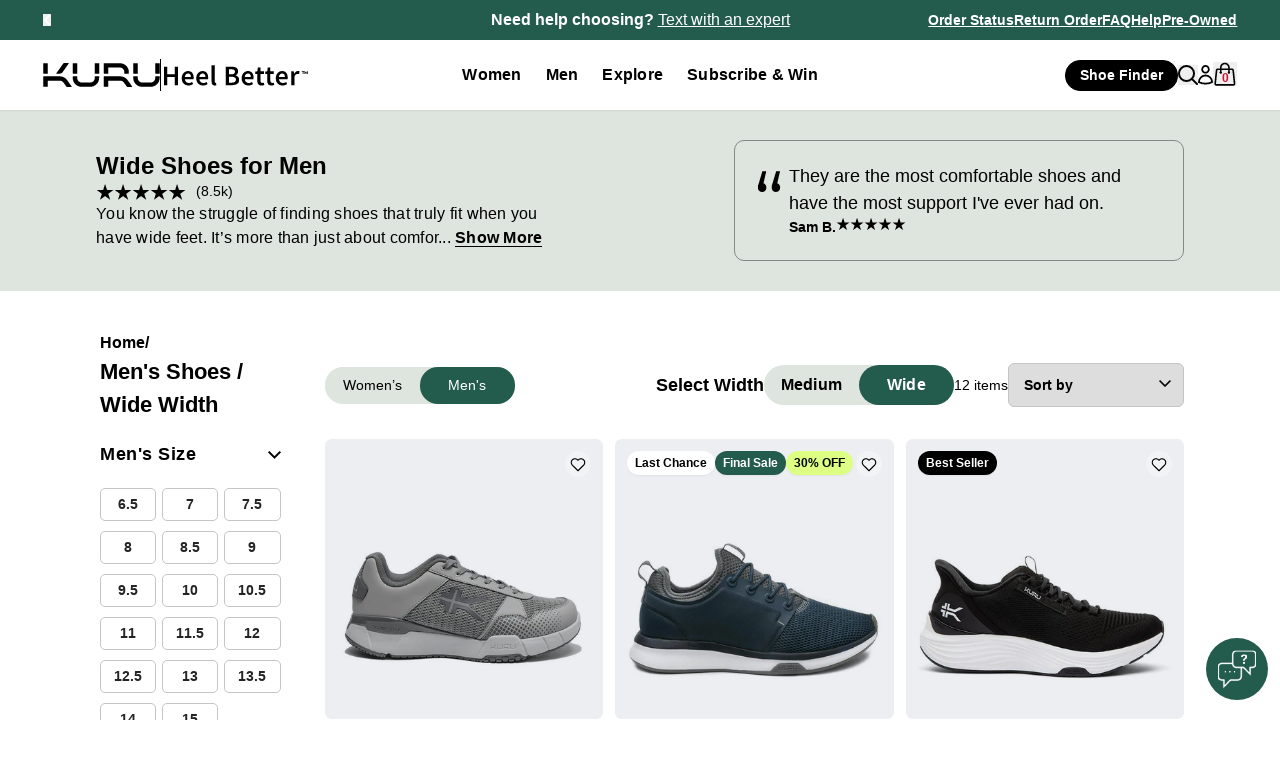

--- FILE ---
content_type: text/css
request_url: https://www.kurufootwear.com/cdn/shop/t/654/assets/bundle.css?v=61858714332483393891766522492
body_size: 47036
content:
@font-face{font-family:swiper-icons;src:url(data:application/font-woff;charset=utf-8;base64,\ [base64]//wADZ2x5ZgAAAywAAADMAAAD2MHtryVoZWFkAAABbAAAADAAAAA2E2+eoWhoZWEAAAGcAAAAHwAAACQC9gDzaG10eAAAAigAAAAZAAAArgJkABFsb2NhAAAC0AAAAFoAAABaFQAUGG1heHAAAAG8AAAAHwAAACAAcABAbmFtZQAAA/gAAAE5AAACXvFdBwlwb3N0AAAFNAAAAGIAAACE5s74hXjaY2BkYGAAYpf5Hu/j+W2+MnAzMYDAzaX6QjD6/4//Bxj5GA8AuRwMYGkAPywL13jaY2BkYGA88P8Agx4j+/8fQDYfA1AEBWgDAIB2BOoAeNpjYGRgYNBh4GdgYgABEMnIABJzYNADCQAACWgAsQB42mNgYfzCOIGBlYGB0YcxjYGBwR1Kf2WQZGhhYGBiYGVmgAFGBiQQkOaawtDAoMBQxXjg/wEGPcYDDA4wNUA2CCgwsAAAO4EL6gAAeNpj2M0gyAACqxgGNWBkZ2D4/wMA+xkDdgAAAHjaY2BgYGaAYBkGRgYQiAHyGMF8FgYHIM3DwMHABGQrMOgyWDLEM1T9/w8UBfEMgLzE////P/5//f/V/xv+r4eaAAeMbAxwIUYmIMHEgKYAYjUcsDAwsLKxc3BycfPw8jEQA/[base64]/uznmfPFBNODM2K7MTQ45YEAZqGP81AmGGcF3iPqOop0r1SPTaTbVkfUe4HXj97wYE+yNwWYxwWu4v1ugWHgo3S1XdZEVqWM7ET0cfnLGxWfkgR42o2PvWrDMBSFj/IHLaF0zKjRgdiVMwScNRAoWUoH78Y2icB/yIY09An6AH2Bdu/UB+yxopYshQiEvnvu0dURgDt8QeC8PDw7Fpji3fEA4z/PEJ6YOB5hKh4dj3EvXhxPqH/SKUY3rJ7srZ4FZnh1PMAtPhwP6fl2PMJMPDgeQ4rY8YT6Gzao0eAEA409DuggmTnFnOcSCiEiLMgxCiTI6Cq5DZUd3Qmp10vO0LaLTd2cjN4fOumlc7lUYbSQcZFkutRG7g6JKZKy0RmdLY680CDnEJ+UMkpFFe1RN7nxdVpXrC4aTtnaurOnYercZg2YVmLN/d/gczfEimrE/fs/bOuq29Zmn8tloORaXgZgGa78yO9/cnXm2BpaGvq25Dv9S4E9+5SIc9PqupJKhYFSSl47+Qcr1mYNAAAAeNptw0cKwkAAAMDZJA8Q7OUJvkLsPfZ6zFVERPy8qHh2YER+3i/BP83vIBLLySsoKimrqKqpa2hp6+jq6RsYGhmbmJqZSy0sraxtbO3sHRydnEMU4uR6yx7JJXveP7WrDycAAAAAAAH//wACeNpjYGRgYOABYhkgZgJCZgZNBkYGLQZtIJsFLMYAAAw3ALgAeNolizEKgDAQBCchRbC2sFER0YD6qVQiBCv/H9ezGI6Z5XBAw8CBK/m5iQQVauVbXLnOrMZv2oLdKFa8Pjuru2hJzGabmOSLzNMzvutpB3N42mNgZGBg4GKQYzBhYMxJLMlj4GBgAYow/P/PAJJhLM6sSoWKfWCAAwDAjgbRAAB42mNgYGBkAIIbCZo5IPrmUn0hGA0AO8EFTQAA);font-weight:400;font-style:normal}:root{--swiper-theme-color: #007aff}:host{position:relative;display:block;margin-left:auto;margin-right:auto;z-index:1}.swiper{margin-left:auto;margin-right:auto;position:relative;overflow:hidden;list-style:none;padding:0;z-index:1;display:block}.swiper-vertical>.swiper-wrapper{flex-direction:column}.swiper-wrapper{position:relative;width:100%;height:100%;z-index:1;display:flex;transition-property:transform;transition-timing-function:var(--swiper-wrapper-transition-timing-function, initial);box-sizing:content-box}.swiper-android .swiper-slide,.swiper-ios .swiper-slide,.swiper-wrapper{transform:translateZ(0)}.swiper-horizontal{touch-action:pan-y}.swiper-vertical{touch-action:pan-x}.swiper-slide{flex-shrink:0;width:100%;height:100%;position:relative;transition-property:transform;display:block}.swiper-slide-invisible-blank{visibility:hidden}.swiper-autoheight,.swiper-autoheight .swiper-slide{height:auto}.swiper-autoheight .swiper-wrapper{align-items:flex-start;transition-property:transform,height}.swiper-backface-hidden .swiper-slide{transform:translateZ(0);backface-visibility:hidden}.swiper-3d.swiper-css-mode .swiper-wrapper{perspective:1200px}.swiper-3d .swiper-wrapper{transform-style:preserve-3d}.swiper-3d{perspective:1200px}.swiper-3d .swiper-slide,.swiper-3d .swiper-cube-shadow{transform-style:preserve-3d}.swiper-css-mode>.swiper-wrapper{overflow:auto;scrollbar-width:none;-ms-overflow-style:none}.swiper-css-mode>.swiper-wrapper::-webkit-scrollbar{display:none}.swiper-css-mode>.swiper-wrapper>.swiper-slide{scroll-snap-align:start start}.swiper-css-mode.swiper-horizontal>.swiper-wrapper{scroll-snap-type:x mandatory}.swiper-css-mode.swiper-vertical>.swiper-wrapper{scroll-snap-type:y mandatory}.swiper-css-mode.swiper-free-mode>.swiper-wrapper{scroll-snap-type:none}.swiper-css-mode.swiper-free-mode>.swiper-wrapper>.swiper-slide{scroll-snap-align:none}.swiper-css-mode.swiper-centered>.swiper-wrapper:before{content:"";flex-shrink:0;order:9999}.swiper-css-mode.swiper-centered>.swiper-wrapper>.swiper-slide{scroll-snap-align:center center;scroll-snap-stop:always}.swiper-css-mode.swiper-centered.swiper-horizontal>.swiper-wrapper>.swiper-slide:first-child{margin-inline-start:var(--swiper-centered-offset-before)}.swiper-css-mode.swiper-centered.swiper-horizontal>.swiper-wrapper:before{height:100%;min-height:1px;width:var(--swiper-centered-offset-after)}.swiper-css-mode.swiper-centered.swiper-vertical>.swiper-wrapper>.swiper-slide:first-child{margin-block-start:var(--swiper-centered-offset-before)}.swiper-css-mode.swiper-centered.swiper-vertical>.swiper-wrapper:before{width:100%;min-width:1px;height:var(--swiper-centered-offset-after)}.swiper-3d .swiper-slide-shadow,.swiper-3d .swiper-slide-shadow-left,.swiper-3d .swiper-slide-shadow-right,.swiper-3d .swiper-slide-shadow-top,.swiper-3d .swiper-slide-shadow-bottom{position:absolute;left:0;top:0;width:100%;height:100%;pointer-events:none;z-index:10}.swiper-3d .swiper-slide-shadow{background:#00000026}.swiper-3d .swiper-slide-shadow-left{background-image:linear-gradient(to left,#00000080,#0000)}.swiper-3d .swiper-slide-shadow-right{background-image:linear-gradient(to right,#00000080,#0000)}.swiper-3d .swiper-slide-shadow-top{background-image:linear-gradient(to top,#00000080,#0000)}.swiper-3d .swiper-slide-shadow-bottom{background-image:linear-gradient(to bottom,#00000080,#0000)}.swiper-lazy-preloader{width:42px;height:42px;position:absolute;left:50%;top:50%;margin-left:-21px;margin-top:-21px;z-index:10;transform-origin:50%;box-sizing:border-box;border:4px solid var(--swiper-preloader-color, var(--swiper-theme-color));border-radius:50%;border-top-color:transparent}.swiper:not(.swiper-watch-progress) .swiper-lazy-preloader,.swiper-watch-progress .swiper-slide-visible .swiper-lazy-preloader{animation:swiper-preloader-spin 1s infinite linear}.swiper-lazy-preloader-white{--swiper-preloader-color: #fff}.swiper-lazy-preloader-black{--swiper-preloader-color: #000}@keyframes swiper-preloader-spin{0%{transform:rotate(0)}to{transform:rotate(360deg)}}.swiper-pagination{position:absolute;text-align:center;transition:.3s opacity;transform:translateZ(0);z-index:10}.swiper-pagination.swiper-pagination-hidden{opacity:0}.swiper-pagination-disabled>.swiper-pagination,.swiper-pagination.swiper-pagination-disabled{display:none!important}.swiper-pagination-fraction,.swiper-pagination-custom,.swiper-horizontal>.swiper-pagination-bullets,.swiper-pagination-bullets.swiper-pagination-horizontal{bottom:var(--swiper-pagination-bottom, 8px);top:var(--swiper-pagination-top, auto);left:0;width:100%}.swiper-pagination-bullets-dynamic{overflow:hidden;font-size:0}.swiper-pagination-bullets-dynamic .swiper-pagination-bullet{transform:scale(.33);position:relative}.swiper-pagination-bullets-dynamic .swiper-pagination-bullet-active,.swiper-pagination-bullets-dynamic .swiper-pagination-bullet-active-main{transform:scale(1)}.swiper-pagination-bullets-dynamic .swiper-pagination-bullet-active-prev{transform:scale(.66)}.swiper-pagination-bullets-dynamic .swiper-pagination-bullet-active-prev-prev{transform:scale(.33)}.swiper-pagination-bullets-dynamic .swiper-pagination-bullet-active-next{transform:scale(.66)}.swiper-pagination-bullets-dynamic .swiper-pagination-bullet-active-next-next{transform:scale(.33)}.swiper-pagination-bullet{width:var(--swiper-pagination-bullet-width, var(--swiper-pagination-bullet-size, 8px));height:var(--swiper-pagination-bullet-height, var(--swiper-pagination-bullet-size, 8px));display:inline-block;border-radius:var(--swiper-pagination-bullet-border-radius, 50%);background:var(--swiper-pagination-bullet-inactive-color, #000);opacity:var(--swiper-pagination-bullet-inactive-opacity, .2)}button.swiper-pagination-bullet{border:none;margin:0;padding:0;box-shadow:none;-webkit-appearance:none;-moz-appearance:none;appearance:none}.swiper-pagination-clickable .swiper-pagination-bullet{cursor:pointer}.swiper-pagination-bullet:only-child{display:none!important}.swiper-pagination-bullet-active{opacity:var(--swiper-pagination-bullet-opacity, 1);background:var(--swiper-pagination-color, var(--swiper-theme-color))}.swiper-vertical>.swiper-pagination-bullets,.swiper-pagination-vertical.swiper-pagination-bullets{right:var(--swiper-pagination-right, 8px);left:var(--swiper-pagination-left, auto);top:50%;transform:translate3d(0,-50%,0)}.swiper-vertical>.swiper-pagination-bullets .swiper-pagination-bullet,.swiper-pagination-vertical.swiper-pagination-bullets .swiper-pagination-bullet{margin:var(--swiper-pagination-bullet-vertical-gap, 6px) 0;display:block}.swiper-vertical>.swiper-pagination-bullets.swiper-pagination-bullets-dynamic,.swiper-pagination-vertical.swiper-pagination-bullets.swiper-pagination-bullets-dynamic{top:50%;transform:translateY(-50%);width:8px}.swiper-vertical>.swiper-pagination-bullets.swiper-pagination-bullets-dynamic .swiper-pagination-bullet,.swiper-pagination-vertical.swiper-pagination-bullets.swiper-pagination-bullets-dynamic .swiper-pagination-bullet{display:inline-block;transition:.2s transform,.2s top}.swiper-horizontal>.swiper-pagination-bullets .swiper-pagination-bullet,.swiper-pagination-horizontal.swiper-pagination-bullets .swiper-pagination-bullet{margin:0 var(--swiper-pagination-bullet-horizontal-gap, 4px)}.swiper-horizontal>.swiper-pagination-bullets.swiper-pagination-bullets-dynamic,.swiper-pagination-horizontal.swiper-pagination-bullets.swiper-pagination-bullets-dynamic{left:50%;transform:translate(-50%);white-space:nowrap}.swiper-horizontal>.swiper-pagination-bullets.swiper-pagination-bullets-dynamic .swiper-pagination-bullet,.swiper-pagination-horizontal.swiper-pagination-bullets.swiper-pagination-bullets-dynamic .swiper-pagination-bullet{transition:.2s transform,.2s left}.swiper-horizontal.swiper-rtl>.swiper-pagination-bullets-dynamic .swiper-pagination-bullet{transition:.2s transform,.2s right}.swiper-pagination-fraction{color:var(--swiper-pagination-fraction-color, inherit)}.swiper-pagination-progressbar{background:var(--swiper-pagination-progressbar-bg-color, rgba(0, 0, 0, .25));position:absolute}.swiper-pagination-progressbar .swiper-pagination-progressbar-fill{background:var(--swiper-pagination-color, var(--swiper-theme-color));position:absolute;left:0;top:0;width:100%;height:100%;transform:scale(0);transform-origin:left top}.swiper-rtl .swiper-pagination-progressbar .swiper-pagination-progressbar-fill{transform-origin:right top}.swiper-horizontal>.swiper-pagination-progressbar,.swiper-pagination-progressbar.swiper-pagination-horizontal,.swiper-vertical>.swiper-pagination-progressbar.swiper-pagination-progressbar-opposite,.swiper-pagination-progressbar.swiper-pagination-vertical.swiper-pagination-progressbar-opposite{width:100%;height:var(--swiper-pagination-progressbar-size, 4px);left:0;top:0}.swiper-vertical>.swiper-pagination-progressbar,.swiper-pagination-progressbar.swiper-pagination-vertical,.swiper-horizontal>.swiper-pagination-progressbar.swiper-pagination-progressbar-opposite,.swiper-pagination-progressbar.swiper-pagination-horizontal.swiper-pagination-progressbar-opposite{width:var(--swiper-pagination-progressbar-size, 4px);height:100%;left:0;top:0}.swiper-pagination-lock{display:none}:root{--swiper-navigation-size: 44px}.swiper-button-prev,.swiper-button-next{position:absolute;top:var(--swiper-navigation-top-offset, 50%);width:calc(var(--swiper-navigation-size) / 44 * 27);height:var(--swiper-navigation-size);margin-top:calc(0px - var(--swiper-navigation-size) / 2);z-index:10;cursor:pointer;display:flex;align-items:center;justify-content:center;color:var(--swiper-navigation-color, var(--swiper-theme-color))}.swiper-button-prev.swiper-button-disabled,.swiper-button-next.swiper-button-disabled{opacity:.35;cursor:auto;pointer-events:none}.swiper-button-prev.swiper-button-hidden,.swiper-button-next.swiper-button-hidden{opacity:0;cursor:auto;pointer-events:none}.swiper-navigation-disabled .swiper-button-prev,.swiper-navigation-disabled .swiper-button-next{display:none!important}.swiper-button-prev svg,.swiper-button-next svg{width:100%;height:100%;-o-object-fit:contain;object-fit:contain;transform-origin:center}.swiper-rtl .swiper-button-prev svg,.swiper-rtl .swiper-button-next svg{transform:rotate(180deg)}.swiper-button-prev,.swiper-rtl .swiper-button-next{left:var(--swiper-navigation-sides-offset, 10px);right:auto}.swiper-button-lock{display:none}.swiper-button-prev:after,.swiper-button-next:after{font-family:swiper-icons;font-size:var(--swiper-navigation-size);text-transform:none!important;letter-spacing:0;font-variant:initial;line-height:1}.swiper-button-prev:after,.swiper-rtl .swiper-button-next:after{content:"prev"}.swiper-button-next,.swiper-rtl .swiper-button-prev{right:var(--swiper-navigation-sides-offset, 10px);left:auto}.swiper-button-next:after,.swiper-rtl .swiper-button-prev:after{content:"next"}.swiper-cards{overflow:visible}.swiper-cards .swiper-slide{transform-origin:center bottom;backface-visibility:hidden;overflow:hidden}*,:before,:after{--tw-border-spacing-x: 0;--tw-border-spacing-y: 0;--tw-translate-x: 0;--tw-translate-y: 0;--tw-rotate: 0;--tw-skew-x: 0;--tw-skew-y: 0;--tw-scale-x: 1;--tw-scale-y: 1;--tw-pan-x: ;--tw-pan-y: ;--tw-pinch-zoom: ;--tw-scroll-snap-strictness: proximity;--tw-gradient-from-position: ;--tw-gradient-via-position: ;--tw-gradient-to-position: ;--tw-ordinal: ;--tw-slashed-zero: ;--tw-numeric-figure: ;--tw-numeric-spacing: ;--tw-numeric-fraction: ;--tw-ring-inset: ;--tw-ring-offset-width: 0px;--tw-ring-offset-color: #fff;--tw-ring-color: rgb(59 130 246 / .5);--tw-ring-offset-shadow: 0 0 #0000;--tw-ring-shadow: 0 0 #0000;--tw-shadow: 0 0 #0000;--tw-shadow-colored: 0 0 #0000;--tw-blur: ;--tw-brightness: ;--tw-contrast: ;--tw-grayscale: ;--tw-hue-rotate: ;--tw-invert: ;--tw-saturate: ;--tw-sepia: ;--tw-drop-shadow: ;--tw-backdrop-blur: ;--tw-backdrop-brightness: ;--tw-backdrop-contrast: ;--tw-backdrop-grayscale: ;--tw-backdrop-hue-rotate: ;--tw-backdrop-invert: ;--tw-backdrop-opacity: ;--tw-backdrop-saturate: ;--tw-backdrop-sepia: ;--tw-contain-size: ;--tw-contain-layout: ;--tw-contain-paint: ;--tw-contain-style: }::backdrop{--tw-border-spacing-x: 0;--tw-border-spacing-y: 0;--tw-translate-x: 0;--tw-translate-y: 0;--tw-rotate: 0;--tw-skew-x: 0;--tw-skew-y: 0;--tw-scale-x: 1;--tw-scale-y: 1;--tw-pan-x: ;--tw-pan-y: ;--tw-pinch-zoom: ;--tw-scroll-snap-strictness: proximity;--tw-gradient-from-position: ;--tw-gradient-via-position: ;--tw-gradient-to-position: ;--tw-ordinal: ;--tw-slashed-zero: ;--tw-numeric-figure: ;--tw-numeric-spacing: ;--tw-numeric-fraction: ;--tw-ring-inset: ;--tw-ring-offset-width: 0px;--tw-ring-offset-color: #fff;--tw-ring-color: rgb(59 130 246 / .5);--tw-ring-offset-shadow: 0 0 #0000;--tw-ring-shadow: 0 0 #0000;--tw-shadow: 0 0 #0000;--tw-shadow-colored: 0 0 #0000;--tw-blur: ;--tw-brightness: ;--tw-contrast: ;--tw-grayscale: ;--tw-hue-rotate: ;--tw-invert: ;--tw-saturate: ;--tw-sepia: ;--tw-drop-shadow: ;--tw-backdrop-blur: ;--tw-backdrop-brightness: ;--tw-backdrop-contrast: ;--tw-backdrop-grayscale: ;--tw-backdrop-hue-rotate: ;--tw-backdrop-invert: ;--tw-backdrop-opacity: ;--tw-backdrop-saturate: ;--tw-backdrop-sepia: ;--tw-contain-size: ;--tw-contain-layout: ;--tw-contain-paint: ;--tw-contain-style: }/*! tailwindcss v3.4.17 | MIT License | https://tailwindcss.com
 */*,:before,:after{box-sizing:border-box;border-width:0;border-style:solid;border-color:currentColor}:before,:after{--tw-content: ""}html,:host{line-height:1.5;-webkit-text-size-adjust:100%;-moz-tab-size:4;-o-tab-size:4;tab-size:4;font-family:ui-sans-serif,system-ui,sans-serif,"Apple Color Emoji","Segoe UI Emoji",Segoe UI Symbol,"Noto Color Emoji";font-feature-settings:normal;font-variation-settings:normal;-webkit-tap-highlight-color:transparent}body{margin:0;line-height:inherit}hr{height:0;color:inherit;border-top-width:1px}abbr:where([title]){-webkit-text-decoration:underline dotted;text-decoration:underline dotted}h1,h2,h3,h4,h5,h6{font-size:inherit;font-weight:inherit}a{color:inherit;text-decoration:inherit}b,strong{font-weight:bolder}code,kbd,samp,pre{font-family:ui-monospace,SFMono-Regular,Menlo,Monaco,Consolas,Liberation Mono,Courier New,monospace;font-feature-settings:normal;font-variation-settings:normal;font-size:1em}small{font-size:80%}sub,sup{font-size:75%;line-height:0;position:relative;vertical-align:baseline}sub{bottom:-.25em}sup{top:-.5em}table{text-indent:0;border-color:inherit;border-collapse:collapse}button,input,optgroup,select,textarea{font-family:inherit;font-feature-settings:inherit;font-variation-settings:inherit;font-size:100%;font-weight:inherit;line-height:inherit;letter-spacing:inherit;color:inherit;margin:0;padding:0}button,select{text-transform:none}button,input:where([type=button]),input:where([type=reset]),input:where([type=submit]){-webkit-appearance:button;background-color:transparent;background-image:none}:-moz-focusring{outline:auto}:-moz-ui-invalid{box-shadow:none}progress{vertical-align:baseline}::-webkit-inner-spin-button,::-webkit-outer-spin-button{height:auto}[type=search]{-webkit-appearance:textfield;outline-offset:-2px}::-webkit-search-decoration{-webkit-appearance:none}::-webkit-file-upload-button{-webkit-appearance:button;font:inherit}summary{display:list-item}blockquote,dl,dd,h1,h2,h3,h4,h5,h6,hr,figure,p,pre{margin:0}fieldset{margin:0;padding:0}legend{padding:0}ol,ul,menu{list-style:none;margin:0;padding:0}dialog{padding:0}textarea{resize:vertical}input::-moz-placeholder,textarea::-moz-placeholder{opacity:1;color:#9ca3af}input::placeholder,textarea::placeholder{opacity:1;color:#9ca3af}button,[role=button]{cursor:pointer}:disabled{cursor:default}img,svg,video,canvas,audio,iframe,embed,object{display:block;vertical-align:middle}img,video{max-width:100%;height:auto}[hidden]:where(:not([hidden=until-found])){display:none}.\!container{width:100%!important;margin-right:auto!important;margin-left:auto!important}.container{width:100%;margin-right:auto;margin-left:auto}@media (min-width: 330px){.\!container{max-width:330px!important}.container{max-width:330px}}@media (min-width: 375px){.\!container{max-width:375px!important}.container{max-width:375px}}@media (min-width: 480px){.\!container{max-width:480px!important}.container{max-width:480px}}@media (min-width: 580px){.\!container{max-width:580px!important}.container{max-width:580px}}@media (min-width: 680px){.\!container{max-width:680px!important}.container{max-width:680px}}@media (min-width: 740px){.\!container{max-width:740px!important}.container{max-width:740px}}@media (min-width: 768px){.\!container{max-width:768px!important}.container{max-width:768px}}@media (min-width: 880px){.\!container{max-width:880px!important}.container{max-width:880px}}@media (min-width: 951px){.\!container{max-width:951px!important}.container{max-width:951px}}@media (min-width: 992px){.\!container{max-width:992px!important}.container{max-width:992px}}@media (min-width: 1024px){.\!container{max-width:1024px!important}.container{max-width:1024px}}@media (min-width: 1080px){.\!container{max-width:1080px!important}.container{max-width:1080px}}@media (min-width: 1280px){.\!container{max-width:1280px!important}.container{max-width:1280px}}@media (min-width: 1400px){.\!container{max-width:1400px!important}.container{max-width:1400px}}@media (min-width: 1441px){.\!container{max-width:1441px!important}.container{max-width:1441px}}@media (min-width: 1536px){.\!container{max-width:1536px!important}.container{max-width:1536px}}@media (min-width: 2150px){.\!container{max-width:2150px!important}.container{max-width:2150px}}.sr-only{position:absolute;width:1px;height:1px;padding:0;margin:-1px;overflow:hidden;clip:rect(0,0,0,0);white-space:nowrap;border-width:0}.\!pointer-events-none{pointer-events:none!important}.pointer-events-none{pointer-events:none}.\!visible{visibility:visible!important}.visible{visibility:visible}.\!invisible{visibility:hidden!important}.invisible{visibility:hidden}.collapse{visibility:collapse}.static{position:static}.fixed{position:fixed}.\!absolute{position:absolute!important}.absolute{position:absolute}.\!relative{position:relative!important}.relative{position:relative}.sticky{position:sticky}.inset-0{top:0;right:0;bottom:0;left:0}.inset-x-0{left:0;right:0}.inset-x-4{left:1rem;right:1rem}.inset-y-0{top:0;bottom:0}.\!bottom-0{bottom:0!important}.\!left-0{left:0!important}.\!left-4{left:1rem!important}.\!left-5{left:1.25rem!important}.\!left-8{left:2rem!important}.\!right-0{right:0!important}.\!right-4{right:1rem!important}.\!right-5{right:1.25rem!important}.\!right-\[unset\]{right:unset!important}.\!top-\[-12px\]{top:-12px!important}.\!top-\[calc\(\(\(100vw-1rem\)\/2\*0\.6\)\/2-20px\)\]{top:calc((100vw - 1rem)*.15 - 20px)!important}.\!top-\[calc\(50\%-14px\)\]{top:calc(50% - 14px)!important}.\!top-\[unset\]{top:unset!important}.-bottom-0\.5{bottom:-.125rem}.-bottom-1{bottom:-.25rem}.-bottom-2\.5{bottom:-.625rem}.-bottom-4{bottom:-1rem}.-bottom-6{bottom:-1.5rem}.-bottom-\[15px\]{bottom:-15px}.-bottom-\[3px\]{bottom:-3px}.-bottom-\[4px\]{bottom:-4px}.-bottom-\[5px\]{bottom:-5px}.-bottom-full{bottom:-100%}.-bottom-px{bottom:-1px}.-left-1{left:-.25rem}.-left-10{left:-2.5rem}.-left-3{left:-.75rem}.-left-full{left:-100%}.-right-1\.5{right:-.375rem}.-right-10{right:-2.5rem}.-right-3{right:-.75rem}.-right-\[3px\]{right:-3px}.-top-0\.5{top:-.125rem}.-top-1{top:-.25rem}.-top-1\.5{top:-.375rem}.-top-2{top:-.5rem}.-top-4{top:-1rem}.-top-\[10\%\]{top:-10%}.-top-\[25px\]{top:-25px}.-top-\[30px\]{top:-30px}.-top-\[5px\]{top:-5px}.bottom-0{bottom:0}.bottom-0\.5{bottom:.125rem}.bottom-1{bottom:.25rem}.bottom-1\.5{bottom:.375rem}.bottom-10{bottom:2.5rem}.bottom-2{bottom:.5rem}.bottom-2\.5{bottom:.625rem}.bottom-20{bottom:5rem}.bottom-3{bottom:.75rem}.bottom-4{bottom:1rem}.bottom-5{bottom:1.25rem}.bottom-7{bottom:1.75rem}.bottom-\[-1px\]{bottom:-1px}.bottom-\[-280\%\]{bottom:-280%}.bottom-\[-2px\]{bottom:-2px}.bottom-\[-50px\]{bottom:-50px}.bottom-\[-50vh\]{bottom:-50vh}.bottom-\[-6px\]{bottom:-6px}.bottom-\[10px\]{bottom:10px}.bottom-\[45\%\]{bottom:45%}.bottom-\[55\%\]{bottom:55%}.left-0{left:0}.left-1{left:.25rem}.left-1\.5{left:.375rem}.left-1\/2{left:50%}.left-2{left:.5rem}.left-2\.5{left:.625rem}.left-3{left:.75rem}.left-4{left:1rem}.left-5{left:1.25rem}.left-\[-20px\]{left:-20px}.left-\[-28px\]{left:-28px}.left-\[-2px\]{left:-2px}.left-\[-6px\]{left:-6px}.left-\[0\]{left:0}.left-\[1\.8rem\]{left:1.8rem}.left-\[120\%\]{left:120%}.left-\[20\%\]{left:20%}.left-\[27px\]{left:27px}.left-\[4\.5px\]{left:4.5px}.left-\[50\%\]{left:50%}.left-\[7\.5\%\]{left:7.5%}.left-\[calc\(\(-210px\+100\%\)\/2\)\]{left:calc((-210px + 100%)/2)}.left-\[calc\(25\%-1px\)\]{left:calc(25% - 1px)}.left-\[calc\(50\%-1px\)\]{left:calc(50% - 1px)}.left-\[calc\(50\%-20px\)\]{left:calc(50% - 20px)}.left-\[calc\(50\%-25px\)\]{left:calc(50% - 25px)}.left-\[calc\(50\%-30px\)\]{left:calc(50% - 30px)}.left-\[calc\(50\%-32\.5px\)\]{left:calc(50% - 32.5px)}.left-\[calc\(50\%-4px\)\]{left:calc(50% - 4px)}.left-\[calc\(50\%-6px\)\]{left:calc(50% - 6px)}.left-\[calc\(50\%-7px\)\]{left:calc(50% - 7px)}.left-\[calc\(75\%-1px\)\]{left:calc(75% - 1px)}.left-\[unset\]{left:unset}.left-full{left:100%}.right-0{right:0}.right-1{right:.25rem}.right-1\.5{right:.375rem}.right-2{right:.5rem}.right-2\.5{right:.625rem}.right-3{right:.75rem}.right-4{right:1rem}.right-5{right:1.25rem}.right-6{right:1.5rem}.right-8{right:2rem}.right-\[-2px\]{right:-2px}.right-\[-6px\]{right:-6px}.right-\[120\%\]{right:120%}.right-\[2\.5px\]{right:2.5px}.right-\[30px\]{right:30px}.right-\[3px\]{right:3px}.right-\[calc\(50\%-11px\)\]{right:calc(50% - 11px)}.right-\[initial\]{right:initial}.right-\[unset\]{right:unset}.top-0{top:0}.top-1{top:.25rem}.top-1\.5{top:.375rem}.top-1\/2{top:50%}.top-10{top:2.5rem}.top-12{top:3rem}.top-2{top:.5rem}.top-2\.5{top:.625rem}.top-24{top:6rem}.top-28{top:7rem}.top-3{top:.75rem}.top-4{top:1rem}.top-5{top:1.25rem}.top-6{top:1.5rem}.top-8{top:2rem}.top-\[-170px\]{top:-170px}.top-\[-1px\]{top:-1px}.top-\[-20px\]{top:-20px}.top-\[-30px\]{top:-30px}.top-\[-52px\]{top:-52px}.top-\[-60px\]{top:-60px}.top-\[-9\.777vw\]{top:-9.777vw}.top-\[-95px\]{top:-95px}.top-\[100\%\]{top:100%}.top-\[12\.5\%\]{top:12.5%}.top-\[15\%\]{top:15%}.top-\[16\.5\%\]{top:16.5%}.top-\[1px\]{top:1px}.top-\[2\.5px\]{top:2.5px}.top-\[30px\]{top:30px}.top-\[5\.25rem\]{top:5.25rem}.top-\[50px\]{top:50px}.top-\[54px\]{top:54px}.top-\[80px\]{top:80px}.top-\[calc\(\(\(100vw-64px\)\*0\.85\)\*47\/100\+112px\)\]{top:calc(((100vw - 64px) * .85) * 47 / 100 + 112px)}.top-\[calc\(100vh-170px\)\]{top:calc(100vh - 170px)}.top-\[calc\(100vw\/2-14px\)\]{top:calc(50vw - 14px)}.top-\[calc\(50\%-11px\)\]{top:calc(50% - 11px)}.top-\[calc\(50\%-12px\)\]{top:calc(50% - 12px)}.top-\[calc\(50\%-14px\)\]{top:calc(50% - 14px)}.top-\[calc\(50\%-2px\)\]{top:calc(50% - 2px)}.top-\[calc\(50\%-3\.5px\)\]{top:calc(50% - 3.5px)}.top-\[calc\(50\%-32px\)\]{top:calc(50% - 32px)}.top-\[calc\(50\%-3px\)\]{top:calc(50% - 3px)}.top-\[calc\(50\%-5\.5vw\)\]{top:calc(50% - 5.5vw)}.top-\[calc\(50\%-64px\)\]{top:calc(50% - 64px)}.top-\[calc\(50\%-70px\)\]{top:calc(50% - 70px)}.top-\[calc\(50\%-7px\)\]{top:calc(50% - 7px)}.top-\[calc\(50\%-8px\)\]{top:calc(50% - 8px)}.top-\[calc\(80px-14px\)\]{top:66px}.top-\[calc\(var\(--header-height\)_\+_10px\)\]{top:calc(var(--header-height) + 10px)}.top-\[var\(--header-height\)\]{top:var(--header-height)}.top-full{top:100%}.isolate{isolation:isolate}.\!z-\[10\]{z-index:10!important}.\!z-\[3\]{z-index:3!important}.z-0{z-index:0}.z-10{z-index:10}.z-20{z-index:20}.z-30{z-index:30}.z-50{z-index:50}.z-\[-1\]{z-index:-1}.z-\[-2\]{z-index:-2}.z-\[-3\]{z-index:-3}.z-\[0\]{z-index:0}.z-\[100\]{z-index:100}.z-\[10\]{z-index:10}.z-\[199\]{z-index:199}.z-\[1\]{z-index:1}.z-\[2\]{z-index:2}.z-\[3\]{z-index:3}.z-\[4\]{z-index:4}.z-\[5\]{z-index:5}.z-\[6\]{z-index:6}.z-\[9999\]{z-index:9999}.z-\[99\]{z-index:99}.order-1{order:1}.order-10{order:10}.order-11{order:11}.order-12{order:12}.order-2{order:2}.order-3{order:3}.order-4{order:4}.order-5{order:5}.order-6{order:6}.order-7{order:7}.order-8{order:8}.order-9{order:9}.order-\[2\]{order:2}.order-first{order:-9999}.order-last{order:9999}.\!col-span-1{grid-column:span 1 / span 1!important}.col-auto{grid-column:auto}.col-span-1{grid-column:span 1 / span 1}.col-span-10{grid-column:span 10 / span 10}.col-span-11{grid-column:span 11 / span 11}.col-span-2{grid-column:span 2 / span 2}.col-span-3{grid-column:span 3 / span 3}.col-span-4{grid-column:span 4 / span 4}.col-span-5{grid-column:span 5 / span 5}.col-span-6{grid-column:span 6 / span 6}.col-span-7{grid-column:span 7 / span 7}.col-span-8{grid-column:span 8 / span 8}.col-span-9{grid-column:span 9 / span 9}.col-span-full{grid-column:1 / -1}.col-start-1{grid-column-start:1}.col-start-2{grid-column-start:2}.col-end-3{grid-column-end:3}.row-start-1{grid-row-start:1}.\!m-0{margin:0!important}.m-0{margin:0}.m-auto{margin:auto}.\!mx-0{margin-left:0!important;margin-right:0!important}.\!mx-auto{margin-left:auto!important;margin-right:auto!important}.mx-1{margin-left:.25rem;margin-right:.25rem}.mx-10{margin-left:2.5rem;margin-right:2.5rem}.mx-2{margin-left:.5rem;margin-right:.5rem}.mx-3{margin-left:.75rem;margin-right:.75rem}.mx-4{margin-left:1rem;margin-right:1rem}.mx-\[24px\]{margin-left:24px;margin-right:24px}.mx-\[7px\]{margin-left:7px;margin-right:7px}.mx-auto{margin-left:auto;margin-right:auto}.my-0{margin-top:0;margin-bottom:0}.my-10{margin-top:2.5rem;margin-bottom:2.5rem}.my-12{margin-top:3rem;margin-bottom:3rem}.my-2\.5{margin-top:.625rem;margin-bottom:.625rem}.my-4{margin-top:1rem;margin-bottom:1rem}.my-5{margin-top:1.25rem;margin-bottom:1.25rem}.my-6{margin-top:1.5rem;margin-bottom:1.5rem}.my-7{margin-top:1.75rem;margin-bottom:1.75rem}.my-8{margin-top:2rem;margin-bottom:2rem}.my-9{margin-top:2.25rem;margin-bottom:2.25rem}.my-\[30px\]{margin-top:30px;margin-bottom:30px}.my-\[40px\]{margin-top:40px;margin-bottom:40px}.my-\[50px\]{margin-top:50px;margin-bottom:50px}.my-\[60px\]{margin-top:60px;margin-bottom:60px}.my-\[82px\]{margin-top:82px;margin-bottom:82px}.\!mb-0{margin-bottom:0!important}.\!mb-2\.5{margin-bottom:.625rem!important}.\!mb-4{margin-bottom:1rem!important}.\!mb-\[25px\]{margin-bottom:25px!important}.\!mb-\[4px\]{margin-bottom:4px!important}.\!ml-0{margin-left:0!important}.\!mt-0{margin-top:0!important}.\!mt-1{margin-top:.25rem!important}.\!mt-1\.5{margin-top:.375rem!important}.\!mt-2{margin-top:.5rem!important}.\!mt-5{margin-top:1.25rem!important}.\!mt-\[30px\]{margin-top:30px!important}.-ml-4{margin-left:-1rem}.-mt-0\.5{margin-top:-.125rem}.-mt-1{margin-top:-.25rem}.-mt-28{margin-top:-7rem}.-mt-4{margin-top:-1rem}.-mt-5{margin-top:-1.25rem}.-mt-\[12\.5\%\]{margin-top:-12.5%}.-mt-\[2\.5\%\]{margin-top:-2.5%}.-mt-px{margin-top:-1px}.mb-0{margin-bottom:0}.mb-0\.5{margin-bottom:.125rem}.mb-1{margin-bottom:.25rem}.mb-1\.5{margin-bottom:.375rem}.mb-10{margin-bottom:2.5rem}.mb-12{margin-bottom:3rem}.mb-16{margin-bottom:4rem}.mb-2{margin-bottom:.5rem}.mb-2\.5{margin-bottom:.625rem}.mb-20{margin-bottom:5rem}.mb-3{margin-bottom:.75rem}.mb-3\.5{margin-bottom:.875rem}.mb-4{margin-bottom:1rem}.mb-5{margin-bottom:1.25rem}.mb-6{margin-bottom:1.5rem}.mb-7{margin-bottom:1.75rem}.mb-8{margin-bottom:2rem}.mb-9{margin-bottom:2.25rem}.mb-\[-10px\]{margin-bottom:-10px}.mb-\[-120px\]{margin-bottom:-120px}.mb-\[-170px\]{margin-bottom:-170px}.mb-\[-1px\]{margin-bottom:-1px}.mb-\[10px\]{margin-bottom:10px}.mb-\[114px\]{margin-bottom:114px}.mb-\[12px\]{margin-bottom:12px}.mb-\[14px\]{margin-bottom:14px}.mb-\[15px\]{margin-bottom:15px}.mb-\[17px\]{margin-bottom:17px}.mb-\[18px\]{margin-bottom:18px}.mb-\[19px\]{margin-bottom:19px}.mb-\[2\.25rem\]{margin-bottom:2.25rem}.mb-\[20px\]{margin-bottom:20px}.mb-\[22px\]{margin-bottom:22px}.mb-\[23px\]{margin-bottom:23px}.mb-\[24px\]{margin-bottom:24px}.mb-\[25px\]{margin-bottom:25px}.mb-\[26px\]{margin-bottom:26px}.mb-\[2px\]{margin-bottom:2px}.mb-\[30px\]{margin-bottom:30px}.mb-\[32px\]{margin-bottom:32px}.mb-\[35px\]{margin-bottom:35px}.mb-\[3px\]{margin-bottom:3px}.mb-\[45px\]{margin-bottom:45px}.mb-\[50px\]{margin-bottom:50px}.mb-\[5px\]{margin-bottom:5px}.mb-\[6px\]{margin-bottom:6px}.mb-\[70px\]{margin-bottom:70px}.mb-\[78px\]{margin-bottom:78px}.mb-\[7px\]{margin-bottom:7px}.mb-\[8px\]{margin-bottom:8px}.mb-\[90px\]{margin-bottom:90px}.mb-px{margin-bottom:1px}.ml-1{margin-left:.25rem}.ml-2{margin-left:.5rem}.ml-3{margin-left:.75rem}.ml-4{margin-left:1rem}.ml-5{margin-left:1.25rem}.ml-auto{margin-left:auto}.mr-1{margin-right:.25rem}.mr-1\.5{margin-right:.375rem}.mr-2{margin-right:.5rem}.mr-2\.5{margin-right:.625rem}.mr-3{margin-right:.75rem}.mr-5{margin-right:1.25rem}.mr-8{margin-right:2rem}.mr-\[0\.5\%\]{margin-right:.5%}.mr-\[2\%\]{margin-right:2%}.mr-\[28px\]{margin-right:28px}.mr-auto{margin-right:auto}.mt-0\.5{margin-top:.125rem}.mt-1{margin-top:.25rem}.mt-1\.5{margin-top:.375rem}.mt-10{margin-top:2.5rem}.mt-12{margin-top:3rem}.mt-14{margin-top:3.5rem}.mt-16{margin-top:4rem}.mt-2{margin-top:.5rem}.mt-2\.5{margin-top:.625rem}.mt-3{margin-top:.75rem}.mt-4{margin-top:1rem}.mt-5{margin-top:1.25rem}.mt-6{margin-top:1.5rem}.mt-7{margin-top:1.75rem}.mt-8{margin-top:2rem}.mt-9{margin-top:2.25rem}.mt-\[-2\.5px\]{margin-top:-2.5px}.mt-\[-20px\]{margin-top:-20px}.mt-\[-30px\]{margin-top:-30px}.mt-\[-35px\]{margin-top:-35px}.mt-\[-55px\]{margin-top:-55px}.mt-\[-80px\]{margin-top:-80px}.mt-\[1\.5rem\]{margin-top:1.5rem}.mt-\[100px\]{margin-top:100px}.mt-\[11px\]{margin-top:11px}.mt-\[14px\]{margin-top:14px}.mt-\[15px\]{margin-top:15px}.mt-\[19px\]{margin-top:19px}.mt-\[20px\]{margin-top:20px}.mt-\[21px\]{margin-top:21px}.mt-\[25px\]{margin-top:25px}.mt-\[26px\]{margin-top:26px}.mt-\[28px\]{margin-top:28px}.mt-\[30px\]{margin-top:30px}.mt-\[30x\]{margin-top:30x}.mt-\[34px\]{margin-top:34px}.mt-\[35px\]{margin-top:35px}.mt-\[36px\]{margin-top:36px}.mt-\[42px\]{margin-top:42px}.mt-\[5\.2vw\]{margin-top:5.2vw}.mt-\[50px\]{margin-top:50px}.mt-\[60px\]{margin-top:60px}.mt-auto{margin-top:auto}.line-clamp-1{overflow:hidden;display:-webkit-box;-webkit-box-orient:vertical;-webkit-line-clamp:1}.line-clamp-3{overflow:hidden;display:-webkit-box;-webkit-box-orient:vertical;-webkit-line-clamp:3}.block{display:block}.inline-block{display:inline-block}.inline{display:inline}.\!flex{display:flex!important}.flex{display:flex}.inline-flex{display:inline-flex}.table{display:table}.table-cell{display:table-cell}.table-row{display:table-row}.\!grid{display:grid!important}.grid{display:grid}.contents{display:contents}.\!hidden{display:none!important}.hidden{display:none}.aspect-\[3\/4\]{aspect-ratio:3/4}.aspect-\[674\/505\]{aspect-ratio:674/505}.aspect-square{aspect-ratio:1 / 1}.size-2\.5{width:.625rem;height:.625rem}.size-7{width:1.75rem;height:1.75rem}.size-\[18px\]{width:18px;height:18px}.\!h-0{height:0px!important}.\!h-10{height:2.5rem!important}.\!h-3{height:.75rem!important}.\!h-7{height:1.75rem!important}.\!h-\[10px\]{height:10px!important}.\!h-\[15px\]{height:15px!important}.\!h-auto{height:auto!important}.\!h-full{height:100%!important}.\!h-max{height:-moz-max-content!important;height:max-content!important}.h-0\.5{height:.125rem}.h-1{height:.25rem}.h-1\.5{height:.375rem}.h-1\/2{height:50%}.h-10{height:2.5rem}.h-11{height:2.75rem}.h-12{height:3rem}.h-16{height:4rem}.h-2{height:.5rem}.h-2\.5{height:.625rem}.h-24{height:6rem}.h-3{height:.75rem}.h-3\.5{height:.875rem}.h-4{height:1rem}.h-5{height:1.25rem}.h-6{height:1.5rem}.h-7{height:1.75rem}.h-8{height:2rem}.h-9{height:2.25rem}.h-\[100px\]{height:100px}.h-\[12px\]{height:12px}.h-\[130px\]{height:130px}.h-\[140px\]{height:140px}.h-\[147px\]{height:147px}.h-\[14px\]{height:14px}.h-\[150px\]{height:150px}.h-\[160px\]{height:160px}.h-\[16px\]{height:16px}.h-\[17px\]{height:17px}.h-\[180px\]{height:180px}.h-\[18px\]{height:18px}.h-\[19px\]{height:19px}.h-\[1px\]{height:1px}.h-\[20\%\]{height:20%}.h-\[20px\]{height:20px}.h-\[22px\]{height:22px}.h-\[24px\]{height:24px}.h-\[250px\]{height:250px}.h-\[25px\]{height:25px}.h-\[26px\]{height:26px}.h-\[2px\]{height:2px}.h-\[30\%\]{height:30%}.h-\[30px\]{height:30px}.h-\[33px\]{height:33px}.h-\[34px\]{height:34px}.h-\[35\%\]{height:35%}.h-\[36px\]{height:36px}.h-\[37px\]{height:37px}.h-\[38px\]{height:38px}.h-\[3px\]{height:3px}.h-\[40\%\]{height:40%}.h-\[40px\]{height:40px}.h-\[42\%\]{height:42%}.h-\[42px\]{height:42px}.h-\[45\%\]{height:45%}.h-\[4px\]{height:4px}.h-\[50\%\]{height:50%}.h-\[50px\]{height:50px}.h-\[53px\]{height:53px}.h-\[54px\]{height:54px}.h-\[5px\]{height:5px}.h-\[60px\]{height:60px}.h-\[62px\]{height:62px}.h-\[66px\]{height:66px}.h-\[67px\]{height:67px}.h-\[68px\]{height:68px}.h-\[70\%\]{height:70%}.h-\[70px\]{height:70px}.h-\[73px\]{height:73px}.h-\[75px\]{height:75px}.h-\[7px\]{height:7px}.h-\[80px\]{height:80px}.h-\[85px\]{height:85px}.h-\[86px\]{height:86px}.h-\[87px\]{height:87px}.h-\[90\%\]{height:90%}.h-\[90dvh\]{height:90dvh}.h-\[90px\]{height:90px}.h-\[calc\(100\%-80px\)\]{height:calc(100% - 80px)}.h-\[calc\(100\%-8px\)\]{height:calc(100% - 8px)}.h-auto{height:auto}.h-fit{height:-moz-fit-content;height:fit-content}.h-full{height:100%}.h-max{height:-moz-max-content;height:max-content}.h-px{height:1px}.h-screen{height:100vh}.h-\[120px\]{height:120px}.\!max-h-\[90\%\]{max-height:90%!important}.\!max-h-full{max-height:100%!important}.max-h-0{max-height:0px}.max-h-6{max-height:1.5rem}.max-h-9{max-height:2.25rem}.max-h-\[147px\]{max-height:147px}.max-h-\[14px\]{max-height:14px}.max-h-\[17px\]{max-height:17px}.max-h-\[18px\]{max-height:18px}.max-h-\[20px\]{max-height:20px}.max-h-\[250px\]{max-height:250px}.max-h-\[25px\]{max-height:25px}.max-h-\[30px\]{max-height:30px}.max-h-\[320px\]{max-height:320px}.max-h-\[36px\]{max-height:36px}.max-h-\[370px\]{max-height:370px}.max-h-\[40px\]{max-height:40px}.max-h-\[450px\]{max-height:450px}.max-h-\[460px\]{max-height:460px}.max-h-\[50px\]{max-height:50px}.max-h-\[50vh\]{max-height:50vh}.max-h-\[626px\]{max-height:626px}.max-h-\[75dvh\]{max-height:75dvh}.max-h-\[80\%\]{max-height:80%}.max-h-\[85\%\]{max-height:85%}.max-h-\[85px\]{max-height:85px}.max-h-\[90\%\]{max-height:90%}.max-h-\[90vh\]{max-height:90vh}.max-h-\[95\%\]{max-height:95%}.max-h-\[95vh\]{max-height:95vh}.max-h-full{max-height:100%}.max-h-max{max-height:-moz-max-content;max-height:max-content}.max-h-\[400px\]{max-height:400px}.\!min-h-\[170px\]{min-height:170px!important}.min-h-0{min-height:0px}.min-h-10{min-height:2.5rem}.min-h-6{min-height:1.5rem}.min-h-9{min-height:2.25rem}.min-h-\[100px\]{min-height:100px}.min-h-\[100vh\]{min-height:100vh}.min-h-\[120px\]{min-height:120px}.min-h-\[14px\]{min-height:14px}.min-h-\[16px\]{min-height:16px}.min-h-\[200px\]{min-height:200px}.min-h-\[20px\]{min-height:20px}.min-h-\[25px\]{min-height:25px}.min-h-\[280px\]{min-height:280px}.min-h-\[30px\]{min-height:30px}.min-h-\[320px\]{min-height:320px}.min-h-\[325px\]{min-height:325px}.min-h-\[350px\]{min-height:350px}.min-h-\[400px\]{min-height:400px}.min-h-\[44px\]{min-height:44px}.min-h-\[467px\]{min-height:467px}.min-h-\[50px\]{min-height:50px}.min-h-\[50vh\]{min-height:50vh}.min-h-\[54px\]{min-height:54px}.min-h-\[60px\]{min-height:60px}.min-h-\[64px\]{min-height:64px}.min-h-\[70px\]{min-height:70px}.min-h-\[80\%\]{min-height:80%}.min-h-\[80px\]{min-height:80px}.min-h-\[85px\]{min-height:85px}.min-h-\[90px\]{min-height:90px}.min-h-\[9vw\]{min-height:9vw}.min-h-full{min-height:100%}.min-h-screen{min-height:100vh}.\!w-10{width:2.5rem!important}.\!w-2{width:.5rem!important}.\!w-3{width:.75rem!important}.\!w-7{width:1.75rem!important}.\!w-\[12px\]{width:12px!important}.\!w-\[180px\]{width:180px!important}.\!w-\[85\%\]{width:85%!important}.\!w-\[86\%\]{width:86%!important}.\!w-auto{width:auto!important}.\!w-full{width:100%!important}.\!w-max{width:-moz-max-content!important;width:max-content!important}.w-0{width:0px}.w-0\.5{width:.125rem}.w-1{width:.25rem}.w-1\.5{width:.375rem}.w-1\/2{width:50%}.w-1\/3{width:33.333333%}.w-10{width:2.5rem}.w-11{width:2.75rem}.w-12{width:3rem}.w-16{width:4rem}.w-2{width:.5rem}.w-2\.5{width:.625rem}.w-2\/3{width:66.666667%}.w-20{width:5rem}.w-24{width:6rem}.w-28{width:7rem}.w-3{width:.75rem}.w-3\.5{width:.875rem}.w-32{width:8rem}.w-4{width:1rem}.w-5{width:1.25rem}.w-6{width:1.5rem}.w-7{width:1.75rem}.w-8{width:2rem}.w-9{width:2.25rem}.w-\[1\.23px\]{width:1.23px}.w-\[100\%\]{width:100%}.w-\[100px\]{width:100px}.w-\[100vw\]{width:100vw}.w-\[102\%\]{width:102%}.w-\[10\]{width:10}.w-\[10px\]{width:10px}.w-\[120px\]{width:120px}.w-\[12px\]{width:12px}.w-\[130px\]{width:130px}.w-\[136px\]{width:136px}.w-\[14px\]{width:14px}.w-\[150\%\]{width:150%}.w-\[150px\]{width:150px}.w-\[16px\]{width:16px}.w-\[170px\]{width:170px}.w-\[17px\]{width:17px}.w-\[180px\]{width:180px}.w-\[18px\]{width:18px}.w-\[190px\]{width:190px}.w-\[19px\]{width:19px}.w-\[1px\]{width:1px}.w-\[200\%\]{width:200%}.w-\[20px\]{width:20px}.w-\[210px\]{width:210px}.w-\[22px\]{width:22px}.w-\[24px\]{width:24px}.w-\[25\%\]{width:25%}.w-\[25px\]{width:25px}.w-\[26px\]{width:26px}.w-\[29px\]{width:29px}.w-\[30\%\]{width:30%}.w-\[30px\]{width:30px}.w-\[34px\]{width:34px}.w-\[35\%\]{width:35%}.w-\[35px\]{width:35px}.w-\[36px\]{width:36px}.w-\[38px\]{width:38px}.w-\[40\%\]{width:40%}.w-\[40px\]{width:40px}.w-\[42px\]{width:42px}.w-\[45\%\]{width:45%}.w-\[50\%\]{width:50%}.w-\[50px\]{width:50px}.w-\[53\%\]{width:53%}.w-\[53px\]{width:53px}.w-\[60px\]{width:60px}.w-\[62px\]{width:62px}.w-\[65\%\]{width:65%}.w-\[65px\]{width:65px}.w-\[66px\]{width:66px}.w-\[67px\]{width:67px}.w-\[70\%\]{width:70%}.w-\[70px\]{width:70px}.w-\[73px\]{width:73px}.w-\[75px\]{width:75px}.w-\[76px\]{width:76px}.w-\[78\.6\%\]{width:78.6%}.w-\[80\%\]{width:80%}.w-\[85\%\]{width:85%}.w-\[85px\]{width:85px}.w-\[86px\]{width:86px}.w-\[87\%\]{width:87%}.w-\[90\%\]{width:90%}.w-\[90px\]{width:90px}.w-\[95\%\]{width:95%}.w-\[calc\(\(100\%-18px\)\/3\.5\)\]{width:calc((100% - 18px) / 3.5)}.w-\[calc\(100\%\+2px\)\]{width:calc(100% + 2px)}.w-\[calc\(100\%\+32px\)\]{width:calc(100% + 32px)}.w-\[calc\(100\%\+40px\)\]{width:calc(100% + 40px)}.w-\[calc\(100\%\+80\%\)\]{width:180%}.w-\[calc\(100\%\+8px\)\]{width:calc(100% + 8px)}.w-\[calc\(100\%-40px\)\]{width:calc(100% - 40px)}.w-\[calc\(25\%-7\.5px\)\]{width:calc(25% - 7.5px)}.w-\[calc\(50\%-4px\)\]{width:calc(50% - 4px)}.w-\[calc\(66\%-10px\)\]{width:calc(66% - 10px)}.w-auto{width:auto}.w-fit{width:-moz-fit-content;width:fit-content}.w-full{width:100%}.w-max{width:-moz-max-content;width:max-content}.w-px{width:1px}.w-screen{width:100vw}.\!min-w-3{min-width:.75rem!important}.\!min-w-\[155px\]{min-width:155px!important}.\!min-w-\[29px\]{min-width:29px!important}.\!min-w-full{min-width:100%!important}.min-w-10{min-width:2.5rem}.min-w-4{min-width:1rem}.min-w-5{min-width:1.25rem}.min-w-6{min-width:1.5rem}.min-w-9{min-width:2.25rem}.min-w-\[100px\]{min-width:100px}.min-w-\[105px\]{min-width:105px}.min-w-\[10px\]{min-width:10px}.min-w-\[120px\]{min-width:120px}.min-w-\[12px\]{min-width:12px}.min-w-\[130px\]{min-width:130px}.min-w-\[140px\]{min-width:140px}.min-w-\[14px\]{min-width:14px}.min-w-\[150px\]{min-width:150px}.min-w-\[155px\]{min-width:155px}.min-w-\[160px\]{min-width:160px}.min-w-\[16px\]{min-width:16px}.min-w-\[170px\]{min-width:170px}.min-w-\[180px\]{min-width:180px}.min-w-\[182px\]{min-width:182px}.min-w-\[18px\]{min-width:18px}.min-w-\[200px\]{min-width:200px}.min-w-\[205px\]{min-width:205px}.min-w-\[20px\]{min-width:20px}.min-w-\[210px\]{min-width:210px}.min-w-\[248px\]{min-width:248px}.min-w-\[24px\]{min-width:24px}.min-w-\[25px\]{min-width:25px}.min-w-\[2rem\]{min-width:2rem}.min-w-\[30px\]{min-width:30px}.min-w-\[32px\]{min-width:32px}.min-w-\[40px\]{min-width:40px}.min-w-\[44px\]{min-width:44px}.min-w-\[48px\]{min-width:48px}.min-w-\[50\%\]{min-width:50%}.min-w-\[50px\]{min-width:50px}.min-w-\[55\%\]{min-width:55%}.min-w-\[60px\]{min-width:60px}.min-w-\[62px\]{min-width:62px}.min-w-\[750px\]{min-width:750px}.min-w-\[75px\]{min-width:75px}.min-w-\[76px\]{min-width:76px}.min-w-\[80\%\]{min-width:80%}.min-w-\[800px\]{min-width:800px}.min-w-\[80px\]{min-width:80px}.min-w-\[850px\]{min-width:850px}.min-w-\[86px\]{min-width:86px}.min-w-\[90px\]{min-width:90px}.min-w-\[94px\]{min-width:94px}.min-w-\[95px\]{min-width:95px}.min-w-\[96px\]{min-width:96px}.min-w-\[9vw\]{min-width:9vw}.min-w-\[calc\(20\%-16px\)\]{min-width:calc(20% - 16px)}.min-w-\[calc\(50\%-7px\)\]{min-width:calc(50% - 7px)}.min-w-max{min-width:-moz-max-content;min-width:max-content}.\!max-w-\[0\]{max-width:0!important}.\!max-w-\[1300px\]{max-width:1300px!important}.\!max-w-\[27px\]{max-width:27px!important}.\!max-w-\[550px\]{max-width:550px!important}.\!max-w-\[970px\]{max-width:970px!important}.\!max-w-\[99\.5\%\]{max-width:99.5%!important}.\!max-w-full{max-width:100%!important}.max-w-3xl{max-width:48rem}.max-w-4xl{max-width:56rem}.max-w-6{max-width:1.5rem}.max-w-7xl{max-width:80rem}.max-w-9{max-width:2.25rem}.max-w-\[0px\]{max-width:0px}.max-w-\[100\%\]{max-width:100%}.max-w-\[1000px\]{max-width:1000px}.max-w-\[100px\]{max-width:100px}.max-w-\[105px\]{max-width:105px}.max-w-\[10px\]{max-width:10px}.max-w-\[110px\]{max-width:110px}.max-w-\[1200px\]{max-width:1200px}.max-w-\[120px\]{max-width:120px}.max-w-\[1295px\]{max-width:1295px}.max-w-\[130px\]{max-width:130px}.max-w-\[135px\]{max-width:135px}.max-w-\[1440px\]{max-width:1440px}.max-w-\[14px\]{max-width:14px}.max-w-\[150px\]{max-width:150px}.max-w-\[155px\]{max-width:155px}.max-w-\[160px\]{max-width:160px}.max-w-\[170px\]{max-width:170px}.max-w-\[180px\]{max-width:180px}.max-w-\[190px\]{max-width:190px}.max-w-\[200px\]{max-width:200px}.max-w-\[20px\]{max-width:20px}.max-w-\[210px\]{max-width:210px}.max-w-\[220px\]{max-width:220px}.max-w-\[230px\]{max-width:230px}.max-w-\[240px\]{max-width:240px}.max-w-\[2500px\]{max-width:2500px}.max-w-\[25px\]{max-width:25px}.max-w-\[265px\]{max-width:265px}.max-w-\[27\.4vw\]{max-width:27.4vw}.max-w-\[275px\]{max-width:275px}.max-w-\[27px\]{max-width:27px}.max-w-\[280px\]{max-width:280px}.max-w-\[290px\]{max-width:290px}.max-w-\[300px\]{max-width:300px}.max-w-\[30px\]{max-width:30px}.max-w-\[310px\]{max-width:310px}.max-w-\[315px\]{max-width:315px}.max-w-\[320px\]{max-width:320px}.max-w-\[322px\]{max-width:322px}.max-w-\[330px\]{max-width:330px}.max-w-\[331px\]{max-width:331px}.max-w-\[340px\]{max-width:340px}.max-w-\[342px\]{max-width:342px}.max-w-\[34vw\]{max-width:34vw}.max-w-\[350px\]{max-width:350px}.max-w-\[35px\]{max-width:35px}.max-w-\[360px\]{max-width:360px}.max-w-\[36px\]{max-width:36px}.max-w-\[36vw\]{max-width:36vw}.max-w-\[370px\]{max-width:370px}.max-w-\[375px\]{max-width:375px}.max-w-\[380px\]{max-width:380px}.max-w-\[40\%\]{max-width:40%}.max-w-\[400px\]{max-width:400px}.max-w-\[40px\]{max-width:40px}.max-w-\[40vw\]{max-width:40vw}.max-w-\[410px\]{max-width:410px}.max-w-\[42\.5\%\]{max-width:42.5%}.max-w-\[420px\]{max-width:420px}.max-w-\[430px\]{max-width:430px}.max-w-\[432px\]{max-width:432px}.max-w-\[435px\]{max-width:435px}.max-w-\[445px\]{max-width:445px}.max-w-\[447px\]{max-width:447px}.max-w-\[44px\]{max-width:44px}.max-w-\[45\%\]{max-width:45%}.max-w-\[450px\]{max-width:450px}.max-w-\[45px\]{max-width:45px}.max-w-\[470px\]{max-width:470px}.max-w-\[480px\]{max-width:480px}.max-w-\[485px\]{max-width:485px}.max-w-\[48px\]{max-width:48px}.max-w-\[50\%\]{max-width:50%}.max-w-\[500px\]{max-width:500px}.max-w-\[50px\]{max-width:50px}.max-w-\[523px\]{max-width:523px}.max-w-\[52px\]{max-width:52px}.max-w-\[540px\]{max-width:540px}.max-w-\[55\%\]{max-width:55%}.max-w-\[550px\]{max-width:550px}.max-w-\[580px\]{max-width:580px}.max-w-\[584px\]{max-width:584px}.max-w-\[585px\]{max-width:585px}.max-w-\[592px\]{max-width:592px}.max-w-\[593px\]{max-width:593px}.max-w-\[60\%\]{max-width:60%}.max-w-\[600px\]{max-width:600px}.max-w-\[60px\]{max-width:60px}.max-w-\[60vw\]{max-width:60vw}.max-w-\[65\%\]{max-width:65%}.max-w-\[650px\]{max-width:650px}.max-w-\[674px\]{max-width:674px}.max-w-\[680px\]{max-width:680px}.max-w-\[70\%\]{max-width:70%}.max-w-\[700px\]{max-width:700px}.max-w-\[70px\]{max-width:70px}.max-w-\[75\%\]{max-width:75%}.max-w-\[750px\]{max-width:750px}.max-w-\[75dvh\]{max-width:75dvh}.max-w-\[768px\]{max-width:768px}.max-w-\[80\%\]{max-width:80%}.max-w-\[800px\]{max-width:800px}.max-w-\[80px\]{max-width:80px}.max-w-\[82\%\]{max-width:82%}.max-w-\[85\%\]{max-width:85%}.max-w-\[850px\]{max-width:850px}.max-w-\[87\%\]{max-width:87%}.max-w-\[90\%\]{max-width:90%}.max-w-\[900px\]{max-width:900px}.max-w-\[910px\]{max-width:910px}.max-w-\[93\%\]{max-width:93%}.max-w-\[940px\]{max-width:940px}.max-w-\[94px\]{max-width:94px}.max-w-\[95\%\]{max-width:95%}.max-w-\[960px\]{max-width:960px}.max-w-\[calc\(100\%-16px\)\]{max-width:calc(100% - 16px)}.max-w-\[calc\(100\%-20px\)\]{max-width:calc(100% - 20px)}.max-w-\[calc\(100\%-24px\)\]{max-width:calc(100% - 24px)}.max-w-\[calc\(100\%-32px\)\]{max-width:calc(100% - 32px)}.max-w-\[calc\(100\%-450px\)\]{max-width:calc(100% - 450px)}.max-w-\[calc\(100\%_-_32px\)\]{max-width:calc(100% - 32px)}.max-w-fit{max-width:-moz-fit-content;max-width:fit-content}.max-w-full{max-width:100%}.max-w-lg{max-width:32rem}.max-w-max{max-width:-moz-max-content;max-width:max-content}.max-w-md{max-width:28rem}.max-w-none{max-width:none}.max-w-screen-lg{max-width:1024px}.max-w-xxl{max-width:1440px}.flex-1{flex:1 1 0%}.flex-auto{flex:1 1 auto}.flex-shrink{flex-shrink:1}.flex-shrink-0{flex-shrink:0}.shrink{flex-shrink:1}.shrink-0{flex-shrink:0}.flex-grow,.grow{flex-grow:1}.basis-\[fit-content\]{flex-basis:fit-content}.border-collapse{border-collapse:collapse}.\!translate-x-0{--tw-translate-x: 0px !important;transform:translate(var(--tw-translate-x),var(--tw-translate-y)) rotate(var(--tw-rotate)) skew(var(--tw-skew-x)) skewY(var(--tw-skew-y)) scaleX(var(--tw-scale-x)) scaleY(var(--tw-scale-y))!important}.\!translate-x-\[-27px\]{--tw-translate-x: -27px !important;transform:translate(var(--tw-translate-x),var(--tw-translate-y)) rotate(var(--tw-rotate)) skew(var(--tw-skew-x)) skewY(var(--tw-skew-y)) scaleX(var(--tw-scale-x)) scaleY(var(--tw-scale-y))!important}.-translate-x-1\/2{--tw-translate-x: -50%;transform:translate(var(--tw-translate-x),var(--tw-translate-y)) rotate(var(--tw-rotate)) skew(var(--tw-skew-x)) skewY(var(--tw-skew-y)) scaleX(var(--tw-scale-x)) scaleY(var(--tw-scale-y))}.-translate-x-\[150\%\]{--tw-translate-x: -150%;transform:translate(var(--tw-translate-x),var(--tw-translate-y)) rotate(var(--tw-rotate)) skew(var(--tw-skew-x)) skewY(var(--tw-skew-y)) scaleX(var(--tw-scale-x)) scaleY(var(--tw-scale-y))}.-translate-y-1\/2{--tw-translate-y: -50%;transform:translate(var(--tw-translate-x),var(--tw-translate-y)) rotate(var(--tw-rotate)) skew(var(--tw-skew-x)) skewY(var(--tw-skew-y)) scaleX(var(--tw-scale-x)) scaleY(var(--tw-scale-y))}.-translate-y-2{--tw-translate-y: -.5rem;transform:translate(var(--tw-translate-x),var(--tw-translate-y)) rotate(var(--tw-rotate)) skew(var(--tw-skew-x)) skewY(var(--tw-skew-y)) scaleX(var(--tw-scale-x)) scaleY(var(--tw-scale-y))}.translate-x-0{--tw-translate-x: 0px;transform:translate(var(--tw-translate-x),var(--tw-translate-y)) rotate(var(--tw-rotate)) skew(var(--tw-skew-x)) skewY(var(--tw-skew-y)) scaleX(var(--tw-scale-x)) scaleY(var(--tw-scale-y))}.translate-x-\[-200\%\]{--tw-translate-x: -200%;transform:translate(var(--tw-translate-x),var(--tw-translate-y)) rotate(var(--tw-rotate)) skew(var(--tw-skew-x)) skewY(var(--tw-skew-y)) scaleX(var(--tw-scale-x)) scaleY(var(--tw-scale-y))}.translate-x-\[calc\(100\%\+20px\)\]{--tw-translate-x: calc(100% + 20px) ;transform:translate(var(--tw-translate-x),var(--tw-translate-y)) rotate(var(--tw-rotate)) skew(var(--tw-skew-x)) skewY(var(--tw-skew-y)) scaleX(var(--tw-scale-x)) scaleY(var(--tw-scale-y))}.translate-x-\[calc\(100\%\+4px\)\]{--tw-translate-x: calc(100% + 4px) ;transform:translate(var(--tw-translate-x),var(--tw-translate-y)) rotate(var(--tw-rotate)) skew(var(--tw-skew-x)) skewY(var(--tw-skew-y)) scaleX(var(--tw-scale-x)) scaleY(var(--tw-scale-y))}.translate-x-full{--tw-translate-x: 100%;transform:translate(var(--tw-translate-x),var(--tw-translate-y)) rotate(var(--tw-rotate)) skew(var(--tw-skew-x)) skewY(var(--tw-skew-y)) scaleX(var(--tw-scale-x)) scaleY(var(--tw-scale-y))}.translate-y-0{--tw-translate-y: 0px;transform:translate(var(--tw-translate-x),var(--tw-translate-y)) rotate(var(--tw-rotate)) skew(var(--tw-skew-x)) skewY(var(--tw-skew-y)) scaleX(var(--tw-scale-x)) scaleY(var(--tw-scale-y))}.translate-y-16{--tw-translate-y: 4rem;transform:translate(var(--tw-translate-x),var(--tw-translate-y)) rotate(var(--tw-rotate)) skew(var(--tw-skew-x)) skewY(var(--tw-skew-y)) scaleX(var(--tw-scale-x)) scaleY(var(--tw-scale-y))}.translate-y-8{--tw-translate-y: 2rem;transform:translate(var(--tw-translate-x),var(--tw-translate-y)) rotate(var(--tw-rotate)) skew(var(--tw-skew-x)) skewY(var(--tw-skew-y)) scaleX(var(--tw-scale-x)) scaleY(var(--tw-scale-y))}.translate-y-\[-21px\]{--tw-translate-y: -21px;transform:translate(var(--tw-translate-x),var(--tw-translate-y)) rotate(var(--tw-rotate)) skew(var(--tw-skew-x)) skewY(var(--tw-skew-y)) scaleX(var(--tw-scale-x)) scaleY(var(--tw-scale-y))}.translate-y-\[10\%\]{--tw-translate-y: 10%;transform:translate(var(--tw-translate-x),var(--tw-translate-y)) rotate(var(--tw-rotate)) skew(var(--tw-skew-x)) skewY(var(--tw-skew-y)) scaleX(var(--tw-scale-x)) scaleY(var(--tw-scale-y))}.translate-y-\[100\%\]{--tw-translate-y: 100%;transform:translate(var(--tw-translate-x),var(--tw-translate-y)) rotate(var(--tw-rotate)) skew(var(--tw-skew-x)) skewY(var(--tw-skew-y)) scaleX(var(--tw-scale-x)) scaleY(var(--tw-scale-y))}.translate-y-\[200\%\]{--tw-translate-y: 200%;transform:translate(var(--tw-translate-x),var(--tw-translate-y)) rotate(var(--tw-rotate)) skew(var(--tw-skew-x)) skewY(var(--tw-skew-y)) scaleX(var(--tw-scale-x)) scaleY(var(--tw-scale-y))}.translate-y-\[30\%\]{--tw-translate-y: 30%;transform:translate(var(--tw-translate-x),var(--tw-translate-y)) rotate(var(--tw-rotate)) skew(var(--tw-skew-x)) skewY(var(--tw-skew-y)) scaleX(var(--tw-scale-x)) scaleY(var(--tw-scale-y))}.translate-y-\[30px\]{--tw-translate-y: 30px;transform:translate(var(--tw-translate-x),var(--tw-translate-y)) rotate(var(--tw-rotate)) skew(var(--tw-skew-x)) skewY(var(--tw-skew-y)) scaleX(var(--tw-scale-x)) scaleY(var(--tw-scale-y))}.translate-y-\[calc\(100\%\+13px\)\]{--tw-translate-y: calc(100% + 13px) ;transform:translate(var(--tw-translate-x),var(--tw-translate-y)) rotate(var(--tw-rotate)) skew(var(--tw-skew-x)) skewY(var(--tw-skew-y)) scaleX(var(--tw-scale-x)) scaleY(var(--tw-scale-y))}.\!rotate-180{--tw-rotate: 180deg !important;transform:translate(var(--tw-translate-x),var(--tw-translate-y)) rotate(var(--tw-rotate)) skew(var(--tw-skew-x)) skewY(var(--tw-skew-y)) scaleX(var(--tw-scale-x)) scaleY(var(--tw-scale-y))!important}.-rotate-180{--tw-rotate: -180deg;transform:translate(var(--tw-translate-x),var(--tw-translate-y)) rotate(var(--tw-rotate)) skew(var(--tw-skew-x)) skewY(var(--tw-skew-y)) scaleX(var(--tw-scale-x)) scaleY(var(--tw-scale-y))}.rotate-0{--tw-rotate: 0deg;transform:translate(var(--tw-translate-x),var(--tw-translate-y)) rotate(var(--tw-rotate)) skew(var(--tw-skew-x)) skewY(var(--tw-skew-y)) scaleX(var(--tw-scale-x)) scaleY(var(--tw-scale-y))}.rotate-180{--tw-rotate: 180deg;transform:translate(var(--tw-translate-x),var(--tw-translate-y)) rotate(var(--tw-rotate)) skew(var(--tw-skew-x)) skewY(var(--tw-skew-y)) scaleX(var(--tw-scale-x)) scaleY(var(--tw-scale-y))}.rotate-45{--tw-rotate: 45deg;transform:translate(var(--tw-translate-x),var(--tw-translate-y)) rotate(var(--tw-rotate)) skew(var(--tw-skew-x)) skewY(var(--tw-skew-y)) scaleX(var(--tw-scale-x)) scaleY(var(--tw-scale-y))}.scale-100{--tw-scale-x: 1;--tw-scale-y: 1;transform:translate(var(--tw-translate-x),var(--tw-translate-y)) rotate(var(--tw-rotate)) skew(var(--tw-skew-x)) skewY(var(--tw-skew-y)) scaleX(var(--tw-scale-x)) scaleY(var(--tw-scale-y))}.scale-90{--tw-scale-x: .9;--tw-scale-y: .9;transform:translate(var(--tw-translate-x),var(--tw-translate-y)) rotate(var(--tw-rotate)) skew(var(--tw-skew-x)) skewY(var(--tw-skew-y)) scaleX(var(--tw-scale-x)) scaleY(var(--tw-scale-y))}.scale-95{--tw-scale-x: .95;--tw-scale-y: .95;transform:translate(var(--tw-translate-x),var(--tw-translate-y)) rotate(var(--tw-rotate)) skew(var(--tw-skew-x)) skewY(var(--tw-skew-y)) scaleX(var(--tw-scale-x)) scaleY(var(--tw-scale-y))}.transform{transform:translate(var(--tw-translate-x),var(--tw-translate-y)) rotate(var(--tw-rotate)) skew(var(--tw-skew-x)) skewY(var(--tw-skew-y)) scaleX(var(--tw-scale-x)) scaleY(var(--tw-scale-y))}.\!transform-none{transform:none!important}@keyframes ping{75%,to{transform:scale(3);opacity:0}}.animate-\[ping_4s_cubic-bezier\(0\,_0\,_0\.2\,_1\)_infinite\]{animation:ping 4s cubic-bezier(0,0,.2,1) infinite}@keyframes bounce{0%,to{transform:translateY(-25%);animation-timing-function:cubic-bezier(.8,0,1,1)}50%{transform:none;animation-timing-function:cubic-bezier(0,0,.2,1)}}.animate-bounce{animation:bounce 1s infinite}.animate-pulse{animation:pulse 2s cubic-bezier(.4,0,.6,1) infinite}@keyframes spin{to{transform:rotate(360deg)}}.animate-spin{animation:spin 1s linear infinite}.\!cursor-auto{cursor:auto!important}.\!cursor-default{cursor:default!important}.\!cursor-not-allowed{cursor:not-allowed!important}.\!cursor-pointer{cursor:pointer!important}.cursor-default{cursor:default}.cursor-not-allowed{cursor:not-allowed}.cursor-pointer{cursor:pointer}.touch-pinch-zoom{--tw-pinch-zoom: pinch-zoom;touch-action:var(--tw-pan-x) var(--tw-pan-y) var(--tw-pinch-zoom)}.select-none{-webkit-user-select:none;-moz-user-select:none;user-select:none}.resize-none{resize:none}.resize{resize:both}.\!list-none{list-style-type:none!important}.list-disc{list-style-type:disc}.list-none{list-style-type:none}.appearance-none{-webkit-appearance:none;-moz-appearance:none;appearance:none}.grid-flow-row{grid-auto-flow:row}.grid-flow-col{grid-auto-flow:column}.auto-rows-\[147px\]{grid-auto-rows:147px}.grid-cols-1{grid-template-columns:repeat(1,minmax(0,1fr))}.grid-cols-10{grid-template-columns:repeat(10,minmax(0,1fr))}.grid-cols-12{grid-template-columns:repeat(12,minmax(0,1fr))}.grid-cols-150px{grid-template-columns:repeat(auto-fill,minmax(min(150px,100%),1fr))}.grid-cols-16{grid-template-columns:repeat(16,minmax(0,1fr))}.grid-cols-2{grid-template-columns:repeat(2,minmax(0,1fr))}.grid-cols-20{grid-template-columns:repeat(20,minmax(0,1fr))}.grid-cols-250px{grid-template-columns:repeat(auto-fill,minmax(min(250px,100%),1fr))}.grid-cols-3{grid-template-columns:repeat(3,minmax(0,1fr))}.grid-cols-300px{grid-template-columns:repeat(auto-fill,minmax(min(300px,100%),1fr))}.grid-cols-4{grid-template-columns:repeat(4,minmax(0,1fr))}.grid-cols-5{grid-template-columns:repeat(5,minmax(0,1fr))}.grid-cols-6{grid-template-columns:repeat(6,minmax(0,1fr))}.grid-cols-9{grid-template-columns:repeat(9,minmax(0,1fr))}.grid-cols-\[1\.25fr_1fr_2fr_1fr_1fr\]{grid-template-columns:1.25fr 1fr 2fr 1fr 1fr}.grid-cols-\[1fr_1\.5fr\]{grid-template-columns:1fr 1.5fr}.grid-cols-\[4fr_6fr\]{grid-template-columns:4fr 6fr}.grid-cols-\[7fr_1fr\]{grid-template-columns:7fr 1fr}.grid-cols-\[auto_auto_auto\]{grid-template-columns:auto auto auto}.grid-rows-2{grid-template-rows:repeat(2,minmax(0,1fr))}.\!flex-row{flex-direction:row!important}.flex-row{flex-direction:row}.flex-row-reverse{flex-direction:row-reverse}.\!flex-col{flex-direction:column!important}.flex-col{flex-direction:column}.\!flex-col-reverse{flex-direction:column-reverse!important}.flex-col-reverse{flex-direction:column-reverse}.flex-wrap{flex-wrap:wrap}.flex-wrap-reverse{flex-wrap:wrap-reverse}.flex-nowrap{flex-wrap:nowrap}.place-items-center{place-items:center}.\!items-start{align-items:flex-start!important}.items-start{align-items:flex-start}.items-end{align-items:flex-end}.\!items-center{align-items:center!important}.items-center{align-items:center}.items-baseline{align-items:baseline}.\!items-stretch{align-items:stretch!important}.items-stretch{align-items:stretch}.justify-start{justify-content:flex-start}.justify-end{justify-content:flex-end}.\!justify-center{justify-content:center!important}.justify-center{justify-content:center}.\!justify-between{justify-content:space-between!important}.justify-between{justify-content:space-between}.justify-around{justify-content:space-around}.justify-evenly{justify-content:space-evenly}.\!gap-2\.5{gap:.625rem!important}.gap-0\.5{gap:.125rem}.gap-1{gap:.25rem}.gap-1\.5{gap:.375rem}.gap-10{gap:2.5rem}.gap-12{gap:3rem}.gap-2{gap:.5rem}.gap-2\.5{gap:.625rem}.gap-3{gap:.75rem}.gap-3\.5{gap:.875rem}.gap-4{gap:1rem}.gap-5{gap:1.25rem}.gap-6{gap:1.5rem}.gap-7{gap:1.75rem}.gap-8{gap:2rem}.gap-9{gap:2.25rem}.gap-\[0\.75rem\]{gap:.75rem}.gap-\[100px\]{gap:100px}.gap-\[10px\]{gap:10px}.gap-\[12px\]{gap:12px}.gap-\[14px\]{gap:14px}.gap-\[16px\]{gap:16px}.gap-\[17px\]{gap:17px}.gap-\[18px\]{gap:18px}.gap-\[1px\]{gap:1px}.gap-\[2\.222vw\]{gap:2.222vw}.gap-\[20px\]{gap:20px}.gap-\[22px\]{gap:22px}.gap-\[23\.4px\]{gap:23.4px}.gap-\[24px\]{gap:24px}.gap-\[25px\]{gap:25px}.gap-\[30px\]{gap:30px}.gap-\[3px\]{gap:3px}.gap-\[40px\]{gap:40px}.gap-\[50px\]{gap:50px}.gap-\[5px\]{gap:5px}.gap-\[60px\]{gap:60px}.gap-\[62px\]{gap:62px}.gap-\[6px\]{gap:6px}.gap-\[7px\]{gap:7px}.gap-\[8px\]{gap:8px}.gap-\[9px\]{gap:9px}.\!gap-y-4{row-gap:1rem!important}.gap-x-1{-moz-column-gap:.25rem;column-gap:.25rem}.gap-x-1\.5{-moz-column-gap:.375rem;column-gap:.375rem}.gap-x-10{-moz-column-gap:2.5rem;column-gap:2.5rem}.gap-x-11{-moz-column-gap:2.75rem;column-gap:2.75rem}.gap-x-12{-moz-column-gap:3rem;column-gap:3rem}.gap-x-2{-moz-column-gap:.5rem;column-gap:.5rem}.gap-x-2\.5{-moz-column-gap:.625rem;column-gap:.625rem}.gap-x-24{-moz-column-gap:6rem;column-gap:6rem}.gap-x-3{-moz-column-gap:.75rem;column-gap:.75rem}.gap-x-3\.5{-moz-column-gap:.875rem;column-gap:.875rem}.gap-x-4{-moz-column-gap:1rem;column-gap:1rem}.gap-x-5{-moz-column-gap:1.25rem;column-gap:1.25rem}.gap-x-6{-moz-column-gap:1.5rem;column-gap:1.5rem}.gap-x-7{-moz-column-gap:1.75rem;column-gap:1.75rem}.gap-x-8{-moz-column-gap:2rem;column-gap:2rem}.gap-x-\[26px\]{-moz-column-gap:26px;column-gap:26px}.gap-x-\[35px\]{-moz-column-gap:35px;column-gap:35px}.gap-x-\[3px\]{-moz-column-gap:3px;column-gap:3px}.gap-x-\[5px\]{-moz-column-gap:5px;column-gap:5px}.gap-x-\[6\.9vw\]{-moz-column-gap:6.9vw;column-gap:6.9vw}.gap-y-1{row-gap:.25rem}.gap-y-1\.5{row-gap:.375rem}.gap-y-10{row-gap:2.5rem}.gap-y-12{row-gap:3rem}.gap-y-16{row-gap:4rem}.gap-y-2{row-gap:.5rem}.gap-y-2\.5{row-gap:.625rem}.gap-y-20{row-gap:5rem}.gap-y-3{row-gap:.75rem}.gap-y-3\.5{row-gap:.875rem}.gap-y-4{row-gap:1rem}.gap-y-5{row-gap:1.25rem}.gap-y-6{row-gap:1.5rem}.gap-y-7{row-gap:1.75rem}.gap-y-8{row-gap:2rem}.gap-y-9{row-gap:2.25rem}.gap-y-\[10px\]{row-gap:10px}.gap-y-\[15px\]{row-gap:15px}.gap-y-\[18px\]{row-gap:18px}.gap-y-\[1px\]{row-gap:1px}.gap-y-\[20px\]{row-gap:20px}.gap-y-\[24px\]{row-gap:24px}.gap-y-\[30px\]{row-gap:30px}.gap-y-\[40px\]{row-gap:40px}.gap-y-\[5px\]{row-gap:5px}.gap-y-\[60px\]{row-gap:60px}.\!space-y-1\.5>:not([hidden])~:not([hidden]){--tw-space-y-reverse: 0 !important;margin-top:calc(.375rem * calc(1 - var(--tw-space-y-reverse)))!important;margin-bottom:calc(.375rem * var(--tw-space-y-reverse))!important}.\!space-y-2\.5>:not([hidden])~:not([hidden]){--tw-space-y-reverse: 0 !important;margin-top:calc(.625rem * calc(1 - var(--tw-space-y-reverse)))!important;margin-bottom:calc(.625rem * var(--tw-space-y-reverse))!important}.space-x-0\.5>:not([hidden])~:not([hidden]){--tw-space-x-reverse: 0;margin-right:calc(.125rem * var(--tw-space-x-reverse));margin-left:calc(.125rem * calc(1 - var(--tw-space-x-reverse)))}.space-x-1>:not([hidden])~:not([hidden]){--tw-space-x-reverse: 0;margin-right:calc(.25rem * var(--tw-space-x-reverse));margin-left:calc(.25rem * calc(1 - var(--tw-space-x-reverse)))}.space-x-1\.5>:not([hidden])~:not([hidden]){--tw-space-x-reverse: 0;margin-right:calc(.375rem * var(--tw-space-x-reverse));margin-left:calc(.375rem * calc(1 - var(--tw-space-x-reverse)))}.space-x-2>:not([hidden])~:not([hidden]){--tw-space-x-reverse: 0;margin-right:calc(.5rem * var(--tw-space-x-reverse));margin-left:calc(.5rem * calc(1 - var(--tw-space-x-reverse)))}.space-x-2\.5>:not([hidden])~:not([hidden]){--tw-space-x-reverse: 0;margin-right:calc(.625rem * var(--tw-space-x-reverse));margin-left:calc(.625rem * calc(1 - var(--tw-space-x-reverse)))}.space-x-3>:not([hidden])~:not([hidden]){--tw-space-x-reverse: 0;margin-right:calc(.75rem * var(--tw-space-x-reverse));margin-left:calc(.75rem * calc(1 - var(--tw-space-x-reverse)))}.space-x-4>:not([hidden])~:not([hidden]){--tw-space-x-reverse: 0;margin-right:calc(1rem * var(--tw-space-x-reverse));margin-left:calc(1rem * calc(1 - var(--tw-space-x-reverse)))}.space-x-5>:not([hidden])~:not([hidden]){--tw-space-x-reverse: 0;margin-right:calc(1.25rem * var(--tw-space-x-reverse));margin-left:calc(1.25rem * calc(1 - var(--tw-space-x-reverse)))}.space-x-6>:not([hidden])~:not([hidden]){--tw-space-x-reverse: 0;margin-right:calc(1.5rem * var(--tw-space-x-reverse));margin-left:calc(1.5rem * calc(1 - var(--tw-space-x-reverse)))}.space-x-7>:not([hidden])~:not([hidden]){--tw-space-x-reverse: 0;margin-right:calc(1.75rem * var(--tw-space-x-reverse));margin-left:calc(1.75rem * calc(1 - var(--tw-space-x-reverse)))}.space-x-8>:not([hidden])~:not([hidden]){--tw-space-x-reverse: 0;margin-right:calc(2rem * var(--tw-space-x-reverse));margin-left:calc(2rem * calc(1 - var(--tw-space-x-reverse)))}.space-x-\[14px\]>:not([hidden])~:not([hidden]){--tw-space-x-reverse: 0;margin-right:calc(14px * var(--tw-space-x-reverse));margin-left:calc(14px * calc(1 - var(--tw-space-x-reverse)))}.space-x-\[18px\]>:not([hidden])~:not([hidden]){--tw-space-x-reverse: 0;margin-right:calc(18px * var(--tw-space-x-reverse));margin-left:calc(18px * calc(1 - var(--tw-space-x-reverse)))}.space-x-\[22px\]>:not([hidden])~:not([hidden]){--tw-space-x-reverse: 0;margin-right:calc(22px * var(--tw-space-x-reverse));margin-left:calc(22px * calc(1 - var(--tw-space-x-reverse)))}.space-x-\[2px\]>:not([hidden])~:not([hidden]){--tw-space-x-reverse: 0;margin-right:calc(2px * var(--tw-space-x-reverse));margin-left:calc(2px * calc(1 - var(--tw-space-x-reverse)))}.space-x-\[30px\]>:not([hidden])~:not([hidden]){--tw-space-x-reverse: 0;margin-right:calc(30px * var(--tw-space-x-reverse));margin-left:calc(30px * calc(1 - var(--tw-space-x-reverse)))}.space-x-\[3px\]>:not([hidden])~:not([hidden]){--tw-space-x-reverse: 0;margin-right:calc(3px * var(--tw-space-x-reverse));margin-left:calc(3px * calc(1 - var(--tw-space-x-reverse)))}.space-x-\[4\.5px\]>:not([hidden])~:not([hidden]){--tw-space-x-reverse: 0;margin-right:calc(4.5px * var(--tw-space-x-reverse));margin-left:calc(4.5px * calc(1 - var(--tw-space-x-reverse)))}.space-x-\[5px\]>:not([hidden])~:not([hidden]){--tw-space-x-reverse: 0;margin-right:calc(5px * var(--tw-space-x-reverse));margin-left:calc(5px * calc(1 - var(--tw-space-x-reverse)))}.space-x-\[7px\]>:not([hidden])~:not([hidden]){--tw-space-x-reverse: 0;margin-right:calc(7px * var(--tw-space-x-reverse));margin-left:calc(7px * calc(1 - var(--tw-space-x-reverse)))}.space-y-1>:not([hidden])~:not([hidden]){--tw-space-y-reverse: 0;margin-top:calc(.25rem * calc(1 - var(--tw-space-y-reverse)));margin-bottom:calc(.25rem * var(--tw-space-y-reverse))}.space-y-1\.5>:not([hidden])~:not([hidden]){--tw-space-y-reverse: 0;margin-top:calc(.375rem * calc(1 - var(--tw-space-y-reverse)));margin-bottom:calc(.375rem * var(--tw-space-y-reverse))}.space-y-10>:not([hidden])~:not([hidden]){--tw-space-y-reverse: 0;margin-top:calc(2.5rem * calc(1 - var(--tw-space-y-reverse)));margin-bottom:calc(2.5rem * var(--tw-space-y-reverse))}.space-y-16>:not([hidden])~:not([hidden]){--tw-space-y-reverse: 0;margin-top:calc(4rem * calc(1 - var(--tw-space-y-reverse)));margin-bottom:calc(4rem * var(--tw-space-y-reverse))}.space-y-2>:not([hidden])~:not([hidden]){--tw-space-y-reverse: 0;margin-top:calc(.5rem * calc(1 - var(--tw-space-y-reverse)));margin-bottom:calc(.5rem * var(--tw-space-y-reverse))}.space-y-2\.5>:not([hidden])~:not([hidden]){--tw-space-y-reverse: 0;margin-top:calc(.625rem * calc(1 - var(--tw-space-y-reverse)));margin-bottom:calc(.625rem * var(--tw-space-y-reverse))}.space-y-20>:not([hidden])~:not([hidden]){--tw-space-y-reverse: 0;margin-top:calc(5rem * calc(1 - var(--tw-space-y-reverse)));margin-bottom:calc(5rem * var(--tw-space-y-reverse))}.space-y-3>:not([hidden])~:not([hidden]){--tw-space-y-reverse: 0;margin-top:calc(.75rem * calc(1 - var(--tw-space-y-reverse)));margin-bottom:calc(.75rem * var(--tw-space-y-reverse))}.space-y-4>:not([hidden])~:not([hidden]){--tw-space-y-reverse: 0;margin-top:calc(1rem * calc(1 - var(--tw-space-y-reverse)));margin-bottom:calc(1rem * var(--tw-space-y-reverse))}.space-y-5>:not([hidden])~:not([hidden]){--tw-space-y-reverse: 0;margin-top:calc(1.25rem * calc(1 - var(--tw-space-y-reverse)));margin-bottom:calc(1.25rem * var(--tw-space-y-reverse))}.space-y-6>:not([hidden])~:not([hidden]){--tw-space-y-reverse: 0;margin-top:calc(1.5rem * calc(1 - var(--tw-space-y-reverse)));margin-bottom:calc(1.5rem * var(--tw-space-y-reverse))}.space-y-7>:not([hidden])~:not([hidden]){--tw-space-y-reverse: 0;margin-top:calc(1.75rem * calc(1 - var(--tw-space-y-reverse)));margin-bottom:calc(1.75rem * var(--tw-space-y-reverse))}.space-y-8>:not([hidden])~:not([hidden]){--tw-space-y-reverse: 0;margin-top:calc(2rem * calc(1 - var(--tw-space-y-reverse)));margin-bottom:calc(2rem * var(--tw-space-y-reverse))}.space-y-9>:not([hidden])~:not([hidden]){--tw-space-y-reverse: 0;margin-top:calc(2.25rem * calc(1 - var(--tw-space-y-reverse)));margin-bottom:calc(2.25rem * var(--tw-space-y-reverse))}.space-y-\[14px\]>:not([hidden])~:not([hidden]){--tw-space-y-reverse: 0;margin-top:calc(14px * calc(1 - var(--tw-space-y-reverse)));margin-bottom:calc(14px * var(--tw-space-y-reverse))}.space-y-\[18px\]>:not([hidden])~:not([hidden]){--tw-space-y-reverse: 0;margin-top:calc(18px * calc(1 - var(--tw-space-y-reverse)));margin-bottom:calc(18px * var(--tw-space-y-reverse))}.space-y-\[22px\]>:not([hidden])~:not([hidden]){--tw-space-y-reverse: 0;margin-top:calc(22px * calc(1 - var(--tw-space-y-reverse)));margin-bottom:calc(22px * var(--tw-space-y-reverse))}.space-y-\[25px\]>:not([hidden])~:not([hidden]){--tw-space-y-reverse: 0;margin-top:calc(25px * calc(1 - var(--tw-space-y-reverse)));margin-bottom:calc(25px * var(--tw-space-y-reverse))}.space-y-\[2px\]>:not([hidden])~:not([hidden]){--tw-space-y-reverse: 0;margin-top:calc(2px * calc(1 - var(--tw-space-y-reverse)));margin-bottom:calc(2px * var(--tw-space-y-reverse))}.space-y-\[30px\]>:not([hidden])~:not([hidden]){--tw-space-y-reverse: 0;margin-top:calc(30px * calc(1 - var(--tw-space-y-reverse)));margin-bottom:calc(30px * var(--tw-space-y-reverse))}.space-y-\[50px\]>:not([hidden])~:not([hidden]){--tw-space-y-reverse: 0;margin-top:calc(50px * calc(1 - var(--tw-space-y-reverse)));margin-bottom:calc(50px * var(--tw-space-y-reverse))}.space-y-\[5px\]>:not([hidden])~:not([hidden]){--tw-space-y-reverse: 0;margin-top:calc(5px * calc(1 - var(--tw-space-y-reverse)));margin-bottom:calc(5px * var(--tw-space-y-reverse))}.space-y-\[7px\]>:not([hidden])~:not([hidden]){--tw-space-y-reverse: 0;margin-top:calc(7px * calc(1 - var(--tw-space-y-reverse)));margin-bottom:calc(7px * var(--tw-space-y-reverse))}.space-y-\[95px\]>:not([hidden])~:not([hidden]){--tw-space-y-reverse: 0;margin-top:calc(95px * calc(1 - var(--tw-space-y-reverse)));margin-bottom:calc(95px * var(--tw-space-y-reverse))}.overflow-auto{overflow:auto}.\!overflow-hidden{overflow:hidden!important}.overflow-hidden{overflow:hidden}.overflow-clip{overflow:clip}.\!overflow-visible{overflow:visible!important}.overflow-visible{overflow:visible}.overflow-x-auto{overflow-x:auto}.overflow-y-auto{overflow-y:auto}.overflow-x-hidden{overflow-x:hidden}.overflow-y-hidden{overflow-y:hidden}.overflow-x-scroll{overflow-x:scroll}.truncate{overflow:hidden;text-overflow:ellipsis;white-space:nowrap}.whitespace-nowrap{white-space:nowrap}.whitespace-break-spaces{white-space:break-spaces}.text-wrap{text-wrap:wrap}.text-nowrap{text-wrap:nowrap}.break-words{overflow-wrap:break-word}.\!rounded-\[45px\]{border-radius:45px!important}.\!rounded-\[55px\]{border-radius:55px!important}.\!rounded-\[5px\]{border-radius:5px!important}.\!rounded-full{border-radius:9999px!important}.rounded{border-radius:.25rem}.rounded-2xl{border-radius:1rem}.rounded-\[100px\]{border-radius:100px}.rounded-\[10px\]{border-radius:10px}.rounded-\[14px\]{border-radius:14px}.rounded-\[15px\]{border-radius:15px}.rounded-\[20px\]{border-radius:20px}.rounded-\[25px\]{border-radius:25px}.rounded-\[26px\]{border-radius:26px}.rounded-\[2px\]{border-radius:2px}.rounded-\[30px\]{border-radius:30px}.rounded-\[32px\]{border-radius:32px}.rounded-\[34\.16px\]{border-radius:34.16px}.rounded-\[35px\]{border-radius:35px}.rounded-\[37\.93px\]{border-radius:37.93px}.rounded-\[3px\]{border-radius:3px}.rounded-\[4\.74px\]{border-radius:4.74px}.rounded-\[40px\]{border-radius:40px}.rounded-\[45px\]{border-radius:45px}.rounded-\[4px\]{border-radius:4px}.rounded-\[50\%\]{border-radius:50%}.rounded-\[50px\]{border-radius:50px}.rounded-\[55px\]{border-radius:55px}.rounded-\[5px\]{border-radius:5px}.rounded-\[6px\]{border-radius:6px}.rounded-\[75px\]{border-radius:75px}.rounded-\[7px\]{border-radius:7px}.rounded-\[8px\]{border-radius:8px}.rounded-full{border-radius:9999px}.rounded-lg{border-radius:.5rem}.rounded-md{border-radius:.375rem}.rounded-sm{border-radius:.125rem}.rounded-xl{border-radius:.75rem}.\!rounded-b-none{border-bottom-right-radius:0!important;border-bottom-left-radius:0!important}.rounded-b{border-bottom-right-radius:.25rem;border-bottom-left-radius:.25rem}.rounded-b-\[10px\]{border-bottom-right-radius:10px;border-bottom-left-radius:10px}.rounded-b-\[20px\]{border-bottom-right-radius:20px;border-bottom-left-radius:20px}.rounded-b-\[25px\]{border-bottom-right-radius:25px;border-bottom-left-radius:25px}.rounded-b-\[40px\]{border-bottom-right-radius:40px;border-bottom-left-radius:40px}.rounded-b-\[5px\]{border-bottom-right-radius:5px;border-bottom-left-radius:5px}.rounded-b-md{border-bottom-right-radius:.375rem;border-bottom-left-radius:.375rem}.rounded-l-\[10px\]{border-top-left-radius:10px;border-bottom-left-radius:10px}.rounded-l-\[20px\]{border-top-left-radius:20px;border-bottom-left-radius:20px}.rounded-l-\[25px\]{border-top-left-radius:25px;border-bottom-left-radius:25px}.rounded-l-full{border-top-left-radius:9999px;border-bottom-left-radius:9999px}.rounded-r-\[20px\]{border-top-right-radius:20px;border-bottom-right-radius:20px}.rounded-r-\[70px\]{border-top-right-radius:70px;border-bottom-right-radius:70px}.rounded-r-full{border-top-right-radius:9999px;border-bottom-right-radius:9999px}.rounded-r-none{border-top-right-radius:0;border-bottom-right-radius:0}.rounded-t-\[10px\]{border-top-left-radius:10px;border-top-right-radius:10px}.rounded-t-\[20px\]{border-top-left-radius:20px;border-top-right-radius:20px}.rounded-t-\[5px\]{border-top-left-radius:5px;border-top-right-radius:5px}.rounded-t-md{border-top-left-radius:.375rem;border-top-right-radius:.375rem}.rounded-t-none{border-top-left-radius:0;border-top-right-radius:0}.rounded-bl-\[10px\]{border-bottom-left-radius:10px}.rounded-bl-\[50\%\]{border-bottom-left-radius:50%}.rounded-br-\[10px\]{border-bottom-right-radius:10px}.rounded-tl-\[10px\]{border-top-left-radius:10px}.rounded-tl-none{border-top-left-radius:0}.rounded-tr-\[10px\]{border-top-right-radius:10px}.\!border{border-width:1px!important}.\!border-0{border-width:0px!important}.\!border-\[2\.5px\]{border-width:2.5px!important}.border{border-width:1px}.border-0{border-width:0px}.border-2{border-width:2px}.border-4{border-width:4px}.border-\[\.7px\]{border-width:.7px}.border-\[1px\]{border-width:1px}.border-\[2px\]{border-width:2px}.\!border-x-\[5px\]{border-left-width:5px!important;border-right-width:5px!important}.border-y{border-top-width:1px;border-bottom-width:1px}.\!border-b-0{border-bottom-width:0px!important}.\!border-b-\[5px\]{border-bottom-width:5px!important}.\!border-t-0{border-top-width:0px!important}.border-b{border-bottom-width:1px}.border-b-0{border-bottom-width:0px}.border-b-2{border-bottom-width:2px}.border-b-\[1px\]{border-bottom-width:1px}.border-l{border-left-width:1px}.border-r{border-right-width:1px}.border-t{border-top-width:1px}.border-t-\[0\.5px\]{border-top-width:.5px}.border-solid{border-style:solid}.border-dashed{border-style:dashed}.\!border-none{border-style:none!important}.border-none{border-style:none}.\!border-\[black\],.\!border-black{--tw-border-opacity: 1 !important;border-color:rgb(0 0 0 / var(--tw-border-opacity, 1))!important}.\!border-dark-green{--tw-border-opacity: 1 !important;border-color:rgb(35 91 76 / var(--tw-border-opacity, 1))!important}.\!border-error{--tw-border-opacity: 1 !important;border-color:rgb(217 45 32 / var(--tw-border-opacity, 1))!important}.\!border-red-500{--tw-border-opacity: 1 !important;border-color:rgb(239 68 68 / var(--tw-border-opacity, 1))!important}.\!border-transparent{border-color:transparent!important}.\!border-white{--tw-border-opacity: 1 !important;border-color:rgb(255 255 255 / var(--tw-border-opacity, 1))!important}.border-\[\#0003\]{border-color:#0003}.border-\[\#62A4F1\]{--tw-border-opacity: 1;border-color:rgb(98 164 241 / var(--tw-border-opacity, 1))}.border-\[\#676767\]{--tw-border-opacity: 1;border-color:rgb(103 103 103 / var(--tw-border-opacity, 1))}.border-\[\#797979\]{--tw-border-opacity: 1;border-color:rgb(121 121 121 / var(--tw-border-opacity, 1))}.border-\[\#93D500\]{--tw-border-opacity: 1;border-color:rgb(147 213 0 / var(--tw-border-opacity, 1))}.border-\[\#98FB98\]{--tw-border-opacity: 1;border-color:rgb(152 251 152 / var(--tw-border-opacity, 1))}.border-\[\#9C9C9C\]{--tw-border-opacity: 1;border-color:rgb(156 156 156 / var(--tw-border-opacity, 1))}.border-\[\#B0B0B0\]{--tw-border-opacity: 1;border-color:rgb(176 176 176 / var(--tw-border-opacity, 1))}.border-\[\#B3B3B3\]{--tw-border-opacity: 1;border-color:rgb(179 179 179 / var(--tw-border-opacity, 1))}.border-\[\#BABABA\]{--tw-border-opacity: 1;border-color:rgb(186 186 186 / var(--tw-border-opacity, 1))}.border-\[\#BCBCBC\]{--tw-border-opacity: 1;border-color:rgb(188 188 188 / var(--tw-border-opacity, 1))}.border-\[\#C3C3C3\]{--tw-border-opacity: 1;border-color:rgb(195 195 195 / var(--tw-border-opacity, 1))}.border-\[\#C3C5C8\]{--tw-border-opacity: 1;border-color:rgb(195 197 200 / var(--tw-border-opacity, 1))}.border-\[\#C8C8C8\]{--tw-border-opacity: 1;border-color:rgb(200 200 200 / var(--tw-border-opacity, 1))}.border-\[\#CACACA\]{--tw-border-opacity: 1;border-color:rgb(202 202 202 / var(--tw-border-opacity, 1))}.border-\[\#D6D6D6\]{--tw-border-opacity: 1;border-color:rgb(214 214 214 / var(--tw-border-opacity, 1))}.border-\[\#DADADA\]{--tw-border-opacity: 1;border-color:rgb(218 218 218 / var(--tw-border-opacity, 1))}.border-\[\#DCDEE2\]{--tw-border-opacity: 1;border-color:rgb(220 222 226 / var(--tw-border-opacity, 1))}.border-\[\#DDDDDD\]{--tw-border-opacity: 1;border-color:rgb(221 221 221 / var(--tw-border-opacity, 1))}.border-\[\#E3E3E3\]{--tw-border-opacity: 1;border-color:rgb(227 227 227 / var(--tw-border-opacity, 1))}.border-\[\#E5E0FF\]{--tw-border-opacity: 1;border-color:rgb(229 224 255 / var(--tw-border-opacity, 1))}.border-\[\#E5E5E5\]{--tw-border-opacity: 1;border-color:rgb(229 229 229 / var(--tw-border-opacity, 1))}.border-\[\#E5E5EB\]{--tw-border-opacity: 1;border-color:rgb(229 229 235 / var(--tw-border-opacity, 1))}.border-\[\#E6E6E6\]{--tw-border-opacity: 1;border-color:rgb(230 230 230 / var(--tw-border-opacity, 1))}.border-\[\#EAEAEA\]{--tw-border-opacity: 1;border-color:rgb(234 234 234 / var(--tw-border-opacity, 1))}.border-\[\#EAECF0\]{--tw-border-opacity: 1;border-color:rgb(234 236 240 / var(--tw-border-opacity, 1))}.border-\[\#EBEBEB\]{--tw-border-opacity: 1;border-color:rgb(235 235 235 / var(--tw-border-opacity, 1))}.border-\[\#EFEFEF\]{--tw-border-opacity: 1;border-color:rgb(239 239 239 / var(--tw-border-opacity, 1))}.border-\[\#F1F1F1\]{--tw-border-opacity: 1;border-color:rgb(241 241 241 / var(--tw-border-opacity, 1))}.border-\[\#F2F2F2\]{--tw-border-opacity: 1;border-color:rgb(242 242 242 / var(--tw-border-opacity, 1))}.border-\[rgb\(0\,0\,0\,\.2\)\]{border-color:#0003}.border-\[rgb\(221\,221\,221\)\]{--tw-border-opacity: 1;border-color:rgb(221 221 221 / var(--tw-border-opacity, 1))}.border-\[rgb\(255\,255\,255\,\.2\)\]{border-color:#fff3}.border-black{--tw-border-opacity: 1;border-color:rgb(0 0 0 / var(--tw-border-opacity, 1))}.border-current{border-color:currentColor}.border-dark-gray{--tw-border-opacity: 1;border-color:rgb(108 108 108 / var(--tw-border-opacity, 1))}.border-edge{--tw-border-opacity: 1;border-color:rgb(217 221 225 / var(--tw-border-opacity, 1))}.border-error{--tw-border-opacity: 1;border-color:rgb(217 45 32 / var(--tw-border-opacity, 1))}.border-gray{--tw-border-opacity: 1;border-color:rgb(195 197 200 / var(--tw-border-opacity, 1))}.border-green{--tw-border-opacity: 1;border-color:rgb(147 213 0 / var(--tw-border-opacity, 1))}.border-last-chance{--tw-border-opacity: 1;border-color:rgb(142 9 9 / var(--tw-border-opacity, 1))}.border-light-gray{--tw-border-opacity: 1;border-color:rgb(242 245 247 / var(--tw-border-opacity, 1))}.border-light-green{--tw-border-opacity: 1;border-color:rgb(216 255 204 / var(--tw-border-opacity, 1))}.border-medium-gray{--tw-border-opacity: 1;border-color:rgb(236 238 241 / var(--tw-border-opacity, 1))}.border-neutral-300{--tw-border-opacity: 1;border-color:rgb(212 212 212 / var(--tw-border-opacity, 1))}.border-normal-gray{--tw-border-opacity: 1;border-color:rgb(241 241 241 / var(--tw-border-opacity, 1))}.border-red-500{--tw-border-opacity: 1;border-color:rgb(239 68 68 / var(--tw-border-opacity, 1))}.border-semi-gray{--tw-border-opacity: 1;border-color:rgb(216 216 216 / var(--tw-border-opacity, 1))}.border-silver{--tw-border-opacity: 1;border-color:rgb(187 187 187 / var(--tw-border-opacity, 1))}.border-silver-gray{--tw-border-opacity: 1;border-color:rgb(194 209 217 / var(--tw-border-opacity, 1))}.border-special-gray{--tw-border-opacity: 1;border-color:rgb(225 229 233 / var(--tw-border-opacity, 1))}.border-stone-300{--tw-border-opacity: 1;border-color:rgb(214 211 209 / var(--tw-border-opacity, 1))}.border-success{--tw-border-opacity: 1;border-color:rgb(50 213 131 / var(--tw-border-opacity, 1))}.border-transparent{border-color:transparent}.border-white{--tw-border-opacity: 1;border-color:rgb(255 255 255 / var(--tw-border-opacity, 1))}.border-x-black{--tw-border-opacity: 1;border-left-color:rgb(0 0 0 / var(--tw-border-opacity, 1));border-right-color:rgb(0 0 0 / var(--tw-border-opacity, 1))}.\!border-b-black{--tw-border-opacity: 1 !important;border-bottom-color:rgb(0 0 0 / var(--tw-border-opacity, 1))!important}.border-b-\[\#373737\]{--tw-border-opacity: 1;border-bottom-color:rgb(55 55 55 / var(--tw-border-opacity, 1))}.border-b-black{--tw-border-opacity: 1;border-bottom-color:rgb(0 0 0 / var(--tw-border-opacity, 1))}.border-b-dark-gray{--tw-border-opacity: 1;border-bottom-color:rgb(108 108 108 / var(--tw-border-opacity, 1))}.border-b-gray{--tw-border-opacity: 1;border-bottom-color:rgb(195 197 200 / var(--tw-border-opacity, 1))}.border-b-medium-gray{--tw-border-opacity: 1;border-bottom-color:rgb(236 238 241 / var(--tw-border-opacity, 1))}.border-b-paid-media{--tw-border-opacity: 1;border-bottom-color:rgb(14 73 88 / var(--tw-border-opacity, 1))}.border-b-semi-gray{--tw-border-opacity: 1;border-bottom-color:rgb(216 216 216 / var(--tw-border-opacity, 1))}.border-b-white{--tw-border-opacity: 1;border-bottom-color:rgb(255 255 255 / var(--tw-border-opacity, 1))}.border-t-\[\#C8C8C8\]{--tw-border-opacity: 1;border-top-color:rgb(200 200 200 / var(--tw-border-opacity, 1))}.border-t-black{--tw-border-opacity: 1;border-top-color:rgb(0 0 0 / var(--tw-border-opacity, 1))}.border-t-gray{--tw-border-opacity: 1;border-top-color:rgb(195 197 200 / var(--tw-border-opacity, 1))}.border-t-semi-gray{--tw-border-opacity: 1;border-top-color:rgb(216 216 216 / var(--tw-border-opacity, 1))}.border-opacity-20{--tw-border-opacity: .2}.border-opacity-30{--tw-border-opacity: .3}.border-opacity-50{--tw-border-opacity: .5}.\!bg-\[\#558174\]{--tw-bg-opacity: 1 !important;background-color:rgb(85 129 116 / var(--tw-bg-opacity, 1))!important}.\!bg-\[\#E4E4E4\]{--tw-bg-opacity: 1 !important;background-color:rgb(228 228 228 / var(--tw-bg-opacity, 1))!important}.\!bg-\[\#EDEDED\]{--tw-bg-opacity: 1 !important;background-color:rgb(237 237 237 / var(--tw-bg-opacity, 1))!important}.\!bg-\[black\]{--tw-bg-opacity: 1 !important;background-color:rgb(0 0 0 / var(--tw-bg-opacity, 1))!important}.\!bg-\[white\]{--tw-bg-opacity: 1 !important;background-color:rgb(255 255 255 / var(--tw-bg-opacity, 1))!important}.\!bg-black{--tw-bg-opacity: 1 !important;background-color:rgb(0 0 0 / var(--tw-bg-opacity, 1))!important}.\!bg-dark-gray{--tw-bg-opacity: 1 !important;background-color:rgb(108 108 108 / var(--tw-bg-opacity, 1))!important}.\!bg-dark-green{--tw-bg-opacity: 1 !important;background-color:rgb(35 91 76 / var(--tw-bg-opacity, 1))!important}.\!bg-medium-gray{--tw-bg-opacity: 1 !important;background-color:rgb(236 238 241 / var(--tw-bg-opacity, 1))!important}.\!bg-normal-gray{--tw-bg-opacity: 1 !important;background-color:rgb(241 241 241 / var(--tw-bg-opacity, 1))!important}.\!bg-paid-media{--tw-bg-opacity: 1 !important;background-color:rgb(14 73 88 / var(--tw-bg-opacity, 1))!important}.\!bg-transparent{background-color:transparent!important}.\!bg-white{--tw-bg-opacity: 1 !important;background-color:rgb(255 255 255 / var(--tw-bg-opacity, 1))!important}.bg-\[\#0B0B0B\]{--tw-bg-opacity: 1;background-color:rgb(11 11 11 / var(--tw-bg-opacity, 1))}.bg-\[\#235B4C\]{--tw-bg-opacity: 1;background-color:rgb(35 91 76 / var(--tw-bg-opacity, 1))}.bg-\[\#32D583\]{--tw-bg-opacity: 1;background-color:rgb(50 213 131 / var(--tw-bg-opacity, 1))}.bg-\[\#939393\]{--tw-bg-opacity: 1;background-color:rgb(147 147 147 / var(--tw-bg-opacity, 1))}.bg-\[\#A29E9E\]{--tw-bg-opacity: 1;background-color:rgb(162 158 158 / var(--tw-bg-opacity, 1))}.bg-\[\#C3C5C8\]{--tw-bg-opacity: 1;background-color:rgb(195 197 200 / var(--tw-bg-opacity, 1))}.bg-\[\#C4C4C4\]{--tw-bg-opacity: 1;background-color:rgb(196 196 196 / var(--tw-bg-opacity, 1))}.bg-\[\#CACACA\]{--tw-bg-opacity: 1;background-color:rgb(202 202 202 / var(--tw-bg-opacity, 1))}.bg-\[\#D0F0FF\]{--tw-bg-opacity: 1;background-color:rgb(208 240 255 / var(--tw-bg-opacity, 1))}.bg-\[\#D7F8E4\]{--tw-bg-opacity: 1;background-color:rgb(215 248 228 / var(--tw-bg-opacity, 1))}.bg-\[\#D8FFCC\]{--tw-bg-opacity: 1;background-color:rgb(216 255 204 / var(--tw-bg-opacity, 1))}.bg-\[\#D9D9D9\]{--tw-bg-opacity: 1;background-color:rgb(217 217 217 / var(--tw-bg-opacity, 1))}.bg-\[\#DCAC32\]{--tw-bg-opacity: 1;background-color:rgb(220 172 50 / var(--tw-bg-opacity, 1))}.bg-\[\#DCFF84\]{--tw-bg-opacity: 1;background-color:rgb(220 255 132 / var(--tw-bg-opacity, 1))}.bg-\[\#DEE4DE\]{--tw-bg-opacity: 1;background-color:rgb(222 228 222 / var(--tw-bg-opacity, 1))}.bg-\[\#DEE4E1\]{--tw-bg-opacity: 1;background-color:rgb(222 228 225 / var(--tw-bg-opacity, 1))}.bg-\[\#E1E1E1\]{--tw-bg-opacity: 1;background-color:rgb(225 225 225 / var(--tw-bg-opacity, 1))}.bg-\[\#E4E4E4\]{--tw-bg-opacity: 1;background-color:rgb(228 228 228 / var(--tw-bg-opacity, 1))}.bg-\[\#E7002C\]{--tw-bg-opacity: 1;background-color:rgb(231 0 44 / var(--tw-bg-opacity, 1))}.bg-\[\#E8F5E9\]{--tw-bg-opacity: 1;background-color:rgb(232 245 233 / var(--tw-bg-opacity, 1))}.bg-\[\#E9F2E9\]{--tw-bg-opacity: 1;background-color:rgb(233 242 233 / var(--tw-bg-opacity, 1))}.bg-\[\#ECEEF1\]{--tw-bg-opacity: 1;background-color:rgb(236 238 241 / var(--tw-bg-opacity, 1))}.bg-\[\#EDEDED\]{--tw-bg-opacity: 1;background-color:rgb(237 237 237 / var(--tw-bg-opacity, 1))}.bg-\[\#F0F0EE\]{--tw-bg-opacity: 1;background-color:rgb(240 240 238 / var(--tw-bg-opacity, 1))}.bg-\[\#F1EFED\]{--tw-bg-opacity: 1;background-color:rgb(241 239 237 / var(--tw-bg-opacity, 1))}.bg-\[\#F1F1F1\]{--tw-bg-opacity: 1;background-color:rgb(241 241 241 / var(--tw-bg-opacity, 1))}.bg-\[\#F2F5F7\]{--tw-bg-opacity: 1;background-color:rgb(242 245 247 / var(--tw-bg-opacity, 1))}.bg-\[\#F3BAC3\]{--tw-bg-opacity: 1;background-color:rgb(243 186 195 / var(--tw-bg-opacity, 1))}.bg-\[\#F3F5F9\]{--tw-bg-opacity: 1;background-color:rgb(243 245 249 / var(--tw-bg-opacity, 1))}.bg-\[\#F4F4F4\]{--tw-bg-opacity: 1;background-color:rgb(244 244 244 / var(--tw-bg-opacity, 1))}.bg-\[\#F5F5F5\]{--tw-bg-opacity: 1;background-color:rgb(245 245 245 / var(--tw-bg-opacity, 1))}.bg-\[\#F6F6F6\]{--tw-bg-opacity: 1;background-color:rgb(246 246 246 / var(--tw-bg-opacity, 1))}.bg-\[\#F7F6F9\]{--tw-bg-opacity: 1;background-color:rgb(247 246 249 / var(--tw-bg-opacity, 1))}.bg-\[\#F7F7F6\]{--tw-bg-opacity: 1;background-color:rgb(247 247 246 / var(--tw-bg-opacity, 1))}.bg-\[\#F7F7F7\]{--tw-bg-opacity: 1;background-color:rgb(247 247 247 / var(--tw-bg-opacity, 1))}.bg-\[\#F8F9FA\]{--tw-bg-opacity: 1;background-color:rgb(248 249 250 / var(--tw-bg-opacity, 1))}.bg-\[\#F9F7F6\]{--tw-bg-opacity: 1;background-color:rgb(249 247 246 / var(--tw-bg-opacity, 1))}.bg-\[\#F9F9F9\]{--tw-bg-opacity: 1;background-color:rgb(249 249 249 / var(--tw-bg-opacity, 1))}.bg-\[\#FAFAFA\]{--tw-bg-opacity: 1;background-color:rgb(250 250 250 / var(--tw-bg-opacity, 1))}.bg-\[\#FEE\]{--tw-bg-opacity: 1;background-color:rgb(255 238 238 / var(--tw-bg-opacity, 1))}.bg-\[\#FFF5EC\]{--tw-bg-opacity: 1;background-color:rgb(255 245 236 / var(--tw-bg-opacity, 1))}.bg-\[\#d1d5db\]{--tw-bg-opacity: 1;background-color:rgb(209 213 219 / var(--tw-bg-opacity, 1))}.bg-\[black\]{--tw-bg-opacity: 1;background-color:rgb(0 0 0 / var(--tw-bg-opacity, 1))}.bg-\[rgb\(229_231_235\)\]{--tw-bg-opacity: 1;background-color:rgb(229 231 235 / var(--tw-bg-opacity, 1))}.bg-\[white\]{--tw-bg-opacity: 1;background-color:rgb(255 255 255 / var(--tw-bg-opacity, 1))}.bg-black{--tw-bg-opacity: 1;background-color:rgb(0 0 0 / var(--tw-bg-opacity, 1))}.bg-black\/30{background-color:#0000004d}.bg-dark-gray{--tw-bg-opacity: 1;background-color:rgb(108 108 108 / var(--tw-bg-opacity, 1))}.bg-dark-green{--tw-bg-opacity: 1;background-color:rgb(35 91 76 / var(--tw-bg-opacity, 1))}.bg-error{--tw-bg-opacity: 1;background-color:rgb(217 45 32 / var(--tw-bg-opacity, 1))}.bg-gainsboro{--tw-bg-opacity: 1;background-color:rgb(229 227 227 / var(--tw-bg-opacity, 1))}.bg-gray{--tw-bg-opacity: 1;background-color:rgb(195 197 200 / var(--tw-bg-opacity, 1))}.bg-green{--tw-bg-opacity: 1;background-color:rgb(147 213 0 / var(--tw-bg-opacity, 1))}.bg-khaki{--tw-bg-opacity: 1;background-color:rgb(220 255 132 / var(--tw-bg-opacity, 1))}.bg-last-chance{--tw-bg-opacity: 1;background-color:rgb(142 9 9 / var(--tw-bg-opacity, 1))}.bg-light{--tw-bg-opacity: 1;background-color:rgb(248 249 250 / var(--tw-bg-opacity, 1))}.bg-light-gray{--tw-bg-opacity: 1;background-color:rgb(242 245 247 / var(--tw-bg-opacity, 1))}.bg-light-grayish{--tw-bg-opacity: 1;background-color:rgb(222 228 222 / var(--tw-bg-opacity, 1))}.bg-light-green{--tw-bg-opacity: 1;background-color:rgb(216 255 204 / var(--tw-bg-opacity, 1))}.bg-light-silver{--tw-bg-opacity: 1;background-color:rgb(243 243 243 / var(--tw-bg-opacity, 1))}.bg-medium-gray{--tw-bg-opacity: 1;background-color:rgb(236 238 241 / var(--tw-bg-opacity, 1))}.bg-mustard{--tw-bg-opacity: 1;background-color:rgb(214 209 196 / var(--tw-bg-opacity, 1))}.bg-normal-gray{--tw-bg-opacity: 1;background-color:rgb(241 241 241 / var(--tw-bg-opacity, 1))}.bg-paid-media{--tw-bg-opacity: 1;background-color:rgb(14 73 88 / var(--tw-bg-opacity, 1))}.bg-red-tape{--tw-bg-opacity: 1;background-color:rgb(211 19 52 / var(--tw-bg-opacity, 1))}.bg-rose-400{--tw-bg-opacity: 1;background-color:rgb(251 113 133 / var(--tw-bg-opacity, 1))}.bg-rose-500{--tw-bg-opacity: 1;background-color:rgb(244 63 94 / var(--tw-bg-opacity, 1))}.bg-semi-gray{--tw-bg-opacity: 1;background-color:rgb(216 216 216 / var(--tw-bg-opacity, 1))}.bg-silver{--tw-bg-opacity: 1;background-color:rgb(187 187 187 / var(--tw-bg-opacity, 1))}.bg-silver-gray{--tw-bg-opacity: 1;background-color:rgb(194 209 217 / var(--tw-bg-opacity, 1))}.bg-smoke{--tw-bg-opacity: 1;background-color:rgb(249 247 246 / var(--tw-bg-opacity, 1))}.bg-special-gray{--tw-bg-opacity: 1;background-color:rgb(225 229 233 / var(--tw-bg-opacity, 1))}.bg-success{--tw-bg-opacity: 1;background-color:rgb(50 213 131 / var(--tw-bg-opacity, 1))}.bg-transparent{background-color:transparent}.bg-white{--tw-bg-opacity: 1;background-color:rgb(255 255 255 / var(--tw-bg-opacity, 1))}.bg-white\/80{background-color:#fffc}.bg-gray\/10{background-color:#c3c5c81a}.\!bg-opacity-100{--tw-bg-opacity: 1 !important}.bg-opacity-10{--tw-bg-opacity: .1}.bg-opacity-20{--tw-bg-opacity: .2}.bg-opacity-30{--tw-bg-opacity: .3}.bg-opacity-40{--tw-bg-opacity: .4}.bg-opacity-50{--tw-bg-opacity: .5}.bg-opacity-60{--tw-bg-opacity: .6}.bg-opacity-70{--tw-bg-opacity: .7}.bg-opacity-80{--tw-bg-opacity: .8}.bg-opacity-90{--tw-bg-opacity: .9}.bg-gradient-to-r{background-image:linear-gradient(to right,var(--tw-gradient-stops))}.bg-gradient-to-t{background-image:linear-gradient(to top,var(--tw-gradient-stops))}.bg-none{background-image:none}.from-\[\#9CECFB\]{--tw-gradient-from: #9CECFB var(--tw-gradient-from-position);--tw-gradient-to: rgb(156 236 251 / 0) var(--tw-gradient-to-position);--tw-gradient-stops: var(--tw-gradient-from), var(--tw-gradient-to)}.from-black\/50{--tw-gradient-from: rgb(0 0 0 / .5) var(--tw-gradient-from-position);--tw-gradient-to: rgb(0 0 0 / 0) var(--tw-gradient-to-position);--tw-gradient-stops: var(--tw-gradient-from), var(--tw-gradient-to)}.via-\[\#65C7F7\]{--tw-gradient-to: rgb(101 199 247 / 0) var(--tw-gradient-to-position);--tw-gradient-stops: var(--tw-gradient-from), #65C7F7 var(--tw-gradient-via-position), var(--tw-gradient-to)}.to-\[\#0052D4\]{--tw-gradient-to: #0052D4 var(--tw-gradient-to-position)}.to-transparent{--tw-gradient-to: transparent var(--tw-gradient-to-position)}.bg-cover{background-size:cover}.bg-clip-text{-webkit-background-clip:text;background-clip:text}.bg-center{background-position:center}.bg-no-repeat{background-repeat:no-repeat}.\!fill-\[white\]{fill:#fff!important}.fill-\[\#000000\]{fill:#000}.fill-\[\#BABABA\]{fill:#bababa}.fill-black{fill:#000}.fill-current{fill:currentColor}.fill-dark-gray{fill:#6c6c6c}.fill-disabled{fill:#595959}.fill-gold{fill:#f4b223}.fill-green{fill:#93d500}.fill-paid-media{fill:#0e4958}.fill-rose-400{fill:#fb7185}.fill-success{fill:#32d583}.fill-white{fill:#fff}.stroke-black{stroke:#000}.stroke-gold{stroke:#f4b223}.stroke-last-chance{stroke:#8e0909}.stroke-white{stroke:#fff}.stroke-2{stroke-width:2}.object-contain{-o-object-fit:contain;object-fit:contain}.object-cover{-o-object-fit:cover;object-fit:cover}.object-none{-o-object-fit:none;object-fit:none}.object-\[50\%_70\%\]{-o-object-position:50% 70%;object-position:50% 70%}.object-bottom{-o-object-position:bottom;object-position:bottom}.object-center{-o-object-position:center;object-position:center}.object-left{-o-object-position:left;object-position:left}.object-top{-o-object-position:top;object-position:top}.\!p-0{padding:0!important}.\!p-1\.5{padding:.375rem!important}.p-0{padding:0}.p-1{padding:.25rem}.p-1\.5{padding:.375rem}.p-10{padding:2.5rem}.p-2{padding:.5rem}.p-2\.5{padding:.625rem}.p-3{padding:.75rem}.p-4{padding:1rem}.p-5{padding:1.25rem}.p-6{padding:1.5rem}.p-7{padding:1.75rem}.p-8{padding:2rem}.p-\[1\.5rem\]{padding:1.5rem}.p-\[11px\]{padding:11px}.p-\[14px\]{padding:14px}.p-\[22px\]{padding:22px}.p-\[30px\]{padding:30px}.p-\[3px\]{padding:3px}.p-\[4px\]{padding:4px}.p-\[50px\]{padding:50px}.p-\[5px\]{padding:5px}.p-\[7px\]{padding:7px}.\!px-0{padding-left:0!important;padding-right:0!important}.\!px-1{padding-left:.25rem!important;padding-right:.25rem!important}.\!px-2{padding-left:.5rem!important;padding-right:.5rem!important}.\!px-3{padding-left:.75rem!important;padding-right:.75rem!important}.\!px-4{padding-left:1rem!important;padding-right:1rem!important}.\!px-6{padding-left:1.5rem!important;padding-right:1.5rem!important}.\!py-1{padding-top:.25rem!important;padding-bottom:.25rem!important}.\!py-1\.5{padding-top:.375rem!important;padding-bottom:.375rem!important}.\!py-2{padding-top:.5rem!important;padding-bottom:.5rem!important}.\!py-4{padding-top:1rem!important;padding-bottom:1rem!important}.\!py-5{padding-top:1.25rem!important;padding-bottom:1.25rem!important}.\!py-\[25px\]{padding-top:25px!important;padding-bottom:25px!important}.px-0{padding-left:0;padding-right:0}.px-1{padding-left:.25rem;padding-right:.25rem}.px-1\.5{padding-left:.375rem;padding-right:.375rem}.px-10{padding-left:2.5rem;padding-right:2.5rem}.px-12{padding-left:3rem;padding-right:3rem}.px-2{padding-left:.5rem;padding-right:.5rem}.px-2\.5{padding-left:.625rem;padding-right:.625rem}.px-20{padding-left:5rem;padding-right:5rem}.px-3{padding-left:.75rem;padding-right:.75rem}.px-4{padding-left:1rem;padding-right:1rem}.px-5{padding-left:1.25rem;padding-right:1.25rem}.px-6{padding-left:1.5rem;padding-right:1.5rem}.px-7{padding-left:1.75rem;padding-right:1.75rem}.px-8{padding-left:2rem;padding-right:2rem}.px-\[12px\]{padding-left:12px;padding-right:12px}.px-\[14px\]{padding-left:14px;padding-right:14px}.px-\[15px\]{padding-left:15px;padding-right:15px}.px-\[16px\]{padding-left:16px;padding-right:16px}.px-\[18px\]{padding-left:18px;padding-right:18px}.px-\[2\.777vw\]{padding-left:2.777vw;padding-right:2.777vw}.px-\[20px\]{padding-left:20px;padding-right:20px}.px-\[22px\]{padding-left:22px;padding-right:22px}.px-\[24px\]{padding-left:24px;padding-right:24px}.px-\[25px\]{padding-left:25px;padding-right:25px}.px-\[3\.33vw\]{padding-left:3.33vw;padding-right:3.33vw}.px-\[3\.47vw\]{padding-left:3.47vw;padding-right:3.47vw}.px-\[30px\]{padding-left:30px;padding-right:30px}.px-\[40px\]{padding-left:40px;padding-right:40px}.px-\[4px\]{padding-left:4px;padding-right:4px}.px-\[50px\]{padding-left:50px;padding-right:50px}.px-\[55px\]{padding-left:55px;padding-right:55px}.px-\[8px\]{padding-left:8px;padding-right:8px}.py-0\.5{padding-top:.125rem;padding-bottom:.125rem}.py-1{padding-top:.25rem;padding-bottom:.25rem}.py-1\.5{padding-top:.375rem;padding-bottom:.375rem}.py-10{padding-top:2.5rem;padding-bottom:2.5rem}.py-11{padding-top:2.75rem;padding-bottom:2.75rem}.py-12{padding-top:3rem;padding-bottom:3rem}.py-16{padding-top:4rem;padding-bottom:4rem}.py-2{padding-top:.5rem;padding-bottom:.5rem}.py-2\.5{padding-top:.625rem;padding-bottom:.625rem}.py-20{padding-top:5rem;padding-bottom:5rem}.py-3{padding-top:.75rem;padding-bottom:.75rem}.py-4{padding-top:1rem;padding-bottom:1rem}.py-5{padding-top:1.25rem;padding-bottom:1.25rem}.py-6{padding-top:1.5rem;padding-bottom:1.5rem}.py-7{padding-top:1.75rem;padding-bottom:1.75rem}.py-8{padding-top:2rem;padding-bottom:2rem}.py-9{padding-top:2.25rem;padding-bottom:2.25rem}.py-\[100px\]{padding-top:100px;padding-bottom:100px}.py-\[11\.5px\]{padding-top:11.5px;padding-bottom:11.5px}.py-\[11px\]{padding-top:11px;padding-bottom:11px}.py-\[12px\]{padding-top:12px;padding-bottom:12px}.py-\[14px\]{padding-top:14px;padding-bottom:14px}.py-\[15px\]{padding-top:15px;padding-bottom:15px}.py-\[18px\]{padding-top:18px;padding-bottom:18px}.py-\[2\.5px\]{padding-top:2.5px;padding-bottom:2.5px}.py-\[20px\]{padding-top:20px;padding-bottom:20px}.py-\[25px\]{padding-top:25px;padding-bottom:25px}.py-\[26px\]{padding-top:26px;padding-bottom:26px}.py-\[28px\]{padding-top:28px;padding-bottom:28px}.py-\[30px\]{padding-top:30px;padding-bottom:30px}.py-\[35px\]{padding-top:35px;padding-bottom:35px}.py-\[3px\]{padding-top:3px;padding-bottom:3px}.py-\[45px\]{padding-top:45px;padding-bottom:45px}.py-\[48px\]{padding-top:48px;padding-bottom:48px}.py-\[50px\]{padding-top:50px;padding-bottom:50px}.py-\[5px\]{padding-top:5px;padding-bottom:5px}.py-\[60px\]{padding-top:60px;padding-bottom:60px}.py-\[7px\]{padding-top:7px;padding-bottom:7px}.py-\[9px\]{padding-top:9px;padding-bottom:9px}.\!pb-0{padding-bottom:0!important}.\!pb-10{padding-bottom:2.5rem!important}.\!pb-2{padding-bottom:.5rem!important}.\!pb-28{padding-bottom:7rem!important}.\!pb-5{padding-bottom:1.25rem!important}.\!pb-\[160px\]{padding-bottom:160px!important}.\!pb-\[162\%\]{padding-bottom:162%!important}.\!pb-\[30px\]{padding-bottom:30px!important}.\!pl-0{padding-left:0!important}.\!pr-0{padding-right:0!important}.\!pr-4{padding-right:1rem!important}.\!pt-0{padding-top:0!important}.\!pt-2{padding-top:.5rem!important}.\!pt-\[25px\]{padding-top:25px!important}.pb-0{padding-bottom:0}.pb-1{padding-bottom:.25rem}.pb-10{padding-bottom:2.5rem}.pb-12{padding-bottom:3rem}.pb-16{padding-bottom:4rem}.pb-2{padding-bottom:.5rem}.pb-2\.5{padding-bottom:.625rem}.pb-20{padding-bottom:5rem}.pb-24{padding-bottom:6rem}.pb-3{padding-bottom:.75rem}.pb-4{padding-bottom:1rem}.pb-5{padding-bottom:1.25rem}.pb-6{padding-bottom:1.5rem}.pb-7{padding-bottom:1.75rem}.pb-8{padding-bottom:2rem}.pb-9{padding-bottom:2.25rem}.pb-\[1\.3888vw\]{padding-bottom:1.3888vw}.pb-\[100\%\]{padding-bottom:100%}.pb-\[100px\]{padding-bottom:100px}.pb-\[10px\]{padding-bottom:10px}.pb-\[117\%\]{padding-bottom:117%}.pb-\[120\%\]{padding-bottom:120%}.pb-\[120px\]{padding-bottom:120px}.pb-\[125\%\]{padding-bottom:125%}.pb-\[127\%\]{padding-bottom:127%}.pb-\[130\%\]{padding-bottom:130%}.pb-\[134\%\]{padding-bottom:134%}.pb-\[135\%\]{padding-bottom:135%}.pb-\[136\.2\%\]{padding-bottom:136.2%}.pb-\[140\%\]{padding-bottom:140%}.pb-\[14px\]{padding-bottom:14px}.pb-\[150\%\]{padding-bottom:150%}.pb-\[150px\]{padding-bottom:150px}.pb-\[15px\]{padding-bottom:15px}.pb-\[18px\]{padding-bottom:18px}.pb-\[2\.25rem\]{padding-bottom:2.25rem}.pb-\[20px\]{padding-bottom:20px}.pb-\[216px\]{padding-bottom:216px}.pb-\[24px\]{padding-bottom:24px}.pb-\[25px\]{padding-bottom:25px}.pb-\[26px\]{padding-bottom:26px}.pb-\[28px\]{padding-bottom:28px}.pb-\[30px\]{padding-bottom:30px}.pb-\[32\.5\%\]{padding-bottom:32.5%}.pb-\[32px\]{padding-bottom:32px}.pb-\[33px\]{padding-bottom:33px}.pb-\[38px\]{padding-bottom:38px}.pb-\[40\%\]{padding-bottom:40%}.pb-\[45px\]{padding-bottom:45px}.pb-\[47\%\]{padding-bottom:47%}.pb-\[50\%\]{padding-bottom:50%}.pb-\[50px\]{padding-bottom:50px}.pb-\[51\.44\%\]{padding-bottom:51.44%}.pb-\[53\%\]{padding-bottom:53%}.pb-\[54\%\]{padding-bottom:54%}.pb-\[55\%\]{padding-bottom:55%}.pb-\[55px\]{padding-bottom:55px}.pb-\[56px\]{padding-bottom:56px}.pb-\[58\%\]{padding-bottom:58%}.pb-\[5rem\]{padding-bottom:5rem}.pb-\[60\%\]{padding-bottom:60%}.pb-\[60px\]{padding-bottom:60px}.pb-\[65\%\]{padding-bottom:65%}.pb-\[65\.8\%\]{padding-bottom:65.8%}.pb-\[65px\]{padding-bottom:65px}.pb-\[68\.62\%\]{padding-bottom:68.62%}.pb-\[70\%\]{padding-bottom:70%}.pb-\[70px\]{padding-bottom:70px}.pb-\[75\%\]{padding-bottom:75%}.pb-\[75px\]{padding-bottom:75px}.pb-\[78\%\]{padding-bottom:78%}.pb-\[80\%\]{padding-bottom:80%}.pb-\[83\.23\%\]{padding-bottom:83.23%}.pb-\[85\%\]{padding-bottom:85%}.pb-\[86\%\]{padding-bottom:86%}.pb-\[90\%\]{padding-bottom:90%}.pb-\[90px\]{padding-bottom:90px}.pb-\[92\.5\%\]{padding-bottom:92.5%}.pb-\[94\%\]{padding-bottom:94%}.pl-0{padding-left:0}.pl-1\.5{padding-left:.375rem}.pl-10{padding-left:2.5rem}.pl-2{padding-left:.5rem}.pl-2\.5{padding-left:.625rem}.pl-3{padding-left:.75rem}.pl-4{padding-left:1rem}.pl-5{padding-left:1.25rem}.pl-6{padding-left:1.5rem}.pl-7{padding-left:1.75rem}.pl-\[16px\]{padding-left:16px}.pl-\[2\.25rem\]{padding-left:2.25rem}.pl-\[20px\]{padding-left:20px}.pl-\[27px\]{padding-left:27px}.pl-\[28px\]{padding-left:28px}.pl-\[35px\]{padding-left:35px}.pl-\[4\.86vw\]{padding-left:4.86vw}.pl-\[50px\]{padding-left:50px}.pl-\[60px\]{padding-left:60px}.pl-\[72px\]{padding-left:72px}.pl-\[9px\]{padding-left:9px}.pl-\[calc\(16px\+24px\+5px\)\]{padding-left:45px}.pr-0{padding-right:0}.pr-1{padding-right:.25rem}.pr-1\.5{padding-right:.375rem}.pr-10{padding-right:2.5rem}.pr-2{padding-right:.5rem}.pr-2\.5{padding-right:.625rem}.pr-3{padding-right:.75rem}.pr-4{padding-right:1rem}.pr-5{padding-right:1.25rem}.pr-6{padding-right:1.5rem}.pr-\[1\.388vw\]{padding-right:1.388vw}.pr-\[12px\]{padding-right:12px}.pr-\[14px\]{padding-right:14px}.pr-\[2\.25rem\]{padding-right:2.25rem}.pr-\[20px\]{padding-right:20px}.pr-\[28px\]{padding-right:28px}.pr-\[30px\]{padding-right:30px}.pr-\[35px\]{padding-right:35px}.pr-\[3px\]{padding-right:3px}.pr-\[40px\]{padding-right:40px}.pr-\[4px\]{padding-right:4px}.pr-\[50px\]{padding-right:50px}.pr-\[72px\]{padding-right:72px}.pt-0{padding-top:0}.pt-1{padding-top:.25rem}.pt-1\.5{padding-top:.375rem}.pt-10{padding-top:2.5rem}.pt-12{padding-top:3rem}.pt-14{padding-top:3.5rem}.pt-16{padding-top:4rem}.pt-2{padding-top:.5rem}.pt-2\.5{padding-top:.625rem}.pt-20{padding-top:5rem}.pt-3{padding-top:.75rem}.pt-4{padding-top:1rem}.pt-5{padding-top:1.25rem}.pt-6{padding-top:1.5rem}.pt-7{padding-top:1.75rem}.pt-8{padding-top:2rem}.pt-9{padding-top:2.25rem}.pt-\[100px\]{padding-top:100px}.pt-\[10px\]{padding-top:10px}.pt-\[140px\]{padding-top:140px}.pt-\[15px\]{padding-top:15px}.pt-\[2\.25rem\]{padding-top:2.25rem}.pt-\[200px\]{padding-top:200px}.pt-\[20px\]{padding-top:20px}.pt-\[22px\]{padding-top:22px}.pt-\[24px\]{padding-top:24px}.pt-\[25px\]{padding-top:25px}.pt-\[26px\]{padding-top:26px}.pt-\[30px\]{padding-top:30px}.pt-\[33px\]{padding-top:33px}.pt-\[34px\]{padding-top:34px}.pt-\[35px\]{padding-top:35px}.pt-\[39px\]{padding-top:39px}.pt-\[3px\]{padding-top:3px}.pt-\[4\.5vw\]{padding-top:4.5vw}.pt-\[43px\]{padding-top:43px}.pt-\[45px\]{padding-top:45px}.pt-\[4px\]{padding-top:4px}.pt-\[5\.33vw\]{padding-top:5.33vw}.pt-\[50px\]{padding-top:50px}.pt-\[56px\]{padding-top:56px}.pt-\[60px\]{padding-top:60px}.pt-\[70px\]{padding-top:70px}.pt-\[75px\]{padding-top:75px}.pl-12{padding-left:3rem}.pr-12{padding-right:3rem}.\!text-left{text-align:left!important}.text-left{text-align:left}.text-center{text-align:center}.text-right{text-align:right}.text-start{text-align:start}.text-end{text-align:end}.indent-\[-0\.1em\]{text-indent:-.1em}.indent-\[-0\.25em\]{text-indent:-.25em}.align-middle{vertical-align:middle}.\!font-plex{font-family:"IBM Plex Serif",serif!important}.\!text-\[12px\]{font-size:12px!important}.\!text-\[14px\]{font-size:14px!important}.\!text-\[20px\]{font-size:20px!important}.\!text-\[21px\]{font-size:21px!important}.\!text-\[24px\]{font-size:24px!important}.\!text-\[25px\]{font-size:25px!important}.\!text-\[32px\]{font-size:32px!important}.\!text-\[40px\]{font-size:40px!important}.\!text-\[8px\]{font-size:8px!important}.\!text-base{font-size:1rem!important;line-height:1.5rem!important}.\!text-lg{font-size:1.125rem!important;line-height:1.75rem!important}.\!text-sm{font-size:.875rem!important;line-height:1.25rem!important}.\!text-xs{font-size:.75rem!important;line-height:1rem!important}.text-2xl{font-size:1.5rem;line-height:2rem}.text-\[10px\]{font-size:10px}.text-\[11\.02px\]{font-size:11.02px}.text-\[11\.39px\]{font-size:11.39px}.text-\[11px\]{font-size:11px}.text-\[12\.9px\]{font-size:12.9px}.text-\[12px\]{font-size:12px}.text-\[13\.3vw\]{font-size:13.3vw}.text-\[13px\]{font-size:13px}.text-\[14\.87px\]{font-size:14.87px}.text-\[14px\]{font-size:14px}.text-\[15\.15px\]{font-size:15.15px}.text-\[15px\]{font-size:15px}.text-\[16px\]{font-size:16px}.text-\[16vw\]{font-size:16vw}.text-\[17\.25px\]{font-size:17.25px}.text-\[17px\]{font-size:17px}.text-\[18px\]{font-size:18px}.text-\[20px\]{font-size:20px}.text-\[21px\]{font-size:21px}.text-\[22px\]{font-size:22px}.text-\[23px\]{font-size:23px}.text-\[24px\]{font-size:24px}.text-\[25px\]{font-size:25px}.text-\[26\.36px\]{font-size:26.36px}.text-\[26px\]{font-size:26px}.text-\[27px\]{font-size:27px}.text-\[28px\]{font-size:28px}.text-\[30px\]{font-size:30px}.text-\[32px\]{font-size:32px}.text-\[33\.72px\]{font-size:33.72px}.text-\[33px\]{font-size:33px}.text-\[34px\]{font-size:34px}.text-\[35px\]{font-size:35px}.text-\[36px\]{font-size:36px}.text-\[37px\]{font-size:37px}.text-\[38px\]{font-size:38px}.text-\[40px\]{font-size:40px}.text-\[48px\]{font-size:48px}.text-\[50px\]{font-size:50px}.text-\[51\.47px\]{font-size:51.47px}.text-\[51px\]{font-size:51px}.text-\[52\.57px\]{font-size:52.57px}.text-\[55px\]{font-size:55px}.text-\[58px\]{font-size:58px}.text-\[6\.4vw\]{font-size:6.4vw}.text-\[7\.333vw\]{font-size:7.333vw}.text-\[7\.638vw\]{font-size:7.638vw}.text-\[84px\]{font-size:84px}.text-\[8px\]{font-size:8px}.text-base{font-size:1rem;line-height:1.5rem}.text-lg{font-size:1.125rem;line-height:1.75rem}.text-sm{font-size:.875rem;line-height:1.25rem}.text-xl{font-size:1.25rem;line-height:1.75rem}.text-xs{font-size:.75rem;line-height:1rem}.\!font-\[500\]{font-weight:500!important}.\!font-\[700\],.\!font-bold{font-weight:700!important}.\!font-light{font-weight:300!important}.\!font-medium{font-weight:500!important}.\!font-normal{font-weight:400!important}.\!font-semibold{font-weight:600!important}.font-\[200\]{font-weight:200}.font-\[300\]{font-weight:300}.font-\[400\]{font-weight:400}.font-\[500\]{font-weight:500}.font-\[600\]{font-weight:600}.font-\[700\],.font-bold{font-weight:700}.font-light{font-weight:300}.font-medium{font-weight:500}.font-normal{font-weight:400}.font-semibold{font-weight:600}.\!uppercase{text-transform:uppercase!important}.uppercase{text-transform:uppercase}.\!capitalize{text-transform:capitalize!important}.capitalize{text-transform:capitalize}.\!normal-case{text-transform:none!important}.normal-case{text-transform:none}.italic{font-style:italic}.not-italic{font-style:normal}.\!leading-4{line-height:1rem!important}.\!leading-5{line-height:1.25rem!important}.\!leading-6{line-height:1.5rem!important}.\!leading-7{line-height:1.75rem!important}.\!leading-\[\.9\],.\!leading-\[0\.9\]{line-height:.9!important}.\!leading-\[1\.15\]{line-height:1.15!important}.\!leading-\[1\.15rem\]{line-height:1.15rem!important}.\!leading-\[1\.17\]{line-height:1.17!important}.\!leading-\[1\.1\]{line-height:1.1!important}.\!leading-\[1\.25\]{line-height:1.25!important}.\!leading-\[1\.2\]{line-height:1.2!important}.\!leading-\[1\.45\]{line-height:1.45!important}.\!leading-\[1\.5\]{line-height:1.5!important}.\!leading-\[15px\]{line-height:15px!important}.\!leading-\[1\]{line-height:1!important}.\!leading-\[25px\]{line-height:25px!important}.\!leading-\[30px\]{line-height:30px!important}.\!leading-\[4px\]{line-height:4px!important}.leading-10{line-height:2.5rem}.leading-4{line-height:1rem}.leading-5{line-height:1.25rem}.leading-6{line-height:1.5rem}.leading-7{line-height:1.75rem}.leading-8{line-height:2rem}.leading-\[\.5\]{line-height:.5}.leading-\[\.6\]{line-height:.6}.leading-\[0\.25px\]{line-height:.25px}.leading-\[0\.525\]{line-height:.525}.leading-\[1\.125\]{line-height:1.125}.leading-\[1\.12\]{line-height:1.12}.leading-\[1\.15\]{line-height:1.15}.leading-\[1\.1\]{line-height:1.1}.leading-\[1\.25\]{line-height:1.25}.leading-\[1\.2\]{line-height:1.2}.leading-\[1\.333\]{line-height:1.333}.leading-\[1\.3\]{line-height:1.3}.leading-\[1\.42\]{line-height:1.42}.leading-\[1\.45\]{line-height:1.45}.leading-\[1\.4\]{line-height:1.4}.leading-\[1\.5\]{line-height:1.5}.leading-\[1\.7\]{line-height:1.7}.leading-\[1\.81\]{line-height:1.81}.leading-\[11\.36px\]{line-height:11.36px}.leading-\[113px\]{line-height:113px}.leading-\[17px\]{line-height:17px}.leading-\[18\.68px\]{line-height:18.68px}.leading-\[18px\]{line-height:18px}.leading-\[19\.36px\]{line-height:19.36px}.leading-\[1\]{line-height:1}.leading-\[2\.4\]{line-height:2.4}.leading-\[20px\]{line-height:20px}.leading-\[21px\]{line-height:21px}.leading-\[22\.32px\]{line-height:22.32px}.leading-\[22\.73px\]{line-height:22.73px}.leading-\[22px\]{line-height:22px}.leading-\[23px\]{line-height:23px}.leading-\[24\.2px\]{line-height:24.2px}.leading-\[24px\]{line-height:24px}.leading-\[25px\]{line-height:25px}.leading-\[27px\]{line-height:27px}.leading-\[28px\]{line-height:28px}.leading-\[29\.66px\]{line-height:29.66px}.leading-\[29px\]{line-height:29px}.leading-\[2\]{line-height:2}.leading-\[30px\]{line-height:30px}.leading-\[32\.51px\]{line-height:32.51px}.leading-\[32px\]{line-height:32px}.leading-\[33px\]{line-height:33px}.leading-\[38px\]{line-height:38px}.leading-\[40px\]{line-height:40px}.leading-\[52px\]{line-height:52px}.leading-\[55\.76px\]{line-height:55.76px}.leading-\[55px\]{line-height:55px}.leading-\[58px\]{line-height:58px}.leading-\[59\.15px\]{line-height:59.15px}.leading-\[60px\]{line-height:60px}.leading-\[63px\]{line-height:63px}.leading-\[none\]{line-height:none}.leading-\[normal\]{line-height:normal}.leading-none{line-height:1}.leading-normal{line-height:1.5}.leading-relaxed{line-height:1.625}.leading-tight{line-height:1.25}.\!tracking-\[0\.25px\]{letter-spacing:.25px!important}.\!tracking-\[0\]{letter-spacing:0!important}.\!tracking-\[1px\]{letter-spacing:1px!important}.\!tracking-normal{letter-spacing:0em!important}.tracking-\[-\.56px\]{letter-spacing:-.56px}.tracking-\[-0\.02em\]{letter-spacing:-.02em}.tracking-\[-0\.24px\]{letter-spacing:-.24px}.tracking-\[-0\.50px\]{letter-spacing:-.5px}.tracking-\[-0\.56px\]{letter-spacing:-.56px}.tracking-\[-0\.5px\]{letter-spacing:-.5px}.tracking-\[-0\.64px\]{letter-spacing:-.64px}.tracking-\[-0\.6px\]{letter-spacing:-.6px}.tracking-\[-0\.8px\]{letter-spacing:-.8px}.tracking-\[-1\.1px\]{letter-spacing:-1.1px}.tracking-\[-1\.2px\]{letter-spacing:-1.2px}.tracking-\[-1\.5px\]{letter-spacing:-1.5px}.tracking-\[-1px\]{letter-spacing:-1px}.tracking-\[-2\%\]{letter-spacing:-2%}.tracking-\[-2px\]{letter-spacing:-2px}.tracking-\[\.15px\]{letter-spacing:.15px}.tracking-\[\.25px\]{letter-spacing:.25px}.tracking-\[\.2em\]{letter-spacing:.2em}.tracking-\[\.5px\]{letter-spacing:.5px}.tracking-\[0\.01em\]{letter-spacing:.01em}.tracking-\[0\.05em\]{letter-spacing:.05em}.tracking-\[0\.06em\]{letter-spacing:.06em}.tracking-\[0\.15px\]{letter-spacing:.15px}.tracking-\[0\.1em\]{letter-spacing:.1em}.tracking-\[0\.25em\]{letter-spacing:.25em}.tracking-\[0\.25px\]{letter-spacing:.25px}.tracking-\[0\.375px\]{letter-spacing:.375px}.tracking-\[0\.376px\]{letter-spacing:.376px}.tracking-\[0\.5px\]{letter-spacing:.5px}.tracking-\[0\.72px\]{letter-spacing:.72px}.tracking-\[0\]{letter-spacing:0}.tracking-\[0px\]{letter-spacing:0px}.tracking-\[1\.5px\]{letter-spacing:1.5px}.tracking-\[10px\]{letter-spacing:10px}.tracking-normal{letter-spacing:0em}.tracking-tight{letter-spacing:-.025em}.tracking-wide{letter-spacing:.025em}.\!text-\[black\],.\!text-black{--tw-text-opacity: 1 !important;color:rgb(0 0 0 / var(--tw-text-opacity, 1))!important}.\!text-dark{--tw-text-opacity: 1 !important;color:rgb(36 36 36 / var(--tw-text-opacity, 1))!important}.\!text-dark-green{--tw-text-opacity: 1 !important;color:rgb(35 91 76 / var(--tw-text-opacity, 1))!important}.\!text-white{--tw-text-opacity: 1 !important;color:rgb(255 255 255 / var(--tw-text-opacity, 1))!important}.text-\[\#001F5C\]{--tw-text-opacity: 1;color:rgb(0 31 92 / var(--tw-text-opacity, 1))}.text-\[\#0C0C0C\]{--tw-text-opacity: 1;color:rgb(12 12 12 / var(--tw-text-opacity, 1))}.text-\[\#101828\]{--tw-text-opacity: 1;color:rgb(16 24 40 / var(--tw-text-opacity, 1))}.text-\[\#1B1B1C\]{--tw-text-opacity: 1;color:rgb(27 27 28 / var(--tw-text-opacity, 1))}.text-\[\#235B4C\]{--tw-text-opacity: 1;color:rgb(35 91 76 / var(--tw-text-opacity, 1))}.text-\[\#333333\]{--tw-text-opacity: 1;color:rgb(51 51 51 / var(--tw-text-opacity, 1))}.text-\[\#424B5A\]{--tw-text-opacity: 1;color:rgb(66 75 90 / var(--tw-text-opacity, 1))}.text-\[\#43A047\]{--tw-text-opacity: 1;color:rgb(67 160 71 / var(--tw-text-opacity, 1))}.text-\[\#4A4A4A\]{--tw-text-opacity: 1;color:rgb(74 74 74 / var(--tw-text-opacity, 1))}.text-\[\#667085\]{--tw-text-opacity: 1;color:rgb(102 112 133 / var(--tw-text-opacity, 1))}.text-\[\#676767\]{--tw-text-opacity: 1;color:rgb(103 103 103 / var(--tw-text-opacity, 1))}.text-\[\#6C6C6C\]{--tw-text-opacity: 1;color:rgb(108 108 108 / var(--tw-text-opacity, 1))}.text-\[\#797979\]{--tw-text-opacity: 1;color:rgb(121 121 121 / var(--tw-text-opacity, 1))}.text-\[\#929292\]{--tw-text-opacity: 1;color:rgb(146 146 146 / var(--tw-text-opacity, 1))}.text-\[\#939393\]{--tw-text-opacity: 1;color:rgb(147 147 147 / var(--tw-text-opacity, 1))}.text-\[\#9F9F9F\]{--tw-text-opacity: 1;color:rgb(159 159 159 / var(--tw-text-opacity, 1))}.text-\[\#BBC7C0\]{--tw-text-opacity: 1;color:rgb(187 199 192 / var(--tw-text-opacity, 1))}.text-\[\#C2D1D9\]{--tw-text-opacity: 1;color:rgb(194 209 217 / var(--tw-text-opacity, 1))}.text-\[\#C3C3C3\]{--tw-text-opacity: 1;color:rgb(195 195 195 / var(--tw-text-opacity, 1))}.text-\[\#CACACA\]{--tw-text-opacity: 1;color:rgb(202 202 202 / var(--tw-text-opacity, 1))}.text-\[\#D8D8D8\]{--tw-text-opacity: 1;color:rgb(216 216 216 / var(--tw-text-opacity, 1))}.text-\[\#ECECEC\]{--tw-text-opacity: 1;color:rgb(236 236 236 / var(--tw-text-opacity, 1))}.text-base-color{--tw-text-opacity: 1;color:rgb(71 84 103 / var(--tw-text-opacity, 1))}.text-black{--tw-text-opacity: 1;color:rgb(0 0 0 / var(--tw-text-opacity, 1))}.text-cyan{--tw-text-opacity: 1;color:rgb(58 166 224 / var(--tw-text-opacity, 1))}.text-dark-gray{--tw-text-opacity: 1;color:rgb(108 108 108 / var(--tw-text-opacity, 1))}.text-dark-green{--tw-text-opacity: 1;color:rgb(35 91 76 / var(--tw-text-opacity, 1))}.text-disabled{--tw-text-opacity: 1;color:rgb(89 89 89 / var(--tw-text-opacity, 1))}.text-error{--tw-text-opacity: 1;color:rgb(217 45 32 / var(--tw-text-opacity, 1))}.text-gray{--tw-text-opacity: 1;color:rgb(195 197 200 / var(--tw-text-opacity, 1))}.text-green{--tw-text-opacity: 1;color:rgb(147 213 0 / var(--tw-text-opacity, 1))}.text-paid-media{--tw-text-opacity: 1;color:rgb(14 73 88 / var(--tw-text-opacity, 1))}.text-red-500{--tw-text-opacity: 1;color:rgb(239 68 68 / var(--tw-text-opacity, 1))}.text-red-tape{--tw-text-opacity: 1;color:rgb(211 19 52 / var(--tw-text-opacity, 1))}.text-silver-gray{--tw-text-opacity: 1;color:rgb(194 209 217 / var(--tw-text-opacity, 1))}.text-success{--tw-text-opacity: 1;color:rgb(50 213 131 / var(--tw-text-opacity, 1))}.text-transparent{color:transparent}.text-white{--tw-text-opacity: 1;color:rgb(255 255 255 / var(--tw-text-opacity, 1))}.underline{text-decoration-line:underline}.line-through{text-decoration-line:line-through}.underline-offset-2{text-underline-offset:2px}.antialiased{-webkit-font-smoothing:antialiased;-moz-osx-font-smoothing:grayscale}.\!opacity-0{opacity:0!important}.\!opacity-100{opacity:1!important}.\!opacity-75{opacity:.75!important}.opacity-0{opacity:0}.opacity-10{opacity:.1}.opacity-100{opacity:1}.opacity-20{opacity:.2}.opacity-25{opacity:.25}.opacity-30{opacity:.3}.opacity-40{opacity:.4}.opacity-50{opacity:.5}.opacity-60{opacity:.6}.opacity-70{opacity:.7}.opacity-75{opacity:.75}.opacity-80{opacity:.8}.opacity-\[\.76\]{opacity:.76}.mix-blend-multiply{mix-blend-mode:multiply}.mix-blend-overlay{mix-blend-mode:overlay}.mix-blend-darken{mix-blend-mode:darken}.mix-blend-soft-light{mix-blend-mode:soft-light}.mix-blend-luminosity{mix-blend-mode:luminosity}.shadow{--tw-shadow: 0 1px 3px 0 rgb(0 0 0 / .1), 0 1px 2px -1px rgb(0 0 0 / .1);--tw-shadow-colored: 0 1px 3px 0 var(--tw-shadow-color), 0 1px 2px -1px var(--tw-shadow-color);box-shadow:var(--tw-ring-offset-shadow, 0 0 #0000),var(--tw-ring-shadow, 0 0 #0000),var(--tw-shadow)}.shadow-2xl{--tw-shadow: 0 25px 50px -12px rgb(0 0 0 / .25);--tw-shadow-colored: 0 25px 50px -12px var(--tw-shadow-color);box-shadow:var(--tw-ring-offset-shadow, 0 0 #0000),var(--tw-ring-shadow, 0 0 #0000),var(--tw-shadow)}.shadow-\[0px_4px_14px_rgba\(0\,_0\,_0\,_0\.06\)\]{--tw-shadow: 0px 4px 14px rgba(0, 0, 0, .06);--tw-shadow-colored: 0px 4px 14px var(--tw-shadow-color);box-shadow:var(--tw-ring-offset-shadow, 0 0 #0000),var(--tw-ring-shadow, 0 0 #0000),var(--tw-shadow)}.shadow-\[0px_4px_14px_rgba\(0\,_0\,_0\,_0\.25\)\]{--tw-shadow: 0px 4px 14px rgba(0, 0, 0, .25);--tw-shadow-colored: 0px 4px 14px var(--tw-shadow-color);box-shadow:var(--tw-ring-offset-shadow, 0 0 #0000),var(--tw-ring-shadow, 0 0 #0000),var(--tw-shadow)}.shadow-\[0px_4px_50px_rgba\(0\,_0\,_0\,_0\.13\)\]{--tw-shadow: 0px 4px 50px rgba(0, 0, 0, .13);--tw-shadow-colored: 0px 4px 50px var(--tw-shadow-color);box-shadow:var(--tw-ring-offset-shadow, 0 0 #0000),var(--tw-ring-shadow, 0 0 #0000),var(--tw-shadow)}.shadow-box{--tw-shadow: 0px 4px 4px 0px rgb(0 0 0 / .25);--tw-shadow-colored: 0px 4px 4px 0px var(--tw-shadow-color);box-shadow:var(--tw-ring-offset-shadow, 0 0 #0000),var(--tw-ring-shadow, 0 0 #0000),var(--tw-shadow)}.shadow-card{--tw-shadow: 0px 4px 20px rgb(0 0 0 / .15);--tw-shadow-colored: 0px 4px 20px var(--tw-shadow-color);box-shadow:var(--tw-ring-offset-shadow, 0 0 #0000),var(--tw-ring-shadow, 0 0 #0000),var(--tw-shadow)}.shadow-lg{--tw-shadow: 0 10px 15px -3px rgb(0 0 0 / .1), 0 4px 6px -4px rgb(0 0 0 / .1);--tw-shadow-colored: 0 10px 15px -3px var(--tw-shadow-color), 0 4px 6px -4px var(--tw-shadow-color);box-shadow:var(--tw-ring-offset-shadow, 0 0 #0000),var(--tw-ring-shadow, 0 0 #0000),var(--tw-shadow)}.shadow-md{--tw-shadow: 0 4px 6px -1px rgb(0 0 0 / .1), 0 2px 4px -2px rgb(0 0 0 / .1);--tw-shadow-colored: 0 4px 6px -1px var(--tw-shadow-color), 0 2px 4px -2px var(--tw-shadow-color);box-shadow:var(--tw-ring-offset-shadow, 0 0 #0000),var(--tw-ring-shadow, 0 0 #0000),var(--tw-shadow)}.shadow-selector{--tw-shadow: 0px 4px 10px rgb(0 0 0 / .15);--tw-shadow-colored: 0px 4px 10px var(--tw-shadow-color);box-shadow:var(--tw-ring-offset-shadow, 0 0 #0000),var(--tw-ring-shadow, 0 0 #0000),var(--tw-shadow)}.shadow-sm{--tw-shadow: 0 1px 2px 0 rgb(0 0 0 / .05);--tw-shadow-colored: 0 1px 2px 0 var(--tw-shadow-color);box-shadow:var(--tw-ring-offset-shadow, 0 0 #0000),var(--tw-ring-shadow, 0 0 #0000),var(--tw-shadow)}.shadow-xl{--tw-shadow: 0 20px 25px -5px rgb(0 0 0 / .1), 0 8px 10px -6px rgb(0 0 0 / .1);--tw-shadow-colored: 0 20px 25px -5px var(--tw-shadow-color), 0 8px 10px -6px var(--tw-shadow-color);box-shadow:var(--tw-ring-offset-shadow, 0 0 #0000),var(--tw-ring-shadow, 0 0 #0000),var(--tw-shadow)}.\!shadow-dark-green{--tw-shadow-color: #235B4C !important;--tw-shadow: var(--tw-shadow-colored) !important}.shadow-black{--tw-shadow-color: #000;--tw-shadow: var(--tw-shadow-colored)}.shadow-green\/30{--tw-shadow-color: rgb(147 213 0 / .3);--tw-shadow: var(--tw-shadow-colored)}.shadow-green\/5{--tw-shadow-color: rgb(147 213 0 / .05);--tw-shadow: var(--tw-shadow-colored)}.outline-none{outline:2px solid transparent;outline-offset:2px}.outline{outline-style:solid}.ring{--tw-ring-offset-shadow: var(--tw-ring-inset) 0 0 0 var(--tw-ring-offset-width) var(--tw-ring-offset-color);--tw-ring-shadow: var(--tw-ring-inset) 0 0 0 calc(3px + var(--tw-ring-offset-width)) var(--tw-ring-color);box-shadow:var(--tw-ring-offset-shadow),var(--tw-ring-shadow),var(--tw-shadow, 0 0 #0000)}.blur{--tw-blur: blur(8px);filter:var(--tw-blur) var(--tw-brightness) var(--tw-contrast) var(--tw-grayscale) var(--tw-hue-rotate) var(--tw-invert) var(--tw-saturate) var(--tw-sepia) var(--tw-drop-shadow)}.blur-\[150px\]{--tw-blur: blur(150px);filter:var(--tw-blur) var(--tw-brightness) var(--tw-contrast) var(--tw-grayscale) var(--tw-hue-rotate) var(--tw-invert) var(--tw-saturate) var(--tw-sepia) var(--tw-drop-shadow)}.drop-shadow{--tw-drop-shadow: drop-shadow(0 1px 2px rgb(0 0 0 / .1)) drop-shadow(0 1px 1px rgb(0 0 0 / .06));filter:var(--tw-blur) var(--tw-brightness) var(--tw-contrast) var(--tw-grayscale) var(--tw-hue-rotate) var(--tw-invert) var(--tw-saturate) var(--tw-sepia) var(--tw-drop-shadow)}.grayscale{--tw-grayscale: grayscale(100%);filter:var(--tw-blur) var(--tw-brightness) var(--tw-contrast) var(--tw-grayscale) var(--tw-hue-rotate) var(--tw-invert) var(--tw-saturate) var(--tw-sepia) var(--tw-drop-shadow)}.invert{--tw-invert: invert(100%);filter:var(--tw-blur) var(--tw-brightness) var(--tw-contrast) var(--tw-grayscale) var(--tw-hue-rotate) var(--tw-invert) var(--tw-saturate) var(--tw-sepia) var(--tw-drop-shadow)}.filter{filter:var(--tw-blur) var(--tw-brightness) var(--tw-contrast) var(--tw-grayscale) var(--tw-hue-rotate) var(--tw-invert) var(--tw-saturate) var(--tw-sepia) var(--tw-drop-shadow)}.backdrop-blur-\[3px\]{--tw-backdrop-blur: blur(3px);-webkit-backdrop-filter:var(--tw-backdrop-blur) var(--tw-backdrop-brightness) var(--tw-backdrop-contrast) var(--tw-backdrop-grayscale) var(--tw-backdrop-hue-rotate) var(--tw-backdrop-invert) var(--tw-backdrop-opacity) var(--tw-backdrop-saturate) var(--tw-backdrop-sepia);backdrop-filter:var(--tw-backdrop-blur) var(--tw-backdrop-brightness) var(--tw-backdrop-contrast) var(--tw-backdrop-grayscale) var(--tw-backdrop-hue-rotate) var(--tw-backdrop-invert) var(--tw-backdrop-opacity) var(--tw-backdrop-saturate) var(--tw-backdrop-sepia)}.transition{transition-property:color,background-color,border-color,text-decoration-color,fill,stroke,opacity,box-shadow,transform,filter,-webkit-backdrop-filter;transition-property:color,background-color,border-color,text-decoration-color,fill,stroke,opacity,box-shadow,transform,filter,backdrop-filter;transition-property:color,background-color,border-color,text-decoration-color,fill,stroke,opacity,box-shadow,transform,filter,backdrop-filter,-webkit-backdrop-filter;transition-timing-function:cubic-bezier(.4,0,.2,1);transition-duration:.15s}.transition-\[all\.3s_ease\]{transition-property:all.3s ease;transition-timing-function:cubic-bezier(.4,0,.2,1);transition-duration:.15s}.transition-\[bottom\]{transition-property:bottom;transition-timing-function:cubic-bezier(.4,0,.2,1);transition-duration:.15s}.transition-\[max-width\]{transition-property:max-width;transition-timing-function:cubic-bezier(.4,0,.2,1);transition-duration:.15s}.transition-\[opacity\,transform\]{transition-property:opacity,transform;transition-timing-function:cubic-bezier(.4,0,.2,1);transition-duration:.15s}.transition-\[opacity\]{transition-property:opacity;transition-timing-function:cubic-bezier(.4,0,.2,1);transition-duration:.15s}.transition-\[padding\]{transition-property:padding;transition-timing-function:cubic-bezier(.4,0,.2,1);transition-duration:.15s}.transition-\[transform\,visibility\]{transition-property:transform,visibility;transition-timing-function:cubic-bezier(.4,0,.2,1);transition-duration:.15s}.transition-\[transform_\.15s_ease-in\]{transition-property:transform .15s ease-in;transition-timing-function:cubic-bezier(.4,0,.2,1);transition-duration:.15s}.transition-all{transition-property:all;transition-timing-function:cubic-bezier(.4,0,.2,1);transition-duration:.15s}.transition-colors{transition-property:color,background-color,border-color,text-decoration-color,fill,stroke;transition-timing-function:cubic-bezier(.4,0,.2,1);transition-duration:.15s}.transition-opacity{transition-property:opacity;transition-timing-function:cubic-bezier(.4,0,.2,1);transition-duration:.15s}.transition-transform{transition-property:transform;transition-timing-function:cubic-bezier(.4,0,.2,1);transition-duration:.15s}.delay-100{transition-delay:.1s}.duration-200{transition-duration:.2s}.duration-300{transition-duration:.3s}.duration-500{transition-duration:.5s}.duration-700{transition-duration:.7s}.duration-\[\.4s\]{transition-duration:.4s}.duration-\[1\.2s\]{transition-duration:1.2s}.duration-\[120ms\]{transition-duration:.12s}.ease-\[ease-in-out\]{transition-timing-function:ease-in-out}.ease-\[ease\]{transition-timing-function:ease}.ease-in{transition-timing-function:cubic-bezier(.4,0,1,1)}.ease-in-out{transition-timing-function:cubic-bezier(.4,0,.2,1)}.ease-linear{transition-timing-function:linear}.ease-out{transition-timing-function:cubic-bezier(0,0,.2,1)}.kf-clip-path-type-1{clip-path:polygon(0 0,100% 0,100% 100%,65% 100%,26% 76.5%,24.33% 75.7%,22.66% 75.25%,21% 75%,0 75%)}.kf-clip-path-type-2{clip-path:polygon(0 0,100% 0,100% 100%,35% 100%,15% 73.5%,14% 72.7%,12.66% 72.25%,11% 72%,0 72%)}body{font-family:Inter,sans-serif}#shopify-payment-terms-modal section{font-family:Inter!important}.h1,.h2,.h3,.h4,.h5,.h6,.kf-ec-shop-copy-block h1,.kf-ec-shop-copy-block h2,.kf-ec-shop-copy-block h3,.kf-ec-shop-copy-block h4,.kf-ec-shop-copy-block h5,.kf-ec-shop-copy-block h6{font-weight:600;text-transform:none}.h1,.kf-ec-shop-copy-block h1{font-size:40px;line-height:1.25;letter-spacing:-1.5px}@media (max-width: 374px){.h1,.kf-ec-shop-copy-block h1{font-size:30px}}@media (min-width: 768px){.h1,.kf-ec-shop-copy-block h1{font-size:45px}}@media (min-width: 1024px){.h1,.kf-ec-shop-copy-block h1{font-size:50px}}@media (min-width: 1280px){.h1,.kf-ec-shop-copy-block h1{font-size:55px}}.h2,.kf-ec-shop-copy-block h2{font-size:24px;line-height:1.25;letter-spacing:-1px}@media (max-width: 374px){.h2,.kf-ec-shop-copy-block h2{font-size:20px}}@media (min-width: 768px){.h2,.kf-ec-shop-copy-block h2{font-size:30px;letter-spacing:-1.5px}}@media (min-width: 1024px){.h2,.kf-ec-shop-copy-block h2{font-size:35px}}@media (min-width: 1280px){.h2,.kf-ec-shop-copy-block h2{font-size:40px}}.h3,.kf-ec-shop-copy-block h3{font-size:22px;line-height:1.25;letter-spacing:-1px}@media (max-width: 374px){.h3,.kf-ec-shop-copy-block h3{font-size:1.125rem;line-height:1.75rem}}@media (min-width: 768px){.h3,.kf-ec-shop-copy-block h3{letter-spacing:-1.5px}}@media (min-width: 1024px){.h3,.kf-ec-shop-copy-block h3{font-size:34px}}.h4,.kf-ec-shop-copy-block h4{font-size:18px;line-height:1.25}@media (max-width: 374px){.h4,.kf-ec-shop-copy-block h4{font-size:1rem;line-height:1.5rem}}@media (min-width: 1024px){.h4,.kf-ec-shop-copy-block h4{font-size:24px}}.h5,.kf-ec-shop-copy-block h5{font-size:16px;line-height:1.25}@media (max-width: 374px){.h5,.kf-ec-shop-copy-block h5{font-size:1rem;line-height:1.5rem}}@media (min-width: 1024px){.h5,.kf-ec-shop-copy-block h5{font-size:20px}}.h6,.kf-ec-shop-copy-block h6{font-size:14px;line-height:1.25}@media (max-width: 374px){.h6,.kf-ec-shop-copy-block h6{font-size:.875rem;line-height:1.25rem}}.body-1{font-size:16px;line-height:1.5;letter-spacing:.5px}@media (min-width: 768px){.body-1{font-size:20px}}.body-2,.kf-ec-shop-copy-block p{font-size:16px;line-height:1.5;letter-spacing:.5px}@media (min-width: 768px){.body-2,.kf-ec-shop-copy-block p{font-size:18px}}.body-3{font-size:14px;line-height:1.5;letter-spacing:.25px}@media (min-width: 375px){.body-3{font-size:16px}}.body-4{font-size:14px;line-height:1.5}.body-5{font-size:12px;line-height:1.25}.body-6{font-size:11px;line-height:1.25}[lang=fr] h1,[lang=fr] h2,[lang=fr] h3,[lang=fr] h4,[lang=fr] h5,[lang=fr] h6,[lang=fr] .h1,[lang=fr] .h2,[lang=fr] .h3,[lang=fr] .h4,[lang=fr] .h5,[lang=fr] .h6{text-transform:capitalize}.monospace-fallback *{font-family:Inter,monospace}.italics-with-ibm-plex em{font-family:"IBM Plex Serif",serif}.bolder-italics em{font-weight:600}.inter-font{font-family:Inter}.inter-tight-font{font-family:Inter Tight,sans-serif}html{scroll-behavior:smooth}:root{--header-height: 100px;--topbar-height: 30px;--lottie-width-desktop: 550px;--lottie-width-tablet: 370px;--lottie-width-mobile: 350px}.c-container{margin-left:auto;margin-right:auto;width:100%;max-width:1440px;padding-left:1rem;padding-right:1rem}@media (max-width: 374px){.c-container{padding-left:.5rem;padding-right:.5rem}}@media (min-width: 768px){.c-container{padding-left:2rem;padding-right:2rem}}@media (min-width: 1280px){.c-container{padding-left:6rem;padding-right:6rem}}.c-container.px-0{padding-left:0;padding-right:0}@media (min-width: 1441px){.c-container.px-0{padding-left:6rem;padding-right:6rem}}.c-container.pr-0{padding-right:0}@media (min-width: 1441px){.c-container.pr-0{padding-right:6rem}}.c-container.pl-0{padding-left:0}@media (min-width: 1441px){.c-container.pl-0{padding-left:6rem}}@media (min-width: 768px){.c-container.stretch{padding-left:1.5rem;padding-right:1.5rem}}.c-container .c-container-ignore-padding{margin-left:-1rem;margin-right:-1rem}@media (max-width: 374px){.c-container .c-container-ignore-padding{margin-left:-.5rem;margin-right:-.5rem}}@media (min-width: 768px){.c-container .c-container-ignore-padding{margin-left:-2rem;margin-right:-2rem}}@media (min-width: 1280px){.c-container .c-container-ignore-padding{margin-left:-6rem;margin-right:-6rem}}.c-container .c-container-ignore-padding{width:calc(100% + 2rem)}@media (max-width: 374px){.c-container .c-container-ignore-padding{width:calc(100% + 1rem)}}@media (min-width: 768px){.c-container .c-container-ignore-padding{width:calc(100% + 4rem)}}@media (min-width: 1280px){.c-container .c-container-ignore-padding{width:calc(100% + 12rem)}}.c-container .c-container-ignore-padding-mobile{margin-left:-1rem;margin-right:-1rem}@media (max-width: 374px){.c-container .c-container-ignore-padding-mobile{margin-left:-.5rem;margin-right:-.5rem}}@media (min-width: 768px){.c-container .c-container-ignore-padding-mobile{margin-left:0;margin-right:0}}.c-container .c-container-ignore-padding-mobile{width:calc(100% + 2rem)}@media (max-width: 374px){.c-container .c-container-ignore-padding-mobile{width:calc(100% + 1rem)}}@media (min-width: 768px){.c-container .c-container-ignore-padding-mobile{width:100%}}.c-container-expanded{margin-left:auto;margin-right:auto;width:100%;max-width:1440px;padding-left:1rem;padding-right:1rem}@media (max-width: 374px){.c-container-expanded{padding-left:.5rem;padding-right:.5rem}}@media (min-width: 768px){.c-container-expanded{padding-left:2rem;padding-right:2rem}}@media (min-width: 1280px){.c-container-expanded{padding-left:3.33vw;padding-right:3.33vw;max-width:none}}.c-container-expanded.px-0{padding-left:0;padding-right:0}@media (min-width: 1441px){.c-container-expanded.px-0{padding-left:6rem;padding-right:6rem}}.c-container-expanded.pr-0{padding-right:0}@media (min-width: 1441px){.c-container-expanded.pr-0{padding-right:6rem}}.c-container-expanded.pl-0{padding-left:0}@media (min-width: 1441px){.c-container-expanded.pl-0{padding-left:6rem}}@media (min-width: 768px){.c-container-expanded.stretch{padding-left:1.5rem;padding-right:1.5rem}}.c-container-expanded .c-container-ignore-padding{margin-left:-1rem;margin-right:-1rem}@media (max-width: 374px){.c-container-expanded .c-container-ignore-padding{margin-left:-.5rem;margin-right:-.5rem}}@media (min-width: 768px){.c-container-expanded .c-container-ignore-padding{margin-left:-2rem;margin-right:-2rem}}@media (min-width: 1280px){.c-container-expanded .c-container-ignore-padding{margin-left:-6rem;margin-right:-6rem}}.c-container-expanded .c-container-ignore-padding{width:calc(100% + 2rem)}@media (max-width: 374px){.c-container-expanded .c-container-ignore-padding{width:calc(100% + 1rem)}}@media (min-width: 768px){.c-container-expanded .c-container-ignore-padding{width:calc(100% + 4rem)}}@media (min-width: 1280px){.c-container-expanded .c-container-ignore-padding{width:calc(100% + 12rem)}}.c-container-expanded .c-container-ignore-padding-mobile{margin-left:-1rem;margin-right:-1rem}@media (max-width: 374px){.c-container-expanded .c-container-ignore-padding-mobile{margin-left:-.5rem;margin-right:-.5rem}}@media (min-width: 768px){.c-container-expanded .c-container-ignore-padding-mobile{margin-left:0;margin-right:0}}.c-container-expanded .c-container-ignore-padding-mobile{width:calc(100% + 2rem)}@media (max-width: 374px){.c-container-expanded .c-container-ignore-padding-mobile{width:calc(100% + 1rem)}}@media (min-width: 768px){.c-container-expanded .c-container-ignore-padding-mobile{width:100%}}[x-cloak]{display:none!important}.inset-center{--tw-translate-x: -50%;--tw-translate-y: -50%;position:absolute!important;top:50%;left:50%;transform:translate(var(--tw-translate-x),var(--tw-translate-y))}@media screen and (min-width: 768px){.md\:inset-center{--tw-translate-x: -50%;--tw-translate-y: -50%;position:absolute;top:50%;left:50%;transform:translate(var(--tw-translate-x),var(--tw-translate-y))}}p:empty{height:1rem}b,strong{font-weight:700}.richtext p{margin-bottom:1rem;white-space:pre-wrap}.richtext p:empty{height:0px}.richtext p:last-child{margin-bottom:0}.richtext ul{list-style-type:disc;padding-left:1.25rem}.richtext a{text-decoration:underline;word-break:break-word}.richtext a:has(sup){display:inline-flex;height:-moz-fit-content;height:fit-content}.richtext.sanity p{margin-bottom:0;white-space:normal!important}.richtext.sanity p:empty{display:none}.oct-quiz-wrapper:not(.landing-page-version) .oct-quiz-products.richtext.sanity p:empty{display:none}.richtext.sanity ul{list-style-type:disc}.richtext.sanity ul,.richtext.sanity ol{display:flex;flex-direction:column;gap:.625rem;padding-left:2.5rem}.richtext.sanity ol{list-style-type:decimal}.inset-center-y{--tw-translate-y: -50%;position:absolute!important;top:50%;transform:translateY(var(--tw-translate-y))}.inset-center-x{--tw-translate-x: -50%;position:absolute!important;left:50%;transform:translate(var(--tw-translate-x))}.swiper-explore .swiper-scrollbar-drag,.mobile-product-slider .swiper-scrollbar-drag{z-index:20;height:4px!important;background-color:#000!important}.swiper-scrollbar-horizontal{position:relative;left:0;z-index:1;height:4px;width:100%;border-radius:4px;--tw-bg-opacity: 1;background-color:rgb(236 238 241 / var(--tw-bg-opacity, 1))}.swiper-scrollbar-horizontal .swiper-scrollbar-drag{position:relative;left:0;top:0;height:100%;width:100%;border-radius:4px;--tw-bg-opacity: 1;background-color:rgb(0 0 0 / var(--tw-bg-opacity, 1))}@media (max-width: 767px){.swiper-scrollbar-horizontal.invert-mobile{background-color:#585858}.swiper-scrollbar-horizontal.invert-mobile .swiper-scrollbar-drag{background-color:#fff}}@media (min-width: 768px){.swiper-scrollbar-horizontal.bigDrag .swiper-scrollbar-drag{height:8px!important;margin-top:-2px!important}}.line-clamp{overflow:hidden;display:-webkit-box;-webkit-box-orient:vertical;-webkit-line-clamp:3}@media screen and (max-width: 767px){.mobile-line-clamp{overflow:hidden;display:-webkit-box;-webkit-box-orient:vertical;-webkit-line-clamp:3}.mobile-line-clamp p{display:inline}}.limit-lines{overflow:hidden;text-overflow:ellipsis;display:-webkit-box;-webkit-box-orient:vertical}.removeScrollBar::-webkit-scrollbar{display:none}.removeScrollBar{-ms-overflow-style:none;scrollbar-width:none}.swiper-slide option[disabled]{color:#00000040!important;cursor:not-allowed!important}#survicate-box{width:100%;max-width:calc(100% - 32px);margin:0 auto;visibility:hidden}@media (min-width: 768px){#survicate-box{width:100%;max-width:650px}}@media (min-width: 980px){#survicate-box{max-width:750px}}#survicate-box .sv__overlay{display:none!important}#survicate-box .sv__survey{position:static!important;transform:translate(0)!important;inset:unset}#survicate-box .sv__point-wrapper{padding-top:20px}.oke-w-attrModule{display:none!important}#survicate-box .sv__micro-theme .sv__point.sv__multiple-survey-point .sv__point-text.sv__point-question{color:#7f8c8d!important;font-weight:400;font-size:22px}.show-more-btn{border-bottom-width:1px;border-bottom-style:solid;font-weight:600;cursor:pointer}#main-content{margin-top:0!important}.new_account_page #loyaltylion_node .lion-rule-item__actions{margin-top:0!important;flex-grow:0!important}.new_account_page #loyaltylion_node .lion-action-button,.new_account_page #loyaltylion_node .lion-action-button--tile{background-color:transparent!important;border:1px solid black!important;border-radius:5px!important;font-size:14px!important;line-height:1!important;text-align:center;padding:5px 10px!important;text-transform:capitalize!important;color:#000!important;font-weight:600!important}@media (min-width: 768px){.new_account_page #loyaltylion_node .lion-action-button,.new_account_page #loyaltylion_node .lion-action-button--tile{font-size:16px!important;line-height:20px!important;padding:5px 10px!important}}@media (min-width: 1024px){.new_account_page #loyaltylion_node .lion-action-button,.new_account_page #loyaltylion_node .lion-action-button--tile{padding:10px 20px!important}}.new_account_page #loyaltylion_node .lion-action-button:hover,.new_account_page #loyaltylion_node .lion-action-button--tile:hover{color:#fff!important;background-color:#000!important}.new_account_page #loyaltylion_node .lion-facebook-like__wrapper{min-height:unset!important}.isFavoriteProduct .favorite_product_icon{fill:#d31334!important;stroke:#d31334!important}.isFavoriteProduct.toogleFavoriteGridItem{display:none}.oct-quiz-wrapper:not(.landing-page-version) .oct-quiz-products.isFavoriteProduct.toogleFavoriteGridItem{display:none}.favorites_products_main .bg-klaviyo{background-color:#9fd040!important;border:1px solid #9fd040!important}[data-upsell-popup] select::-ms-expand,.select-without-arrow select::-ms-expand{display:none}[data-upsell-popup] select,.select-without-arrow select{-webkit-appearance:none;-moz-appearance:none}.kf-under-collection-copy .blockquote{font-style:italic;font-weight:300;font-size:14px;line-height:20px}.kf-under-collection-copy a{text-decoration:underline}.kf-under-collection-copy .testimonial{padding:15px 30px}@media (min-width: 768px){p:empty{height:1.25rem}}@media (max-width: 767px){p:empty{height:1rem}}.hide-empty-paragraph p:empty{display:none}.paid-media-richtext{display:flex;flex-direction:column;gap:.625rem}.paid-media-richtext p:empty{display:none}.product-skeleton{position:relative;width:100%}@keyframes pulse{50%{opacity:.5}}.product-skeleton{animation:pulse 2s cubic-bezier(.4,0,.6,1) infinite;border-radius:.375rem;--tw-bg-opacity: 1;background-color:rgb(209 213 219 / var(--tw-bg-opacity, 1));padding-bottom:100%}.disable_last_border_bottom:last-child{border-bottom:none!important}.backface-visibility{backface-visibility:hidden;-webkit-backface-visibility:hidden}.card-back{transform:rotateY(180deg);-webkit-transform:rotateY(180deg);visibility:hidden}.card-back.active{visibility:visible!important;transform:rotateY(0)!important;-webkit-transform:rotateY(0)!important}.card-front{transform:rotateY(0);-webkit-transform:rotateY(0);visibility:visible}.card-front.active{visibility:hidden!important;transform:rotateY(-180deg)!important;-webkit-transform:rotateY(-180deg)!important}.shop-by-scroll-bar{scrollbar-width:none;scrollbar-color:#000000 #e4e4e4}.shop-by-scroll-bar::-webkit-scrollbar{width:5px}.shop-by-scroll-bar::-webkit-scrollbar-track{background:#e4e4e4;border-radius:3px}.shop-by-scroll-bar::-webkit-scrollbar-thumb{background-color:#000;border-radius:3px}.hover-scale-svg svg{transition:all .3s ease}.hover-scale-svg:hover svg{transform:scale(1.5)}@media (max-width: 767px){.footer-mobile-gradient{background:linear-gradient(0deg,#f9f7f6,#f9f7f6),#fff}}.footer-gradient{background:linear-gradient(0deg,#f9f7f6,#f9f7f6),linear-gradient(180deg,#fff,#f2f5f700),linear-gradient(180deg,#f2f5f7,#f2f5f700)}@media (min-width: 768px){.kuru-cash-gradient{background:linear-gradient(180deg,#fff,#fff0),linear-gradient(180deg,#fff,#f2f5f700),linear-gradient(180deg,#f2f5f7,#f2f5f700)}}.underline_links a{text-decoration:underline}.newsletter-gradient{background:linear-gradient(0deg,#000 25%,#0000)}@media (min-width: 768px){.newsletter-gradient{background:linear-gradient(90deg,#000,#0000)}}.swiper-wrapper.ccsEase{transition-timing-function:linear!important}.temporal-hidden:not(.remove-temporal-hidden){display:none!important}.transition-\[max-width\]{-webkit-transition:max-width 1.2s ease-in-out}.fitty-text{display:inline-block;white-space:nowrap}img{color:transparent}.blog-richtext blockquote{position:relative;padding-top:50px;--tw-text-opacity: 1;color:rgb(71 84 103 / var(--tw-text-opacity, 1))}.blog-richtext blockquote:before{content:"";position:absolute;background-image:url([data-uri]);background-size:cover;background-repeat:no-repeat;background-position:left;height:40px;width:40px;display:block;top:0;left:0;z-index:2}.blog-richtext:not(.blog-richtext-background) blockquote{display:flex;flex-direction:column;border-radius:10px;--tw-bg-opacity: 1;background-color:rgb(242 245 247 / var(--tw-bg-opacity, 1));padding:1.5rem;padding-top:75px!important}.blog-richtext:not(.blog-richtext-background) blockquote:before{top:24px;left:24px}.limit-lines .richtext.sanity{overflow:hidden;text-overflow:ellipsis;display:-webkit-box;-webkit-box-orient:vertical;-webkit-line-clamp:4}.limit-lines .richtext.sanity.without-dots{text-overflow:clip}.limit-lines .richtext.sanity.two-lines{-webkit-line-clamp:2}.wp-block-table.is-style-regular{overflow-x:auto}.wp-block-table thead{border:none!important}.wp-block-table td,.wp-block-table th{border:1px solid #000;padding:.5em!important}.has-text-align-right{text-align:right}.has-text-align-center{text-align:center}.has-text-align-left{text-align:left}.wp-container-core-buttons-is-layout-1{flex-wrap:nowrap;justify-content:flex-start}.wp-container-core-columns-is-layout-1{flex-wrap:nowrap}:root :where(.wp-element-button,.wp-block-button__link){background-color:#32373c;border-width:0;color:#fff;font-family:inherit;font-size:inherit;line-height:inherit;padding:calc(.667em + 2px) calc(1.333em + 2px);text-decoration:none}@media (min-width: 768px){.visible_section_icon:before{background-image:url([data-uri]);background-position:50%;background-repeat:no-repeat;background-size:cover;content:"";display:block;height:12px;left:calc(50% - 6px);position:absolute;top:calc(50% - 6px);width:12px}.visible_section_icon{background-color:#fff;border:1px solid #dcdcdc;border-radius:50%;height:100%;position:relative;transform:rotate(180deg);width:100%}}#sanity-content iframe{max-width:100%}.kuru-table{width:100%;border-collapse:separate;overflow-x:auto;border-radius:10px;border-width:1px;--tw-border-opacity: 1;border-color:rgb(195 197 200 / var(--tw-border-opacity, 1))}.kuru-table table{min-width:100%}.kuru-table table thead{--tw-bg-opacity: 1;background-color:rgb(255 255 255 / var(--tw-bg-opacity, 1))}.kuru-table table tbody tr:nth-child(odd){--tw-bg-opacity: 1;background-color:rgb(248 249 250 / var(--tw-bg-opacity, 1))}.kuru-table table tbody tr:nth-child(2n){--tw-bg-opacity: 1;background-color:rgb(255 255 255 / var(--tw-bg-opacity, 1))}.kuru-table table td,.kuru-table table th{min-width:130px;padding:1rem}.kuru-table table td:not(:first-child),.kuru-table table th:not(:first-child){border-left-width:1px;--tw-border-opacity: 1;border-left-color:rgb(195 197 200 / var(--tw-border-opacity, 1))}.kuru-table table td svg,.kuru-table table th svg{display:inline-block}.kuru-table table.strech td{padding:.75rem}.recently-viewed-products-top-value{top:calc((100vw - 52px) * .5 / 1.2 - 14px)}@media (min-width: 480px){.recently-viewed-products-top-value{top:calc((100vw - 52px) * .5 / 2.2 - 14px)}}@media (min-width: 768px){.recently-viewed-products-top-value{top:calc((100vw - 84px) * .4 / 2.2 - 14px)}}@media (min-width: 835px){.recently-viewed-products-top-value{top:calc((100vw - 104px)/8 - 14px)}}@media (min-width: 1280px){.recently-viewed-products-top-value{top:calc((100vw - 232px)/8 - 14px)}}@media (min-width: 1440px){.recently-viewed-products-top-value{top:137px}}.share-icon{display:flex;height:35px;width:35px;cursor:pointer;align-items:center;justify-content:center;border-radius:50%;border-width:1px;--tw-border-opacity: 1;border-color:rgb(108 108 108 / var(--tw-border-opacity, 1))}.break-links a{word-break:break-all}.delayed-video{aspect-ratio:1}@media (min-width: 768px){.delayed-video{aspect-ratio:1.25}}.inline-paragraphs a{text-decoration-line:underline}.kf-shop-pay-terms,[hidden-compare-at-price]{display:none!important}.EarlyAccess{display:none}.sticky-header{position:sticky;top:0;z-index:30}.kf-header{box-shadow:0 0 2px #00000026}.header-box-shadow{box-shadow:0 1px 8px #0006}@media (min-width: 1024px){.logo:hover .logo-svg path{d:path("m95.4 27.6c-2.2 0-4.5 0-6.7-0.1-0.3 0-0.5-0.2-0.5-0.3 0-3.7 0-7.4-0.1-11 0-0.2 0.2-0.3 0.5-0.3 2.2 0.1 4.5 0.1 6.7 0.2 0.3 0 0.5 0.1 0.5 0.3v11c0.1 0-0.2 0.2-0.4 0.2zm-37.1-1.9c-0.1-4-0.1-8.1-0.2-12.1 0-0.2-0.2-0.4-0.5-0.4-2.2-0.3-4.5-0.6-6.7-1-0.3 0-0.5 0.1-0.5 0.3 0.1 4.2 0.1 8.4 0.2 12.5 0 0.2 0.2 0.4 0.5 0.4 2.2 0.2 4.5 0.4 6.7 0.5 0.2 0.2 0.5 0 0.5-0.2zm29.9 5v1.6c0 2.7-3.5 4.9-7.9 4.9-4.7-0.1-9.3-0.1-14-0.2-4.3-0.1-7.9-2.6-8-5.6v-1.7c0-0.2-0.2-0.4-0.5-0.4-2.2-0.1-4.5-0.3-6.7-0.4-0.3 0-0.5 0.1-0.5 0.3v1.9c0.1 6.2 7.1 11.1 15.6 11h14.2c8.5 0 15.4-4.3 15.4-9.6v-1.6c0-0.2-0.2-0.3-0.5-0.3-2.2 0-4.5 0-6.7-0.1-0.2-0.1-0.4 0-0.4 0.2zm110.9-12.4v-17.5c0-0.3-0.2-0.4-0.5-0.3-2.2 0.7-4.3 1.4-6.5 2-0.3 0.1-0.5 0.4-0.5 0.6 0 5.5 0 11-0.1 16.6 0 0.3 0.2 0.4 0.5 0.4 2.2-0.4 4.4-0.7 6.6-1.1 0.3-0.1 0.5-0.4 0.5-0.7zm-37.1 5.5c0.1-4.5 0.1-9 0.2-13.5 0-0.2-0.2-0.3-0.5-0.3-2.2 0.4-4.4 0.8-6.7 1.2-0.3 0-0.5 0.3-0.5 0.5-0.1 4.3-0.1 8.6-0.2 12.9 0 0.2 0.2 0.4 0.5 0.3 2.2-0.2 4.4-0.4 6.7-0.7 0.2 0 0.5-0.2 0.5-0.4zm29.5 1.2v2.4c0 4.1-3.5 7.7-7.9 7.8-4.6 0.2-9.3 0.4-14 0.6-4.3 0.1-7.8-2.4-7.8-5.7v-1.9c0-0.2-0.2-0.4-0.5-0.3-2.2 0.2-4.4 0.4-6.7 0.5-0.3 0-0.5 0.2-0.5 0.4v1.9c-0.1 6.2 6.7 11.2 15.3 11.4h14.2c8.5 0.2 15.5-6.7 15.4-15.4v-2.6c0-0.3-0.2-0.5-0.5-0.4-2.2 0.3-4.4 0.6-6.6 0.9-0.2-0.1-0.4 0.2-0.4 0.4zm-80.1 2.2v-6.5c6.6-0.2 13.1-0.6 19.7-1.1 4.4-0.4 7.9 1.7 7.8 4.6v1.7c0 0.2 0.2 0.3 0.5 0.3 2.2-0.2 4.5-0.3 6.7-0.5 0.3 0 0.5-0.2 0.5-0.4v-1.8c0.1-6.1-6.8-9.9-15.4-9-9 0.9-18 1.4-27.1 1.5-0.3 0-0.6 0.2-0.6 0.3v10.9c0 0.2 0.2 0.3 0.5 0.3 2.2 0 4.5 0 6.7-0.1 0.5 0.1 0.7-0.1 0.7-0.2zm-103.4-7.5v-16.6c0-0.3-0.2-0.5-0.5-0.6-2.2-0.7-4.3-1.3-6.5-2-0.3-0.1-0.6 0-0.6 0.3v17.5c0 0.3 0.2 0.6 0.5 0.6 2.2 0.4 4.4 0.8 6.6 1.1 0.3 0.1 0.5-0.1 0.5-0.3zm135.7 22.4h8c0.3 0 0.5-0.3 0.4-0.5-2.6-2.8-5.2-5.5-7.8-8-2.7-2.7-7.2-4-12.1-3.8-9.4 0.4-18.7 0.7-28.1 0.7-0.3 0-0.5 0.1-0.5 0.3v10.9c0 0.2 0.2 0.3 0.5 0.3h6.7c0.3 0 0.5-0.1 0.5-0.3v-6.5c6.9-0.1 13.8-0.2 20.8-0.4 2.4-0.1 4.5 0.6 5.9 1.9 1.7 1.6 3.3 3.3 5 5 0.1 0.3 0.4 0.4 0.7 0.4zm-103.1 0h8c0.3 0 0.5-0.3 0.3-0.5-2.7-2.8-5.4-5.7-8.1-8.7-2.8-3.1-7.3-5.4-12.1-5.9-9.3-0.9-18.5-2.1-27.8-3.4-0.3 0-0.5 0.2-0.5 0.4v17.5c0 0.3 0.2 0.5 0.5 0.5h6.7c0.3 0 0.5-0.2 0.5-0.5v-9.8c6.9 0.5 13.7 1 20.6 1.4 2.3 0.1 4.5 1.2 5.9 2.8 1.7 2 3.4 3.9 5.1 5.8 0.2 0.2 0.5 0.4 0.9 0.4zm-6.4-32.5c-3.9 3.8-7.9 7.8-11.8 12.2-0.2 0.2 0 0.5 0.3 0.5 1.8 0.2 3.5 0.5 5.3 0.7 2.1 0.3 4.1-0.3 5.2-1.6 3.4-3.5 6.8-6.8 10.2-10 0.2-0.2 0-0.5-0.4-0.5-2.7-0.5-5.3-1-8-1.5-0.3 0-0.6 0-0.8 0.2z")}}.kf-header-floating{position:fixed;top:0;left:0;width:100%;--tw-shadow: 0 1px 2px 0 rgb(0 0 0 / .05);--tw-shadow-colored: 0 1px 2px 0 var(--tw-shadow-color);box-shadow:var(--tw-ring-offset-shadow, 0 0 #0000),var(--tw-ring-shadow, 0 0 #0000),var(--tw-shadow);transition-property:transform;transition-timing-function:cubic-bezier(.4,0,.2,1);transition-duration:.15s}.kf-header-floating.kf-hide-topbar{transition-duration:.25s;transform:translateY(calc(var(--topbar-height) * -1))}.header-overlay:before{content:"";position:fixed;top:0;right:0;bottom:0;left:0;z-index:5;height:100%;width:100%;background-color:rgb(0 0 0 / var(--tw-bg-opacity, 1));--tw-bg-opacity: .3}.header-overlay #shopify-section-kf-new-header{z-index:10}.kf-base-button{display:flex;align-items:center;justify-content:center;gap:.5rem;text-align:center;font-size:16px;font-weight:600;line-height:1.25}@media (max-width: 374px){.kf-base-button{font-size:14px}}.kf-base-button{border-radius:9999px;border-width:1px;border-style:solid;padding-left:1.5rem;padding-right:1.5rem}.kf-base-button:not(.tiny):not(.small):not(.medium):not(.big){padding-top:.75rem;padding-bottom:.75rem}@media (min-width: 768px){.kf-base-button:not(.tiny):not(.small):not(.medium):not(.big){padding-top:1rem;padding-bottom:1rem}}.kf-base-button.tiny{padding:.375rem .875rem;font-size:14px}.kf-base-button.small{padding-top:.625rem;padding-bottom:.625rem}.kf-base-button.medium{padding-top:1.25rem;padding-bottom:1.25rem}.kf-base-button.big{padding-top:1.5rem;padding-bottom:1.5rem}.kf-base-button.no-borders{border-style:none}.kf-primary-button{--tw-border-opacity: 1;border-color:rgb(0 0 0 / var(--tw-border-opacity, 1));--tw-bg-opacity: 1;background-color:rgb(0 0 0 / var(--tw-bg-opacity, 1));--tw-text-opacity: 1;color:rgb(255 255 255 / var(--tw-text-opacity, 1));display:flex;align-items:center;justify-content:center;gap:.5rem;text-align:center;font-size:16px;font-weight:600;line-height:1.25}@media (max-width: 374px){.kf-primary-button{font-size:14px}}.kf-primary-button{border-radius:9999px;border-width:1px;border-style:solid;padding-left:1.5rem;padding-right:1.5rem}.kf-primary-button:not(.tiny):not(.small):not(.medium):not(.big){padding-top:.75rem;padding-bottom:.75rem}@media (min-width: 768px){.kf-primary-button:not(.tiny):not(.small):not(.medium):not(.big){padding-top:1rem;padding-bottom:1rem}}.kf-primary-button.tiny{padding:.375rem .875rem;font-size:14px}.kf-primary-button.small{padding-top:.625rem;padding-bottom:.625rem}.kf-primary-button.medium{padding-top:1.25rem;padding-bottom:1.25rem}.kf-primary-button.big{padding-top:1.5rem;padding-bottom:1.5rem}.kf-primary-button.no-borders{border-style:none}.kf-primary-button svg{fill:#fff}.kf-primary-button:hover:not(.no-hover){--tw-border-opacity: 1;border-color:rgb(108 108 108 / var(--tw-border-opacity, 1));--tw-bg-opacity: 1;background-color:rgb(108 108 108 / var(--tw-bg-opacity, 1))}.kf-primary-button[disabled],.kf-primary-button.disabled{cursor:not-allowed;--tw-border-opacity: 1;border-color:rgb(108 108 108 / var(--tw-border-opacity, 1));--tw-bg-opacity: 1;background-color:rgb(108 108 108 / var(--tw-bg-opacity, 1))}.kf-secondary-button{--tw-border-opacity: 1;border-color:rgb(0 0 0 / var(--tw-border-opacity, 1));--tw-bg-opacity: 1;background-color:rgb(255 255 255 / var(--tw-bg-opacity, 1));--tw-text-opacity: 1;color:rgb(0 0 0 / var(--tw-text-opacity, 1));display:flex;align-items:center;justify-content:center;gap:.5rem;text-align:center;font-size:16px;font-weight:600;line-height:1.25}@media (max-width: 374px){.kf-secondary-button{font-size:14px}}.kf-secondary-button{border-radius:9999px;border-width:1px;border-style:solid;padding-left:1.5rem;padding-right:1.5rem}.kf-secondary-button:not(.tiny):not(.small):not(.medium):not(.big){padding-top:.75rem;padding-bottom:.75rem}@media (min-width: 768px){.kf-secondary-button:not(.tiny):not(.small):not(.medium):not(.big){padding-top:1rem;padding-bottom:1rem}}.kf-secondary-button.tiny{padding:.375rem .875rem;font-size:14px}.kf-secondary-button.small{padding-top:.625rem;padding-bottom:.625rem}.kf-secondary-button.medium{padding-top:1.25rem;padding-bottom:1.25rem}.kf-secondary-button.big{padding-top:1.5rem;padding-bottom:1.5rem}.kf-secondary-button.no-borders{border-style:none}.kf-secondary-button svg{fill:#000}.kf-secondary-button:hover:not(.no-hover){--tw-bg-opacity: 1;background-color:rgb(0 0 0 / var(--tw-bg-opacity, 1));--tw-text-opacity: 1;color:rgb(255 255 255 / var(--tw-text-opacity, 1))}.kf-secondary-button:hover:not(.no-hover) svg{fill:#fff}.kf-tertiary-button{display:flex;align-items:center;justify-content:center;gap:.5rem;text-align:center;font-size:16px;font-weight:600;line-height:1.25}@media (max-width: 374px){.kf-tertiary-button{font-size:14px}}.kf-tertiary-button{border-radius:9999px;border-width:1px;border-style:solid;padding-left:1.5rem;padding-right:1.5rem}.kf-tertiary-button:not(.tiny):not(.small):not(.medium):not(.big){padding-top:.75rem;padding-bottom:.75rem}@media (min-width: 768px){.kf-tertiary-button:not(.tiny):not(.small):not(.medium):not(.big){padding-top:1rem;padding-bottom:1rem}}.kf-tertiary-button.tiny{padding:.375rem .875rem;font-size:14px}.kf-tertiary-button.small{padding-top:.625rem;padding-bottom:.625rem}.kf-tertiary-button.medium{padding-top:1.25rem;padding-bottom:1.25rem}.kf-tertiary-button.big{padding-top:1.5rem;padding-bottom:1.5rem}.kf-tertiary-button.no-borders{border-style:none}.kf-tertiary-button{border-width:0px;border-style:none;--tw-text-opacity: 1;color:rgb(0 0 0 / var(--tw-text-opacity, 1))}.kf-tertiary-button svg{fill:#000}.kf-tertiary-button:hover:not(.no-hover){--tw-bg-opacity: 1;background-color:rgb(236 238 241 / var(--tw-bg-opacity, 1))}.kf-tertiary-button.active{--tw-bg-opacity: 1;background-color:rgb(236 238 241 / var(--tw-bg-opacity, 1))}.kf-transparent-button{--tw-border-opacity: 1;border-color:rgb(0 0 0 / var(--tw-border-opacity, 1));background-color:transparent;--tw-text-opacity: 1;color:rgb(0 0 0 / var(--tw-text-opacity, 1));display:flex;align-items:center;justify-content:center;gap:.5rem;text-align:center;font-size:16px;font-weight:600;line-height:1.25}@media (max-width: 374px){.kf-transparent-button{font-size:14px}}.kf-transparent-button{border-radius:9999px;border-width:1px;border-style:solid;padding-left:1.5rem;padding-right:1.5rem}.kf-transparent-button:not(.tiny):not(.small):not(.medium):not(.big){padding-top:.75rem;padding-bottom:.75rem}@media (min-width: 768px){.kf-transparent-button:not(.tiny):not(.small):not(.medium):not(.big){padding-top:1rem;padding-bottom:1rem}}.kf-transparent-button.tiny{padding:.375rem .875rem;font-size:14px}.kf-transparent-button.small{padding-top:.625rem;padding-bottom:.625rem}.kf-transparent-button.medium{padding-top:1.25rem;padding-bottom:1.25rem}.kf-transparent-button.big{padding-top:1.5rem;padding-bottom:1.5rem}.kf-transparent-button.no-borders{border-style:none}.kf-transparent-button svg{fill:#000}.kf-transparent-button.active,.kf-transparent-button:hover:not(.disabled):not(.no-hover){--tw-bg-opacity: 1;background-color:rgb(0 0 0 / var(--tw-bg-opacity, 1));--tw-text-opacity: 1;color:rgb(255 255 255 / var(--tw-text-opacity, 1))}.kf-transparent-button.active svg,.kf-transparent-button:hover:not(.disabled):not(.no-hover) svg{fill:#fff}@media (max-width: 767px){.kf-transparent-button.active-on-mobile{--tw-bg-opacity: 1;background-color:rgb(0 0 0 / var(--tw-bg-opacity, 1));--tw-text-opacity: 1;color:rgb(255 255 255 / var(--tw-text-opacity, 1))}}.kf-transparent-button.disabled{--tw-border-opacity: 1;border-color:rgb(236 238 241 / var(--tw-border-opacity, 1));--tw-bg-opacity: 1;background-color:rgb(236 238 241 / var(--tw-bg-opacity, 1));--tw-text-opacity: 1;color:rgb(195 197 200 / var(--tw-text-opacity, 1))}.kf-transparent-button.disabled svg{fill:#c3c5c8}.kf-white-transparent-button{--tw-border-opacity: 1;border-color:rgb(255 255 255 / var(--tw-border-opacity, 1));background-color:transparent;--tw-text-opacity: 1;color:rgb(255 255 255 / var(--tw-text-opacity, 1));display:flex;align-items:center;justify-content:center;gap:.5rem;text-align:center;font-size:16px;font-weight:600;line-height:1.25}@media (max-width: 374px){.kf-white-transparent-button{font-size:14px}}.kf-white-transparent-button{border-radius:9999px;border-width:1px;border-style:solid;padding-left:1.5rem;padding-right:1.5rem}.kf-white-transparent-button:not(.tiny):not(.small):not(.medium):not(.big){padding-top:.75rem;padding-bottom:.75rem}@media (min-width: 768px){.kf-white-transparent-button:not(.tiny):not(.small):not(.medium):not(.big){padding-top:1rem;padding-bottom:1rem}}.kf-white-transparent-button.tiny{padding:.375rem .875rem;font-size:14px}.kf-white-transparent-button.small{padding-top:.625rem;padding-bottom:.625rem}.kf-white-transparent-button.medium{padding-top:1.25rem;padding-bottom:1.25rem}.kf-white-transparent-button.big{padding-top:1.5rem;padding-bottom:1.5rem}.kf-white-transparent-button.no-borders{border-style:none}.kf-white-transparent-button svg{fill:#fff}.kf-white-transparent-button:hover:not(.no-hover){--tw-bg-opacity: 1;background-color:rgb(255 255 255 / var(--tw-bg-opacity, 1));--tw-text-opacity: 1;color:rgb(0 0 0 / var(--tw-text-opacity, 1))}.kf-white-transparent-button:hover:not(.no-hover) svg{fill:#000}.flat_button{display:inline-block;border-radius:.375rem;border-width:1px;border-style:solid;--tw-border-opacity: 1;border-color:rgb(0 0 0 / var(--tw-border-opacity, 1));padding:.75rem 1.5rem;font-size:13px;font-weight:600;text-transform:uppercase;letter-spacing:1.25px}.base-button{cursor:pointer;border-radius:9999px;border-width:1px;border-style:solid;padding-left:.875rem;padding-right:.875rem;padding-top:10px;padding-bottom:10px;text-align:center;font-size:16px;font-weight:600;line-height:20px}@media (max-width: 374px){.base-button{font-size:.75rem;line-height:1rem}}@media (min-width: 480px){.base-button{padding-left:1.25rem;padding-right:1.25rem}}.base-button.stretch{padding-top:5px;padding-bottom:5px}.base-button.small{padding-top:7px;padding-bottom:7px}.base-button.medium{padding-top:15px;padding-bottom:15px}.base-button.button-has-icon{display:flex;flex-direction:row;align-items:center;justify-content:center;gap:.5rem}.primary-button{--tw-border-opacity: 1;border-color:rgb(0 0 0 / var(--tw-border-opacity, 1));--tw-bg-opacity: 1;background-color:rgb(0 0 0 / var(--tw-bg-opacity, 1));--tw-text-opacity: 1;color:rgb(255 255 255 / var(--tw-text-opacity, 1));cursor:pointer;border-radius:9999px;border-width:1px;border-style:solid;padding-left:.875rem;padding-right:.875rem;padding-top:10px;padding-bottom:10px;text-align:center;font-size:16px;font-weight:600;line-height:20px}@media (max-width: 374px){.primary-button{font-size:.75rem;line-height:1rem}}@media (min-width: 480px){.primary-button{padding-left:1.25rem;padding-right:1.25rem}}.primary-button.stretch{padding-top:5px;padding-bottom:5px}.primary-button.small{padding-top:7px;padding-bottom:7px}.primary-button.medium{padding-top:15px;padding-bottom:15px}.primary-button.button-has-icon{display:flex;flex-direction:row;align-items:center;justify-content:center;gap:.5rem}.primary-button:hover:not(.no-hover){--tw-border-opacity: 1;border-color:rgb(108 108 108 / var(--tw-border-opacity, 1));--tw-bg-opacity: 1;background-color:rgb(108 108 108 / var(--tw-bg-opacity, 1))}.primary-button[disabled]:not(.black-disabled){cursor:not-allowed;--tw-border-opacity: 1;border-color:rgb(195 197 200 / var(--tw-border-opacity, 1));--tw-bg-opacity: 1;background-color:rgb(195 197 200 / var(--tw-bg-opacity, 1));--tw-text-opacity: 1;color:rgb(255 255 255 / var(--tw-text-opacity, 1))}.secondary-button{--tw-border-opacity: 1;border-color:rgb(0 0 0 / var(--tw-border-opacity, 1));--tw-bg-opacity: 1;background-color:rgb(255 255 255 / var(--tw-bg-opacity, 1));--tw-text-opacity: 1;color:rgb(0 0 0 / var(--tw-text-opacity, 1));cursor:pointer;border-radius:9999px;border-width:1px;border-style:solid;padding-left:.875rem;padding-right:.875rem;padding-top:10px;padding-bottom:10px;text-align:center;font-size:16px;font-weight:600;line-height:20px}@media (max-width: 374px){.secondary-button{font-size:.75rem;line-height:1rem}}@media (min-width: 480px){.secondary-button{padding-left:1.25rem;padding-right:1.25rem}}.secondary-button.stretch{padding-top:5px;padding-bottom:5px}.secondary-button.small{padding-top:7px;padding-bottom:7px}.secondary-button.medium{padding-top:15px;padding-bottom:15px}.secondary-button.button-has-icon{display:flex;flex-direction:row;align-items:center;justify-content:center;gap:.5rem}.secondary-button:hover:not(.no-hover){--tw-bg-opacity: 1;background-color:rgb(0 0 0 / var(--tw-bg-opacity, 1));--tw-text-opacity: 1;color:rgb(255 255 255 / var(--tw-text-opacity, 1))}.transparent-button{--tw-border-opacity: 1;border-color:rgb(0 0 0 / var(--tw-border-opacity, 1));background-color:transparent;--tw-text-opacity: 1;color:rgb(0 0 0 / var(--tw-text-opacity, 1));cursor:pointer;border-radius:9999px;border-width:1px;border-style:solid;padding-left:.875rem;padding-right:.875rem;padding-top:10px;padding-bottom:10px;text-align:center;font-size:16px;font-weight:600;line-height:20px}@media (max-width: 374px){.transparent-button{font-size:.75rem;line-height:1rem}}@media (min-width: 480px){.transparent-button{padding-left:1.25rem;padding-right:1.25rem}}.transparent-button.stretch{padding-top:5px;padding-bottom:5px}.transparent-button.small{padding-top:7px;padding-bottom:7px}.transparent-button.medium{padding-top:15px;padding-bottom:15px}.transparent-button.button-has-icon{display:flex;flex-direction:row;align-items:center;justify-content:center;gap:.5rem}.transparent-button.active,.transparent-button:hover:not(.disabled):not(.no-hover){--tw-bg-opacity: 1;background-color:rgb(0 0 0 / var(--tw-bg-opacity, 1));--tw-text-opacity: 1;color:rgb(255 255 255 / var(--tw-text-opacity, 1))}.transparent-button.disabled{--tw-border-opacity: 1;border-color:rgb(236 238 241 / var(--tw-border-opacity, 1));--tw-bg-opacity: 1;background-color:rgb(236 238 241 / var(--tw-bg-opacity, 1));--tw-text-opacity: 1;color:rgb(195 197 200 / var(--tw-text-opacity, 1))}.white-transparent-button{--tw-border-opacity: 1;border-color:rgb(255 255 255 / var(--tw-border-opacity, 1));background-color:transparent;--tw-text-opacity: 1;color:rgb(255 255 255 / var(--tw-text-opacity, 1));cursor:pointer;border-radius:9999px;border-width:1px;border-style:solid;padding-left:.875rem;padding-right:.875rem;padding-top:10px;padding-bottom:10px;text-align:center;font-size:16px;font-weight:600;line-height:20px}@media (max-width: 374px){.white-transparent-button{font-size:.75rem;line-height:1rem}}@media (min-width: 480px){.white-transparent-button{padding-left:1.25rem;padding-right:1.25rem}}.white-transparent-button.stretch{padding-top:5px;padding-bottom:5px}.white-transparent-button.small{padding-top:7px;padding-bottom:7px}.white-transparent-button.medium{padding-top:15px;padding-bottom:15px}.white-transparent-button.button-has-icon{display:flex;flex-direction:row;align-items:center;justify-content:center;gap:.5rem}.white-transparent-button:hover:not(.no-hover){--tw-bg-opacity: 1;background-color:rgb(255 255 255 / var(--tw-bg-opacity, 1));--tw-text-opacity: 1;color:rgb(0 0 0 / var(--tw-text-opacity, 1))}.tertiary-button{cursor:pointer;border-radius:9999px;border-width:1px;border-style:solid;padding-left:.875rem;padding-right:.875rem;padding-top:10px;padding-bottom:10px;text-align:center;font-size:16px;font-weight:600;line-height:20px}@media (max-width: 374px){.tertiary-button{font-size:.75rem;line-height:1rem}}@media (min-width: 480px){.tertiary-button{padding-left:1.25rem;padding-right:1.25rem}}.tertiary-button.stretch{padding-top:5px;padding-bottom:5px}.tertiary-button.small{padding-top:7px;padding-bottom:7px}.tertiary-button.medium{padding-top:15px;padding-bottom:15px}.tertiary-button.button-has-icon{display:flex;flex-direction:row;align-items:center;justify-content:center;gap:.5rem}.tertiary-button{border-width:0px;border-style:none;--tw-text-opacity: 1;color:rgb(0 0 0 / var(--tw-text-opacity, 1))}.tertiary-button:hover:not(.no-hover){--tw-bg-opacity: 1;background-color:rgb(236 238 241 / var(--tw-bg-opacity, 1))}.tertiary-button.active{--tw-bg-opacity: 1;background-color:rgb(236 238 241 / var(--tw-bg-opacity, 1))}.paid-media-button{--tw-border-opacity: 1;border-color:rgb(14 73 88 / var(--tw-border-opacity, 1));--tw-bg-opacity: 1;background-color:rgb(14 73 88 / var(--tw-bg-opacity, 1));--tw-text-opacity: 1;color:rgb(255 255 255 / var(--tw-text-opacity, 1));cursor:pointer;border-radius:9999px;border-width:1px;border-style:solid;padding-left:.875rem;padding-right:.875rem;padding-top:10px;padding-bottom:10px;text-align:center;font-size:16px;font-weight:600;line-height:20px}@media (max-width: 374px){.paid-media-button{font-size:.75rem;line-height:1rem}}@media (min-width: 480px){.paid-media-button{padding-left:1.25rem;padding-right:1.25rem}}.paid-media-button.stretch{padding-top:5px;padding-bottom:5px}.paid-media-button.small{padding-top:7px;padding-bottom:7px}.paid-media-button.medium{padding-top:15px;padding-bottom:15px}.paid-media-button.button-has-icon{display:flex;flex-direction:row;align-items:center;justify-content:center;gap:.5rem}.rounded-flat-button{cursor:pointer;border-radius:50px;--tw-bg-opacity: 1;background-color:rgb(248 249 250 / var(--tw-bg-opacity, 1));padding:6px 14px;text-align:center;font-size:16px;font-weight:600;line-height:20px;--tw-text-opacity: 1;color:rgb(0 0 0 / var(--tw-text-opacity, 1))}@media (max-width: 374px){.rounded-flat-button{font-size:.875rem;line-height:1.25rem}}.rounded-flat-button.active,.rounded-flat-button:hover:not(.no-hover){--tw-bg-opacity: 1;background-color:rgb(0 0 0 / var(--tw-bg-opacity, 1));--tw-text-opacity: 1;color:rgb(255 255 255 / var(--tw-text-opacity, 1))}.rounded-transparent-flat-button{cursor:pointer;border-radius:50px;border-width:1px;--tw-border-opacity: 1;border-color:rgb(255 255 255 / var(--tw-border-opacity, 1));background-color:transparent;padding-left:1.25rem;padding-right:1.25rem;padding-top:2px;padding-bottom:2px;text-align:center;font-size:16px;font-weight:600;line-height:23px;--tw-text-opacity: 1;color:rgb(255 255 255 / var(--tw-text-opacity, 1))}@media (max-width: 374px){.rounded-transparent-flat-button{font-size:.875rem;line-height:1.25rem}}.rounded-transparent-flat-button.active,.rounded-transparent-flat-button:hover:not(.no-hover){--tw-bg-opacity: 1;background-color:rgb(255 255 255 / var(--tw-bg-opacity, 1));color:#000!important}.social-filter-button{display:flex;width:-moz-max-content;width:max-content;cursor:pointer;align-items:center;justify-content:center}.social-filter-button>:not([hidden])~:not([hidden]){--tw-space-x-reverse: 0;margin-right:calc(.625rem * var(--tw-space-x-reverse));margin-left:calc(.625rem * calc(1 - var(--tw-space-x-reverse)))}.social-filter-button{border-radius:65px;--tw-bg-opacity: 1;background-color:rgb(242 245 247 / var(--tw-bg-opacity, 1));fill:#000;padding:.375rem .625rem}@media (min-width: 768px){.social-filter-button{min-width:-moz-min-content;min-width:min-content}}.social-filter-button .youtube-path-2{fill:#fff}.social-filter-button.active,.social-filter-button:hover{--tw-bg-opacity: 1;background-color:rgb(0 0 0 / var(--tw-bg-opacity, 1));fill:#fff;--tw-text-opacity: 1;color:rgb(255 255 255 / var(--tw-text-opacity, 1))}.social-filter-button.active .youtube-path-2,.social-filter-button:hover .youtube-path-2{fill:#000}.swiper-navigation-button{position:relative;z-index:3;display:flex;height:1.75rem;width:1.75rem;cursor:pointer;flex-direction:column;align-items:center;justify-content:center;border-radius:9999px;border-width:1px;border-style:solid;--tw-border-opacity: 1;border-color:rgb(0 0 0 / var(--tw-border-opacity, 1));--tw-bg-opacity: 1;background-color:rgb(0 0 0 / var(--tw-bg-opacity, 1))}.swiper-navigation-button.swiper-button-disabled:not(.show-in-disabled){display:none}.oct-quiz-wrapper:not(.landing-page-version) .oct-quiz-products.swiper-navigation-button.swiper-button-disabled:not(.show-in-disabled){display:none}.swiper-navigation-button svg{fill:#fff}.swiper-navigation-button.swiper-button-disabled.show-in-disabled{--tw-border-opacity: 1;border-color:rgb(195 197 200 / var(--tw-border-opacity, 1));background-color:transparent}.swiper-navigation-button.swiper-button-disabled.show-in-disabled:after{background-image:url("data:image/svg+xml,%3Csvg xmlns='http://www.w3.org/2000/svg' width='6' height='10' viewBox='0 0 6 10' fill='none'%3E%3Cpath d='M0.851746 10.0009L0 9.10867L3.922 5.00043L0 0.892194L0.851746 0L5.62549 5.00043L0.851746 10.0009Z' fill='black'/%3E%3C/svg%3E")}.swiper-navigation-button:after{content:" ";background-image:url("data:image/svg+xml,%3Csvg xmlns='http://www.w3.org/2000/svg' width='6' height='10' viewBox='0 0 6 10' fill='none'%3E%3Cpath d='M0.851746 10.0009L0 9.10867L3.922 5.00043L0 0.892194L0.851746 0L5.62549 5.00043L0.851746 10.0009Z' fill='white'/%3E%3C/svg%3E");background-repeat:no-repeat;position:absolute;top:0;left:0;width:100%;height:100%;background-position:center}.swiper-navigation-button.prev:after{--tw-rotate: 180deg;transform:translate(var(--tw-translate-x),var(--tw-translate-y)) rotate(var(--tw-rotate)) skew(var(--tw-skew-x)) skewY(var(--tw-skew-y)) scaleX(var(--tw-scale-x)) scaleY(var(--tw-scale-y))}.swiper-gradient-wrapper.swiper-button-disabled{display:none}.oct-quiz-wrapper:not(.landing-page-version) .oct-quiz-products.swiper-gradient-wrapper.swiper-button-disabled{display:none}.swiper-gradient-wrapper.next:before{content:" ";background:linear-gradient(270deg,#fff,#fff0);position:absolute;top:0;bottom:0;right:0;z-index:2;height:100%;width:80px}.kf-number-marker.swiper-gradient-wrapper.next:before{position:absolute;bottom:var(--tw-position-y);left:var(--tw-position-x);transform:translate(calc(-1 * var(--tw-position-x)),var(--tw-position-y))}.kf-plus-marker.swiper-gradient-wrapper.next:before{bottom:var(--tw-position-y);left:var(--tw-position-x);transform:translate(calc(-1 * var(--tw-position-x)),var(--tw-position-y))}.swiper-gradient-wrapper.prev:before{content:" ";background:linear-gradient(90deg,#fff,#fff0);position:absolute;top:0;bottom:0;left:0;z-index:2;height:100%;width:80px}.kf-number-marker.swiper-gradient-wrapper.prev:before{position:absolute;bottom:var(--tw-position-y);left:var(--tw-position-x);transform:translate(calc(-1 * var(--tw-position-x)),var(--tw-position-y))}.kf-plus-marker.swiper-gradient-wrapper.prev:before{bottom:var(--tw-position-y);left:var(--tw-position-x);transform:translate(calc(-1 * var(--tw-position-x)),var(--tw-position-y))}[delete-button][disabled]{--tw-border-opacity: 1;border-color:rgb(236 238 241 / var(--tw-border-opacity, 1));--tw-bg-opacity: 1;background-color:rgb(236 238 241 / var(--tw-bg-opacity, 1));--tw-text-opacity: 1;color:rgb(195 197 200 / var(--tw-text-opacity, 1))}.kf-min-plus-button{display:flex;height:42px;width:42px;cursor:pointer;align-items:center;justify-content:center;border-radius:50%;border-width:1px;border-color:transparent;--tw-bg-opacity: 1;background-color:rgb(0 0 0 / var(--tw-bg-opacity, 1))}.kf-min-plus-button .plusminus:before{background-color:#000!important;filter:invert(1)!important}.kf-min-plus-button .plusminus:after{background-color:#fff!important;filter:invert(0)!important}.footer-card-button{margin-left:auto;margin-right:auto;display:block;max-width:-moz-max-content;max-width:max-content;border-radius:65px;--tw-bg-opacity: 1;background-color:rgb(0 0 0 / var(--tw-bg-opacity, 1));padding-top:.5rem;padding-bottom:.5rem;padding-left:60px;padding-right:60px;text-align:center;font-size:.875rem;line-height:1.25rem;font-weight:600;line-height:1.2;--tw-text-opacity: 1;color:rgb(255 255 255 / var(--tw-text-opacity, 1))}.footer-card-button:hover{--tw-bg-opacity: 1;background-color:rgb(108 108 108 / var(--tw-bg-opacity, 1))}.remove-increase-and-decrease-buttons{-moz-appearance:textfield}.remove-increase-and-decrease-buttons::-webkit-outer-spin-button{-webkit-appearance:none;margin:0}.remove-increase-and-decrease-buttons::-webkit-inner-spin-button{-webkit-appearance:none;margin:0}.kpsp-button{margin-top:0;width:100%;border-radius:20px;border-width:1px;border-color:#0003;--tw-bg-opacity: 1;background-color:rgb(255 255 255 / var(--tw-bg-opacity, 1));padding:10px 5px;text-align:center;font-size:12px;--tw-text-opacity: 1;color:rgb(0 0 0 / var(--tw-text-opacity, 1));text-decoration-line:none}@media (min-width: 768px){.kpsp-button{font-size:14px}}.form__input{min-height:40px;width:100%;border-radius:5px;border-width:1px;border-style:solid;--tw-border-opacity: 1;border-color:rgb(195 197 200 / var(--tw-border-opacity, 1));padding:.5rem .75rem;font-size:14px;line-height:1.5;letter-spacing:.25px}@media (min-width: 375px){.form__input{font-size:16px}}.contact-richtext.form__input p{font-size:16px;line-height:1.25;letter-spacing:.15px}@media (max-width: 374px){.contact-richtext.form__input p{font-size:.875rem;line-height:1.25rem}}.pp_richtext.form__input p{font-size:16px;line-height:1.25;letter-spacing:.15px}@media (max-width: 374px){.pp_richtext.form__input p{font-size:.875rem;line-height:1.25rem}}.form__input.small{min-height:35px;padding-top:.25rem;padding-bottom:.25rem;font-size:14px;line-height:1.5}.form__input.dark{background-color:transparent;border-color:rgb(255,255,255,var(--tw-border-opacity));color:rgb(255,255,255,var(--tw-text-opacity))}.form__label{display:block;text-transform:none;font-size:14px;line-height:1.5;letter-spacing:.25px}@media (min-width: 375px){.form__label{font-size:16px}}.contact-richtext.form__label p{font-size:16px;line-height:1.25;letter-spacing:.15px}@media (max-width: 374px){.contact-richtext.form__label p{font-size:.875rem;line-height:1.25rem}}.pp_richtext.form__label p{font-size:16px;line-height:1.25;letter-spacing:.15px}@media (max-width: 374px){.pp_richtext.form__label p{font-size:.875rem;line-height:1.25rem}}textarea.form__input{padding:.75rem}.data-deletion-request input:checked+label{background-color:#000!important}select.form__input{min-width:40px;padding-right:1.5rem;-webkit-appearance:none;-moz-appearance:none;appearance:none;background-image:url("data:image/svg+xml;charset=UTF-8,%3csvg xmlns='http://www.w3.org/2000/svg' viewBox='0 0 24 24' fill='none' stroke='%232E2B35' stroke-width='2' stroke-linecap='round' stroke-linejoin='round'%3e%3cpolyline points='6 9 12 15 18 9'%3e%3c/polyline%3e%3c/svg%3e");background-repeat:no-repeat;background-position:right .5rem center;background-size:1rem}select.form__input option{font-size:14px}select.form__input option:first-child[value=""]{font-size:12px;--tw-text-opacity: 1;color:rgb(89 89 89 / var(--tw-text-opacity, 1))}.form__checkbox{accent-color:#000;height:18px;width:18px}.form__upsell_color_container{position:relative;display:flex;height:26px;width:26px;cursor:pointer;border-radius:50%;border-width:1px;border-color:#0003;padding:2px}.form__upsell_color_container.active{--tw-border-opacity: 1;border-color:rgb(0 0 0 / var(--tw-border-opacity, 1))}.form__upsell_color_container .form__upsell_color{height:90%;width:90%;border-radius:50%;border-width:1px;--tw-border-opacity: 1;border-color:rgb(195 197 200 / var(--tw-border-opacity, 1));--tw-translate-x: -50%;--tw-translate-y: -50%;position:absolute;top:50%;left:50%;transform:translate(var(--tw-translate-x),var(--tw-translate-y))}input[type=range].kf-input-range{-webkit-appearance:none;-moz-appearance:none;appearance:none;width:100%;cursor:pointer;outline:none;border-radius:10px;height:5px;background:#d9d9d9;background:linear-gradient(to right,#235b4c var(--slider-progress),#d9d9d9 var(--slider-progress))}input[type=range].kf-input-range::-webkit-slider-thumb{-webkit-appearance:none;-moz-appearance:none;appearance:none;height:20px;width:20px;background-color:#fff;border-radius:50%;border:1px solid #cbcbcb;-webkit-transition:.2s ease-in-out;transition:.2s ease-in-out}input[type=range].kf-input-range::-webkit-slider-thumb:hover{box-shadow:0 0 0 5px #235b4c1a}input[type=range].kf-input-range::-webkit-slider-thumb:active{box-shadow:0 0 0 8px #235b4c33}input[type=range].kf-input-range::-moz-range-thumb{height:20px;width:20px;background-color:#fff;border-radius:50%;border:1px solid #cbcbcb;-moz-transition:.2s ease-in-out;transition:.2s ease-in-out}input[type=range].kf-input-range::-moz-range-thumb:hover{box-shadow:0 0 0 5px #235b4c1a}input[type=range].kf-input-range::-moz-range-thumb:active{box-shadow:0 0 0 8px #235b4c33}.form_swatch{margin-bottom:0;display:block;cursor:pointer;border-radius:5px;border-width:1px;border-style:solid;--tw-border-opacity: 1;border-color:rgb(195 197 200 / var(--tw-border-opacity, 1));background-color:transparent;padding-top:10px;padding-bottom:10px;text-align:center;font-size:14px;font-weight:600;line-height:1.25;--tw-text-opacity: 1;color:rgb(36 36 36 / var(--tw-text-opacity, 1))}@media (max-width: 374px){.form_swatch{font-size:.75rem;line-height:1rem}}@media (min-width: 1024px){.form_swatch{font-size:16px}}.form_swatch.stretch{padding-top:7px;padding-bottom:7px;font-size:14px}@media (max-width: 374px){.form_swatch.stretch{font-size:.75rem;line-height:1rem}}.form_swatch:hover:not(.disabled){background-color:#797979!important;--tw-text-opacity: 1;color:rgb(0 0 0 / var(--tw-text-opacity, 1))}.form_swatch.active:hover:not(.disabled){background-color:#000!important;color:#fff!important;cursor:default!important}.form_swatch.active,.form_swatch:hover:not(.disabled),:checked+.form_swatch{--tw-bg-opacity: 1;background-color:rgb(0 0 0 / var(--tw-bg-opacity, 1));--tw-text-opacity: 1;color:rgb(255 255 255 / var(--tw-text-opacity, 1))}.form_swatch.disabled:hover,:checked+.form_swatch.disabled{--tw-border-opacity: 1;border-color:rgb(0 0 0 / var(--tw-border-opacity, 1))}.form_swatch.disabled{--tw-border-opacity: 1;border-color:rgb(236 238 241 / var(--tw-border-opacity, 1));--tw-bg-opacity: 1;background-color:rgb(236 238 241 / var(--tw-bg-opacity, 1));--tw-text-opacity: 1;color:rgb(89 89 89 / var(--tw-text-opacity, 1))}.form_swatch.disabled:hover svg{display:flex!important}.form_swatch.disabled.active{--tw-border-opacity: 1;border-color:rgb(0 0 0 / var(--tw-border-opacity, 1));--tw-bg-opacity: 1;background-color:rgb(236 238 241 / var(--tw-bg-opacity, 1));--tw-text-opacity: 1;color:rgb(89 89 89 / var(--tw-text-opacity, 1))}.form_switch input[type=checkbox]{height:0;width:0;visibility:hidden;display:none}.form_switch label{cursor:pointer;text-indent:-9999px;width:35px;height:21px;background:#d9d9d9;display:block;border-radius:30px;position:relative}.form_switch label:after{content:"";position:absolute;top:2px;left:2px;width:17px;height:17px;background:#fff;border-radius:17px;transition:.3s}.form_switch input:checked+label{background:#32d583}.form_switch input:checked+label:after{left:calc(100% - 2px);transform:translate(-100%)}.gender_switch{cursor:pointer;width:40px;height:20px;background:#dee4de;display:block;border-radius:30px;position:relative}.gender_switch:after{content:"";position:absolute;top:2px;left:2px;width:16px;height:16px;background:#fff;border-radius:17px;transition:.3s}.gender_switch.active{background:#235b4c}.gender_switch.active:after{left:calc(100% - 2px);transform:translate(-100%)}@media (min-width: 340px){.gender_switch{width:48px;height:24px}.gender_switch:after{width:20px;height:20px}}.form_custom_checkbox .fake_checkbox{background-color:#fff;border:1px solid black;height:18px;width:18px;cursor:pointer;border-radius:5px;display:flex;flex-direction:column;justify-content:center;align-items:center}.form_custom_checkbox input:checked+label{background-color:#000}.form_custom_checkbox input:checked+label svg{display:block!important}.form_select{--tw-border-opacity: 1;-webkit-appearance:none;-moz-appearance:none;appearance:none;background-image:url([data-uri]);background-position:calc(100% - 12px) 46%;background-repeat:no-repeat;background-size:12px;border-color:rgb(195,197,200,var(--tw-border-opacity));border-radius:.375rem;border-style:solid;border-width:1px;font-weight:600;min-width:auto;padding:11px 30px 11px 15px}.social_icon{display:flex;cursor:pointer;align-items:center;justify-content:center}.social_icon.with-border{height:37px;width:37px;border-radius:9999px;border-width:1px;border-style:solid;--tw-border-opacity: 1;border-color:rgb(0 0 0 / var(--tw-border-opacity, 1))}.burger-icon{--burger-icon-size: 20px;display:flex;height:var(--burger-icon-size);width:var(--burger-icon-size);transition:all .25s ease-out;cursor:pointer}.burger-icon:before,.burger-icon:after{content:"";width:var(--burger-icon-size);height:3px;height:calc(var(--burger-icon-size) * .15);position:absolute;background:#000;transition:all .25s ease-out;will-change:transform}.burger-icon:before{transform:translateY(calc(var(--burger-icon-size) * .3))}.burger-icon:after{transform:translateY(calc(var(--burger-icon-size) * .6))}.burger-icon.active:before{transform:translateY(calc(var(--burger-icon-size) * .4)) rotate(45deg)}.burger-icon.active:after{transform:translateY(calc(var(--burger-icon-size) * .4)) rotate(-45deg)}.swiper-pagination{z-index:3}.swiper-pagination-lock{display:none!important}.kf-swiper-pagination-squares{z-index:1}.kf-swiper-pagination-squares .swiper-pagination-bullet{height:9px;width:9px;border-radius:0;border-width:1px;--tw-border-opacity: 1;border-color:rgb(255 255 255 / var(--tw-border-opacity, 1));background-color:transparent;margin-left:4.5px!important;margin-right:4.5px!important;box-shadow:0 1px 2px #000;opacity:1}.kf-swiper-pagination-squares .swiper-pagination-bullet.swiper-pagination-bullet-active{--tw-bg-opacity: 1;background-color:rgb(255 255 255 / var(--tw-bg-opacity, 1))}.kf-swiper-pagination-circles{z-index:2;display:flex;flex-direction:row;flex-wrap:wrap;justify-content:center;gap:.5rem}.kf-swiper-pagination-circles .swiper-pagination-bullet{height:10px;width:10px;border-radius:50%;border-width:1px;--tw-border-opacity: 1;border-color:rgb(0 0 0 / var(--tw-border-opacity, 1));--tw-bg-opacity: 1;background-color:rgb(0 0 0 / var(--tw-bg-opacity, 1));opacity:.2;margin-left:0!important;margin-right:0!important}.kf-swiper-pagination-circles .swiper-pagination-bullet.swiper-pagination-bullet-active{opacity:1}.kf-swiper-pagination-circles.swiper-pagination-bullets-white .swiper-pagination-bullet{--tw-border-opacity: 1;border-color:rgb(255 255 255 / var(--tw-border-opacity, 1));--tw-bg-opacity: 1;background-color:rgb(255 255 255 / var(--tw-bg-opacity, 1));opacity:.5}.kf-swiper-pagination-circles.swiper-pagination-bullets-white .swiper-pagination-bullet.swiper-pagination-bullet-active{opacity:1}.kf-swiper-pagination-vertical-circles{z-index:1;display:flex;width:10px;flex-direction:column;gap:.5rem}.kf-swiper-pagination-vertical-circles .swiper-pagination-bullet{height:10px;width:10px;-webkit-user-select:none;-moz-user-select:none;user-select:none;border-radius:50%;--tw-bg-opacity: 1;background-color:rgb(0 0 0 / var(--tw-bg-opacity, 1));opacity:.1;margin-top:0!important;margin-bottom:0!important}.kf-swiper-pagination-vertical-circles .swiper-pagination-bullet.swiper-pagination-bullet-active{opacity:1}.swiper-gallery-thumbnails .swiper-button-disabled,.trending-slider .swiper-button-disabled,.collection-slider .swiper-button-disabled,.explore-kuru-slider .swiper-button-disabled{opacity:.5!important;cursor:not-allowed!important}.swiper-explore .swiper-button-disabled,.hidden-on-disabled.swiper-button-disabled{display:none!important}.swiper-customer-page-dots .swiper-pagination-bullet{background-color:transparent!important;border:1px solid black!important;opacity:1!important}.swiper-customer-page-dots .swiper-pagination-bullet.swiper-pagination-bullet-active{background-color:#000!important}.order-item .swiper-button-disabled{display:none!important}.loyalty-rules-slider .swiper-button-disabled,#main_nav_account_page .swiper-button-disabled{visibility:hidden!important}.carouselSlider .swiper-slide-active .proof-image-container:after{position:absolute;left:0;top:0;height:100%;width:100%;--tw-rotate: 4deg;transform:translate(var(--tw-translate-x),var(--tw-translate-y)) rotate(var(--tw-rotate)) skew(var(--tw-skew-x)) skewY(var(--tw-skew-y)) scaleX(var(--tw-scale-x)) scaleY(var(--tw-scale-y));border-radius:20px;border-width:1px;--tw-border-opacity: 1;border-color:rgb(147 213 0 / var(--tw-border-opacity, 1));--tw-content: "";content:var(--tw-content)}.kf-number-marker.carouselSlider .swiper-slide-active .proof-image-container:after{position:absolute;bottom:var(--tw-position-y);left:var(--tw-position-x);transform:translate(calc(-1 * var(--tw-position-x)),var(--tw-position-y))}.kf-plus-marker.carouselSlider .swiper-slide-active .proof-image-container:after{bottom:var(--tw-position-y);left:var(--tw-position-x);transform:translate(calc(-1 * var(--tw-position-x)),var(--tw-position-y))}.swiper-pagination-black .swiper-pagination-bullet-active{background:#000!important}.kf-swiper-slide-thumb-active-bordered .swiper-slide-thumb-active .thumbnail{border-width:1px;--tw-border-opacity: 1;border-color:rgb(0 0 0 / var(--tw-border-opacity, 1))}.kf-swiper-slide-thumb-active-opacity-100 .thumbnail{opacity:.5}.kf-swiper-slide-thumb-active-opacity-100 .swiper-slide-thumb-active .thumbnail{opacity:1}.swiper-pagination-white-bullets .swiper-pagination-bullet{--tw-bg-opacity: 1;background-color:rgb(171 171 171 / var(--tw-bg-opacity, 1))}.swiper-pagination-white-bullets .swiper-pagination-bullet.swiper-pagination-bullet-active{--tw-bg-opacity: 1;background-color:rgb(255 255 255 / var(--tw-bg-opacity, 1))}.swiper-pagination-black-bullets .swiper-pagination-bullet{--tw-bg-opacity: 1;background-color:rgb(184 184 184 / var(--tw-bg-opacity, 1))}.swiper-pagination-black-bullets .swiper-pagination-bullet.swiper-pagination-bullet-active{--tw-bg-opacity: 1;background-color:rgb(0 0 0 / var(--tw-bg-opacity, 1))}.kf_splide__arrow[disabled],.kf_splide__arrow.swiper-button-disabled{--tw-border-opacity: 1;--tw-bg-opacity: 1;background-color:rgb(248,249,250,var(--tw-bg-opacity));border-color:rgb(108,108,108,var(--tw-border-opacity))}.kf_splide__arrow[disabled] svg,.kf_splide__arrow.swiper-button-disabled svg{fill:#6c6c6c}.kf_splide__arrow{-webkit-box-align:center;-ms-flex-align:center;-webkit-box-pack:center;-ms-flex-pack:center;--tw-border-opacity: 1;--tw-bg-opacity: 1;align-items:center;background-color:rgb(0,0,0,var(--tw-bg-opacity));border:1px solid rgb(0,0,0,var(--tw-border-opacity));border-radius:9999px;cursor:pointer;display:flex;flex-direction:column;height:2.5rem;justify-content:center;position:relative;width:2.5rem;z-index:3}.splide__arrows:has(.kf_splide__arrow.prev.swiper-button-disabled):has(.kf_splide__arrow.next.swiper-button-disabled){display:none}.accordion__content{padding:.75rem 1.25rem 1.5rem;font-size:14px;line-height:1.5;letter-spacing:.25px}@media (min-width: 375px){.accordion__content{font-size:16px}}.contact-richtext.accordion__content p{font-size:16px;line-height:1.25;letter-spacing:.15px}@media (max-width: 374px){.contact-richtext.accordion__content p{font-size:.875rem;line-height:1.25rem}}.pp_richtext.accordion__content p{font-size:16px;line-height:1.25;letter-spacing:.15px}@media (max-width: 374px){.pp_richtext.accordion__content p{font-size:.875rem;line-height:1.25rem}}.accordion__content p,.accordion__content ul,.accordion__content li,.accordion__content h1,.accordion__content h2,.accordion__content h3,.accordion__content h4,.accordion__content h5,.accordion__content h6{margin-bottom:1rem}.accordion__content ul{list-style-type:disc}.accordion__content li{margin-left:1rem}.accordion__content h1,.accordion__content h2,.accordion__content h3,.accordion__content h4,.accordion__content h5,.accordion__content h6{font-size:1rem;line-height:1.5rem}.form_color_label{margin:0;display:flex;cursor:pointer;flex-direction:row;align-items:center;gap:.625rem;font-weight:600;text-transform:none}.form_color_label:before{content:" ";position:relative;margin:0;display:block;height:21px;width:21px;min-width:21px;border-radius:50%;border-width:1px;border-style:solid;--tw-border-opacity: 1;border-color:rgb(217 221 225 / var(--tw-border-opacity, 1))}@media (min-width: 1024px){.form_color_label:before{height:28px;width:28px;min-width:28px}}.form_color_label:before{background-color:var(--bg-color)}.form_color_label:hover:before{border-width:1px;--tw-border-opacity: 1;border-color:rgb(0 0 0 / var(--tw-border-opacity, 1))}.form_color_label.active:before{--tw-border-opacity: 1;border-color:rgb(195 197 200 / var(--tw-border-opacity, 1));outline-style:solid;outline-width:1px;outline-offset:2px;outline-color:#000}.form_check_label{margin:0;display:flex;cursor:pointer;flex-direction:row;align-items:center;gap:.625rem;font-weight:600;text-transform:none}.form_check_label.active:before{--tw-bg-opacity: 1;background-color:rgb(0 0 0 / var(--tw-bg-opacity, 1))}.form_check_label.disabled{pointer-events:none;opacity:.5}.form_check_label:before{content:" ";pointer-events:none;height:1rem;width:1rem;border-radius:3px;border-width:1px;border-style:solid;--tw-border-opacity: 1;border-color:rgb(195 197 200 / var(--tw-border-opacity, 1))}@media (min-width: 1024px){.form_check_label:before{height:22px;width:22px}}.form_color_label.disabled{pointer-events:none;opacity:.5}.blockFilters{border-bottom-width:1px;border-style:solid;--tw-border-opacity: 1;border-bottom-color:rgb(236 238 241 / var(--tw-border-opacity, 1));padding-top:1.25rem;padding-bottom:1.25rem}.blockFilters:last-of-type{border-bottom-width:0px}div:not(.blockFilters)+.blockFilters{padding-top:0}.hidden-f{display:none!important}.collection-wrap{width:calc(100% - 236px)}@media (max-width: 768px){.collection-wrap{width:100%}}.filters-wrapper .filter-label[disabled]{cursor:not-allowed!important;opacity:.5!important}.activeFiltersWrapper{padding-bottom:15px;margin-bottom:15px;border-bottom:1px solid #e3e3e3}.activeFiltersWrapper .activeFilters{padding-top:25px}.activeFiltersWrapper .activeFilters .filterActiveWrapper{display:flex;align-items:center;justify-content:space-between;margin-bottom:10px;cursor:pointer;gap:10px}.activeFilters .filterActiveWrapper .filterActive{display:flex;flex-direction:column;max-width:-moz-max-content;max-width:max-content}.filterActiveWrapper .filterActive .filterActiveKey{font-size:14px}.filterActiveWrapper .filterActive .filterActiveValue{font-size:14px;font-weight:700}.filterActiveWrapper .filterActiveClose{width:11px;height:11px;font-size:0;line-height:0;flex:0 0 11px;background-image:url("data:image/svg+xml,%3Csvg xmlns='http://www.w3.org/2000/svg' viewBox='0 0 20 20'%3E%3Cpath d='M11.414 10l6.293-6.293a1 1 0 10-1.414-1.414L10 8.586 3.707 2.293a1 1 0 00-1.414 1.414L8.586 10l-6.293 6.293a1 1 0 101.414 1.414L10 11.414l6.293 6.293A.998.998 0 0018 17a.999.999 0 00-.293-.707L11.414 10z' fill='%235C5F62'%3E%3C/path%3E%3C/svg%3E");background-repeat:no-repeat;background-position:center}#CollectionFiltersForm .closeFiltersModal{display:none}@media (max-width: 767px){.btn.secondary{background-color:#93d500}.CollectionFiltersFormWrapper{position:fixed;background-color:#00000080;top:0;left:0;right:0;bottom:0;display:block;width:100%;height:100%;z-index:99;overflow:auto!important;transform:translate(-150%);transition:transform .1s ease-in}.CollectionFiltersFormWrapper.isActive{transform:translate(0)!important}.CollectionFiltersFormWrapper form{width:90%;max-width:375px;background-color:#fff;overflow:auto!important;padding-bottom:100px}.CollectionFiltersFormWrapper .closeFiltersModal{padding-top:15px;display:flex!important;flex-direction:column;align-items:flex-end;margin-bottom:30px}.CollectionFiltersFormWrapper .closeFiltersModal svg{width:16px;height:16px;margin-right:20px;cursor:pointer}.CollectionFiltersFormWrapper .activeFiltersWrapper,.CollectionFiltersFormWrapper .blockFilters{padding-left:15px;padding-right:15px}.disableBodyScroll{overflow:hidden}}[data-title]:not([jumplink-item]){position:relative}[data-title]:not([jumplink-item]):hover:after{content:attr(data-title);color:#000;padding:5px;z-index:10;right:-20px;text-align:center;position:absolute;bottom:-50%;background-color:#fff;font-size:10px;border:1px solid black;text-transform:capitalize}#CollectionFiltersForm [title]{z-index:2}.kf-product-grid-item.size-without-stock{opacity:.5}@media screen and (min-width: 835px){.kf-product-grid-item.size-without-stock:hover{opacity:1}}.kf-product-grid-item .show-only-on-hover{display:none}.kf-product-grid-item .kf-product-grid-item-container{width:100%;transform:translate(0);position:relative;will-change:transform}.kf-product-grid-item .kf-product-grid-image-container{padding-bottom:100%}@media (min-width: 768px){.recentlyViewedProductsContainer .kf-product-grid-item .kf-product-grid-image-container{padding-bottom:80%}}.kf-product-grid-item .swiper-gradient-wrapper.next:before,.kf-product-grid-item .swiper-gradient-wrapper.prev:before{width:45px}@media screen and (min-width: 835px){.kf-product-grid-item:not(.disable-hover):hover .product-tag{display:none}.kf-product-grid-item:not(.disable-hover):hover .kf-product-grid-item-container{z-index:4;padding:13px;box-shadow:0 4px 14px #0000001c;border-radius:15px;background:#fff}.kf-product-grid-item:not(.disable-hover):hover .kf-product-grid-item-container:not(.without-extra-width){transform:translate(-15px,-15px);width:calc(100% + 30px)}.kf-product-grid-item:not(.disable-hover):hover .kf-product-grid-item-container.without-extra-width{width:calc(100% - 15px);transform:translate(7.5px,7.5px)}.kf-product-grid-item:not(.disable-hover):hover .kf-product-grid-image-container{border-bottom-right-radius:0;border-bottom-left-radius:0;border-bottom-width:0px;padding-bottom:100%}.kf-product-grid-item:not(.disable-hover):hover .show-only-on-hover{display:flex;z-index:2}.kf-product-grid-item:not(.disable-hover):hover .hide-on-hover{display:none}}.kf-product-grid-item .form_swatch.disabled:hover{cursor:default;--tw-border-opacity: 1;border-color:rgb(236 238 241 / var(--tw-border-opacity, 1))}@media screen and (max-width: 767px){#collection-products{overflow:hidden}#collection-products .collection-list-plp{margin-left:-6px;margin-right:-6px;width:calc(100% + 12px)}}.kf-table table{border-bottom:1px solid #cecece}.kf-table table tr:nth-child(2n) td{background-color:#eceef1;color:#000;border-right:2px solid #cecece;padding:4px}.kf-table table tr:nth-child(2n) td:first-of-type{border-top-left-radius:5px;border-bottom-left-radius:5px}.kf-table table tr:nth-child(2n) td:last-of-type{border-right:unset;border-top-right-radius:5px;border-bottom-right-radius:5px}.kf-table table tr:nth-child(odd) td{background-color:#fff;color:#000;border-right:2px solid #cecece;padding:4px}.kf-table table tr:nth-child(odd) td:first-of-type{border-top-left-radius:5px;border-bottom-left-radius:5px}.kf-table table tr:nth-child(odd) td:last-of-type{border-right:unset;border-top-right-radius:5px;border-bottom-right-radius:5px}.kf-table table tr:first-of-type td,.kf-table table tr:first-of-type th{color:#fff;padding:11px 4px;background-color:#4a4a4a;border-right:2px solid #cecece}.kf-table table tr:first-of-type td:first-of-type,.kf-table table tr:first-of-type th:first-of-type{border-top-left-radius:5px;border-bottom-left-radius:5px}.kf-table table tr:first-of-type td:last-of-type,.kf-table table tr:first-of-type th:last-of-type{border-right:unset;border-top-right-radius:5px;border-bottom-right-radius:5px}.kf-table table tr:first-of-type th{font-weight:600}.shoe-size-table{padding-bottom:12px}.shoe-size-table::-webkit-scrollbar{height:6px;width:6px}.shoe-size-table::-webkit-scrollbar-track{border-radius:5px;background-color:#eceef1}.shoe-size-table::-webkit-scrollbar-track:hover{background-color:#eceef1}.shoe-size-table::-webkit-scrollbar-track:active{background-color:#eceef1}.shoe-size-table::-webkit-scrollbar-thumb{border-radius:10px;background-color:#000}.shoe-size-table::-webkit-scrollbar-thumb:hover{background-color:#000}.shoe-size-table::-webkit-scrollbar-thumb:active{background-color:#000}.shoe-size-table table{border-collapse:separate;border-spacing:2px;width:100%;max-width:800px;background-color:#fff;display:block}.shoe-size-table table tr td,.shoe-size-table table tr th{border:none;padding:8px 35px;text-align:center;font-weight:400;border-radius:4px}.shoe-size-table table tr th:first-of-type{background-color:#d8ffcc;color:#000;font-weight:600;text-align:center}.shoe-size-table table tr td,.shoe-size-table table tr th:not(:first-of-type){background-color:#f7f6f9;color:#000}.kf-cart-quantity{display:flex;flex-direction:row;overflow:hidden;border-radius:5px;border-width:1px;--tw-border-opacity: 1;border-color:rgb(0 0 0 / var(--tw-border-opacity, 1));line-height:1}.kf-cart-quantity .kf-cart-quantity-plus,.kf-cart-quantity .kf-cart-quantity-minus{cursor:pointer;border-width:0px;border-style:solid;--tw-border-opacity: 1;border-color:rgb(0 0 0 / var(--tw-border-opacity, 1));padding:.25rem .75rem;font-size:.75rem;line-height:1rem;font-weight:600}.kf-cart-quantity .kf-cart-quantity-plus{border-left-width:1px}.kf-cart-quantity .kf-cart-quantity-minus{border-right-width:1px}.kf-cart-quantity .kf-cart-quantity-input{padding:.25rem 1rem}.kf-cart-drawer-overlay{position:fixed;top:0;bottom:0;left:0;right:0;z-index:30;background-color:#0006;transition:all .3s ease-in-out;opacity:0;visibility:hidden;backface-visibility:hidden}.kf-cart-drawer-overlay.is-open{opacity:1;visibility:visible}.kf-cart-drawer{position:fixed;top:0;right:-480px;z-index:2147483647;width:100%;max-width:480px;height:100%;background-color:#fff;transition:all .3s ease-in-out;backface-visibility:hidden}.kf-cart-drawer.is-open{transform:translate(-480px)}[data-add-to-cart] div,[data-add-to-cart] span{pointer-events:none}.is-invisible{opacity:0;visibility:hidden}body.cart-is-empty .hide-if-cart-empty{display:none}body.cart-is-empty #kf-cart-drawer-footer{opacity:0;visibility:hidden}@keyframes spin{0%{transform:none}to{transform:rotate(360deg)}}.processing-spinner{position:relative;color:transparent!important}.processing-spinner:after{content:"";position:absolute;top:calc(50% - .5em);left:calc(50% - .5em);width:1em;height:1em;border:2px solid #fff;border-right-color:transparent!important;border-radius:50%;animation:spin .75s linear infinite}.processing-spinner.black-spinner:after,.processing-spinner.js-cart-line-item-update:after,.processing-spinner.contact-form-submit:after{border-color:#000}.sk-chase{position:relative;animation:sk-chase 2.5s infinite linear both}.sk-chase-dot{width:100%;height:100%;position:absolute;left:0;top:0;animation:sk-chase-dot 2s infinite ease-in-out both}.sk-chase-dot:before{content:"";display:block;width:25%;height:25%;border-radius:100%;animation:sk-chase-dot-before 2s infinite ease-in-out both}.sk-chase-dot:nth-child(1){animation-delay:-1.1s}.sk-chase-dot:nth-child(2){animation-delay:-1s}.sk-chase-dot:nth-child(3){animation-delay:-.9s}.sk-chase-dot:nth-child(4){animation-delay:-.8s}.sk-chase-dot:nth-child(5){animation-delay:-.7s}.sk-chase-dot:nth-child(6){animation-delay:-.6s}.sk-chase-dot:nth-child(1):before{animation-delay:-1.1s}.sk-chase-dot:nth-child(2):before{animation-delay:-1s}.sk-chase-dot:nth-child(3):before{animation-delay:-.9s}.sk-chase-dot:nth-child(4):before{animation-delay:-.8s}.sk-chase-dot:nth-child(5):before{animation-delay:-.7s}.sk-chase-dot:nth-child(6):before{animation-delay:-.6s}@keyframes sk-chase{to{transform:rotate(360deg)}}@keyframes sk-chase-dot{80%,to{transform:rotate(360deg)}}@keyframes sk-chase-dot-before{50%{transform:scale(.4)}to,0%{transform:scale(1)}}.ring{--uib-size: 40px;--uib-speed: 2s;--uib-color: black;height:var(--uib-size);width:var(--uib-size);vertical-align:middle;transform-origin:center;animation:rotate var(--uib-speed) linear infinite}.ring circle{fill:none;stroke:var(--uib-color);stroke-dasharray:1,200;stroke-dashoffset:0;stroke-linecap:round;animation:stretch calc(var(--uib-speed) * .75) ease-in-out infinite}@keyframes rotate{to{transform:rotate(360deg)}}@keyframes stretch{0%{stroke-dasharray:1,200;stroke-dashoffset:0}50%{stroke-dasharray:90,200;stroke-dashoffset:-35px}to{stroke-dashoffset:-124px}}.shopify-challenge__container{min-height:400px;max-width:450px;padding-top:120px;padding-bottom:120px;padding-left:1rem;padding-right:1rem;text-align:center}.shopify-challenge__button{margin-top:1rem;max-width:304px;--tw-border-opacity: 1;border-color:rgb(0 0 0 / var(--tw-border-opacity, 1));--tw-bg-opacity: 1;background-color:rgb(0 0 0 / var(--tw-bg-opacity, 1));--tw-text-opacity: 1;color:rgb(255 255 255 / var(--tw-text-opacity, 1));cursor:pointer;border-radius:9999px;border-width:1px;border-style:solid;padding-left:.875rem;padding-right:.875rem;padding-top:10px;padding-bottom:10px;text-align:center;font-size:16px;font-weight:600;line-height:20px}@media (max-width: 374px){.shopify-challenge__button{font-size:.75rem;line-height:1rem}}@media (min-width: 480px){.shopify-challenge__button{padding-left:1.25rem;padding-right:1.25rem}}.shopify-challenge__button.stretch{padding-top:5px;padding-bottom:5px}.shopify-challenge__button.small{padding-top:7px;padding-bottom:7px}.shopify-challenge__button.medium{padding-top:15px;padding-bottom:15px}.shopify-challenge__button.button-has-icon{display:flex;flex-direction:row;align-items:center;justify-content:center;gap:.5rem}.shopify-challenge__button:hover:not(.no-hover){--tw-border-opacity: 1;border-color:rgb(108 108 108 / var(--tw-border-opacity, 1));--tw-bg-opacity: 1;background-color:rgb(108 108 108 / var(--tw-bg-opacity, 1))}.shopify-challenge__button[disabled]:not(.black-disabled){cursor:not-allowed;--tw-border-opacity: 1;border-color:rgb(195 197 200 / var(--tw-border-opacity, 1));--tw-bg-opacity: 1;background-color:rgb(195 197 200 / var(--tw-bg-opacity, 1));--tw-text-opacity: 1;color:rgb(255 255 255 / var(--tw-text-opacity, 1))}.shopify-challenge__message{font-size:16px;line-height:1.25}@media (max-width: 374px){.shopify-challenge__message{font-size:.875rem;line-height:1.25rem}}.kf-tab{display:flex;cursor:pointer;border-bottom-width:3px;border-bottom-color:transparent;padding:1rem;font-weight:600;font-size:14px;line-height:1.5}.kf-tab.active{--tw-border-opacity: 1;border-bottom-color:rgb(0 0 0 / var(--tw-border-opacity, 1));font-weight:700}.kf-number-marker{--tw-position-x: 50%;--tw-position-y: 50%;position:relative;display:flex;height:1.75rem;width:1.75rem;cursor:pointer;-webkit-user-select:none;-moz-user-select:none;user-select:none;align-items:center;justify-content:center;border-radius:50%;border-width:2px;--tw-border-opacity: 1;border-color:rgb(147 213 0 / var(--tw-border-opacity, 1));--tw-bg-opacity: 1;background-color:rgb(0 0 0 / var(--tw-bg-opacity, 1));font-weight:600;--tw-text-opacity: 1;color:rgb(255 255 255 / var(--tw-text-opacity, 1));--tw-shadow: 0px 0px 0px 2px #000;--tw-shadow-colored: 0px 0px 0px 2px var(--tw-shadow-color);box-shadow:var(--tw-ring-offset-shadow, 0 0 #0000),var(--tw-ring-shadow, 0 0 #0000),var(--tw-shadow);font-size:14px;line-height:1.5;letter-spacing:.25px}@media (min-width: 375px){.kf-number-marker{font-size:16px}}.contact-richtext.kf-number-marker p{font-size:16px;line-height:1.25;letter-spacing:.15px}@media (max-width: 374px){.contact-richtext.kf-number-marker p{font-size:.875rem;line-height:1.25rem}}.pp_richtext.kf-number-marker p{font-size:16px;line-height:1.25;letter-spacing:.15px}@media (max-width: 374px){.pp_richtext.kf-number-marker p{font-size:.875rem;line-height:1.25rem}}@media (min-width: 768px){.kf-number-marker{height:2.25rem;width:2.25rem}}.kf-number-marker.absolute{position:absolute;bottom:var(--tw-position-y);left:var(--tw-position-x);transform:translate(calc(-1 * var(--tw-position-x)),var(--tw-position-y))}.kf-number-marker:after{content:"";position:absolute;box-shadow:0 7px 40px #ffffff80;left:0;top:0;height:100%;width:100%;border-radius:50%}.kf-number-marker.active,.kf-number-marker:hover{--tw-bg-opacity: 1;background-color:rgb(255 255 255 / var(--tw-bg-opacity, 1));--tw-text-opacity: 1;color:rgb(0 0 0 / var(--tw-text-opacity, 1))}.kf-plus-marker{--tw-position-x: 50%;--tw-position-y: 50%;height:1.75rem;width:1.75rem;cursor:pointer;border-radius:50%;border-width:1px;--tw-border-opacity: 1;border-color:rgb(14 73 88 / var(--tw-border-opacity, 1));--tw-bg-opacity: 1;background-color:rgb(255 255 255 / var(--tw-bg-opacity, 1))}@media (min-width: 768px){.kf-plus-marker{height:2.25rem;width:2.25rem}}.kf-plus-marker:before{content:" ";height:2px;width:10px;--tw-bg-opacity: 1;background-color:rgb(14 73 88 / var(--tw-bg-opacity, 1));--tw-translate-x: -50%;--tw-translate-y: -50%;position:absolute;top:50%;left:50%;transform:translate(var(--tw-translate-x),var(--tw-translate-y))}@media (min-width: 768px){.kf-plus-marker:before{width:15px}}.kf-plus-marker:after{content:" ";height:10px;width:2px;--tw-bg-opacity: 1;background-color:rgb(14 73 88 / var(--tw-bg-opacity, 1));--tw-translate-x: -50%;--tw-translate-y: -50%;position:absolute;top:50%;left:50%;transform:translate(var(--tw-translate-x),var(--tw-translate-y))}@media (min-width: 768px){.kf-plus-marker:after{height:15px}}.kf-plus-marker.absolute{bottom:var(--tw-position-y);left:var(--tw-position-x);transform:translate(calc(-1 * var(--tw-position-x)),var(--tw-position-y))}.kf-plus-marker.active,.kf-plus-marker:hover{border-width:2px;--tw-border-opacity: 1;border-color:rgb(147 213 0 / var(--tw-border-opacity, 1));--tw-bg-opacity: 1;background-color:rgb(14 73 88 / var(--tw-bg-opacity, 1))}@media (min-width: 768px){.kf-plus-marker.active,.kf-plus-marker:hover{--tw-bg-opacity: 1;background-color:rgb(0 0 0 / var(--tw-bg-opacity, 1))}}.kf-plus-marker.active:after,.kf-plus-marker.active:before,.kf-plus-marker:hover:after,.kf-plus-marker:hover:before{--tw-bg-opacity: 1;background-color:rgb(255 255 255 / var(--tw-bg-opacity, 1))}.kf-marker-bring-relief{display:flex;height:29px;width:29px;min-width:29px;cursor:pointer;align-items:center;justify-content:center;border-radius:50%;border-width:1px;--tw-border-opacity: 1;border-color:rgb(255 255 255 / var(--tw-border-opacity, 1));font-size:14px;font-weight:600;line-height:1;--tw-text-opacity: 1;color:rgb(255 255 255 / var(--tw-text-opacity, 1))}.kf-marker-bring-relief.active,.kf-marker-bring-relief:hover{--tw-bg-opacity: 1;background-color:rgb(255 255 255 / var(--tw-bg-opacity, 1));--tw-text-opacity: 1;color:rgb(0 0 0 / var(--tw-text-opacity, 1))}.kf-marker-bring-relief.active svg path,.kf-marker-bring-relief:hover svg path{fill:#93d500;stroke:#93d500}.kf-marker-bring-relief.active svg line,.kf-marker-bring-relief:hover svg line{stroke:#fff}@media (min-width: 768px){.md-max-width{max-width:var(--md-max-width)}}@media (min-width: 1024px){.lg-max-width{max-width:var(--lg-max-width)}}@media (min-width: 1280px){.xl-max-width{max-width:var(--xl-max-width)}}.kf-step-number{position:relative;display:flex;height:53px;width:53px;align-items:center;justify-content:center;overflow:hidden;border-radius:50%;border-width:2px;--tw-border-opacity: 1;border-color:rgb(0 0 0 / var(--tw-border-opacity, 1));font-size:24px;font-weight:700;line-height:1;--tw-text-opacity: 1;color:rgb(98 45 80 / var(--tw-text-opacity, 1))}.kf-step-number:after{content:"";position:absolute;left:12.5%;top:7.5%;height:95%;width:95%;border-radius:50%;--tw-bg-opacity: 1;background-color:rgb(214 209 196 / var(--tw-bg-opacity, 1))}.kf-number-marker.kf-step-number:after{position:absolute;bottom:var(--tw-position-y);left:var(--tw-position-x);transform:translate(calc(-1 * var(--tw-position-x)),var(--tw-position-y))}.kf-plus-marker.kf-step-number:after{bottom:var(--tw-position-y);left:var(--tw-position-x);transform:translate(calc(-1 * var(--tw-position-x)),var(--tw-position-y))}.kf-touchable-icon{position:relative}.kf-touchable-icon svg{position:relative}.kf-touchable-icon:before{content:"";z-index:0;height:2.5rem;width:2.5rem;border-radius:9999px;--tw-bg-opacity: 1;background-color:rgb(0 0 0 / var(--tw-bg-opacity, 1));opacity:0;transition-property:opacity;transition-timing-function:cubic-bezier(.4,0,.2,1);transition-duration:.3s;--tw-translate-x: -50%;--tw-translate-y: -50%;position:absolute;top:50%;left:50%;transform:translate(var(--tw-translate-x),var(--tw-translate-y))}.kf-touchable-icon:hover:before,.kf-touchable-icon.active:before{opacity:.1}.kuru-badge{z-index:1;border-radius:30px;border-width:1px;border-color:transparent;--tw-bg-opacity: 1;background-color:rgb(255 255 255 / var(--tw-bg-opacity, 1));padding:5px 8px;text-align:center;font-size:11px;font-weight:600;text-transform:capitalize;line-height:.75rem;letter-spacing:.35px;--tw-text-opacity: 1;color:rgb(0 0 0 / var(--tw-text-opacity, 1))}.kuru-badge:hover,.group:hover .kuru-badge{border-width:1px;border-style:solid;--tw-border-opacity: 1;border-color:rgb(0 0 0 / var(--tw-border-opacity, 1))}.pagination{display:flex;flex-direction:row;flex-wrap:wrap;align-items:center;justify-content:center;gap:.25rem;row-gap:1rem}.pagination .pagination-button{display:flex;height:35px;width:35px;align-items:center;justify-content:center;border-radius:50%;border-width:1px;--tw-border-opacity: 1;border-color:rgb(0 0 0 / var(--tw-border-opacity, 1));--tw-bg-opacity: 1;background-color:rgb(0 0 0 / var(--tw-bg-opacity, 1))}.pagination .pagination-button svg{fill:#fff}.pagination .pagination-button.disabled{cursor:not-allowed;--tw-border-opacity: 1;border-color:rgb(108 108 108 / var(--tw-border-opacity, 1));--tw-bg-opacity: 1;background-color:rgb(241 241 241 / var(--tw-bg-opacity, 1))}.pagination .pagination-button.disabled svg{fill:#6c6c6c}.pagination .pagination-button.prev{margin-right:.5rem}.pagination .pagination-button.next{margin-left:.5rem}.pagination .pagination-item{padding:.5rem}.pagination .pagination-item.active{font-weight:700}.plusminus{position:relative;min-width:15px;width:15px;height:15px;cursor:pointer}.plusminus.active:before{transform:translatey(-50%) rotate(-90deg);opacity:0}.plusminus.active:after{transform:translatey(-50%) rotate(0)}.plusminus:before,.plusminus:after{content:"";display:block;background-color:#000;position:absolute;top:50%;left:0;transition:.35s;width:100%;height:2px}.plusminus:before{transform:translatey(-50%)}.plusminus:after{transform:translatey(-50%) rotate(90deg)}.faq-arrow-button{position:relative;height:34px;width:34px;flex-shrink:0;border-radius:50%;--tw-bg-opacity: 1;background-color:rgb(0 0 0 / var(--tw-bg-opacity, 1))}.faq-arrow-button:before,.faq-arrow-button:after{content:"";position:absolute;background-color:#fff;top:0;left:0;width:2px;height:10px;transition:all .3s}.faq-arrow-button:before{transform:translate(19px,12px) rotate(45deg)}.faq-arrow-button.active:before{transform:translate(13px,12px) rotate(225deg)}.faq-arrow-button:after{transform:translate(13px,12px) rotate(-45deg)}.faq-arrow-button.active:after{transform:translate(19px,12px) rotate(-225deg)}.contact-richtext.body-3 p{font-size:16px;line-height:1.25;letter-spacing:.15px}@media (max-width: 374px){.contact-richtext.body-3 p{font-size:.875rem;line-height:1.25rem}}.contact-richtext.underlined_links a{text-decoration-line:underline}.contact-richtext.colored_links a{font-weight:600;--tw-text-opacity: 1;color:rgb(58 166 224 / var(--tw-text-opacity, 1))}.pp_richtext.body-3 p{font-size:16px;line-height:1.25;letter-spacing:.15px}@media (max-width: 374px){.pp_richtext.body-3 p{font-size:.875rem;line-height:1.25rem}}.pp_richtext.pp_richtext_with_background{border-radius:10px;--tw-bg-opacity: 1;background-color:rgb(248 249 250 / var(--tw-bg-opacity, 1));padding:2rem 1.25rem}@media (min-width: 768px){.pp_richtext.pp_richtext_with_background{padding-top:1.75rem;padding-bottom:1.75rem;padding-left:30px;padding-right:30px}}.pp_richtext div:empty{display:none!important}.pp_richtext ul,.pp_richtext ol{display:flex;flex-direction:column}.pp_richtext ul>:not([hidden])~:not([hidden]),.pp_richtext ol>:not([hidden])~:not([hidden]){--tw-space-y-reverse: 0;margin-top:calc(1.25rem * calc(1 - var(--tw-space-y-reverse)));margin-bottom:calc(1.25rem * var(--tw-space-y-reverse))}.pp_richtext ul,.pp_richtext ol{padding-left:2.5rem}.pp_richtext ul{list-style-type:disc}.pp_richtext ol{list-style-type:decimal}.pp_richtext a{text-decoration:underline;word-break:break-word}.pp_richtext h1{font-weight:600;text-transform:none;font-size:40px;line-height:1.25;letter-spacing:-1.5px}@media (max-width: 374px){.pp_richtext h1{font-size:30px}}@media (min-width: 768px){.pp_richtext h1{font-size:45px}}@media (min-width: 1024px){.pp_richtext h1{font-size:50px}}@media (min-width: 1280px){.pp_richtext h1{font-size:55px}}[lang=fr] .pp_richtext h1{text-transform:capitalize}.pp_richtext h2{font-weight:600;text-transform:none;font-size:24px;line-height:1.25;letter-spacing:-1px}@media (max-width: 374px){.pp_richtext h2{font-size:20px}}@media (min-width: 768px){.pp_richtext h2{font-size:30px;letter-spacing:-1.5px}}@media (min-width: 1024px){.pp_richtext h2{font-size:35px}}@media (min-width: 1280px){.pp_richtext h2{font-size:40px}}[lang=fr] .pp_richtext h2{text-transform:capitalize}.pp_richtext h3{font-weight:600;text-transform:none;font-size:22px;line-height:1.25;letter-spacing:-1px}@media (max-width: 374px){.pp_richtext h3{font-size:1.125rem;line-height:1.75rem}}@media (min-width: 768px){.pp_richtext h3{letter-spacing:-1.5px}}@media (min-width: 1024px){.pp_richtext h3{font-size:34px}}[lang=fr] .pp_richtext h3{text-transform:capitalize}.pp_richtext h4{font-weight:600;text-transform:none;font-size:18px;line-height:1.25}@media (max-width: 374px){.pp_richtext h4{font-size:1rem;line-height:1.5rem}}@media (min-width: 1024px){.pp_richtext h4{font-size:24px}}[lang=fr] .pp_richtext h4{text-transform:capitalize}.pp_richtext h5{font-weight:600;text-transform:none;font-size:16px;line-height:1.25}@media (max-width: 374px){.pp_richtext h5{font-size:1rem;line-height:1.5rem}}@media (min-width: 1024px){.pp_richtext h5{font-size:20px}}[lang=fr] .pp_richtext h5{text-transform:capitalize}div.highway-slider{display:flex;justify-content:center;width:100%}div.highway-slider div.highway-barrier{overflow:hidden;position:relative}@keyframes translateinfinite{to{transform:translate(calc(-1 * var(--lane-width) / 2))}}#infinite.active div.highway-barrier ul.highway-lane{width:var(--lane-width)}#infinite.active div.highway-barrier ul.highway-lane li.highway-car{animation:translateinfinite 25s linear infinite}.pdp-button{border-radius:35px;--tw-bg-opacity: 1;background-color:rgb(249 247 246 / var(--tw-bg-opacity, 1));padding:.75rem .375rem;text-align:center;font-weight:600;--tw-text-opacity: 1;color:rgb(0 0 0 / var(--tw-text-opacity, 1));font-size:14px;line-height:1.5;letter-spacing:.25px}@media (min-width: 375px){.pdp-button{font-size:16px}}.contact-richtext.pdp-button p{font-size:16px;line-height:1.25;letter-spacing:.15px}@media (max-width: 374px){.contact-richtext.pdp-button p{font-size:.875rem;line-height:1.25rem}}.pp_richtext.pdp-button p{font-size:16px;line-height:1.25;letter-spacing:.15px}@media (max-width: 374px){.pp_richtext.pdp-button p{font-size:.875rem;line-height:1.25rem}}@media (min-width: 768px){.pdp-button{padding-top:.75rem;padding-bottom:.75rem}}.pdp-button.active{border-width:1px;--tw-bg-opacity: 1;background-color:rgb(255 255 255 / var(--tw-bg-opacity, 1))}.pdp-button.disabled{cursor:not-allowed;--tw-bg-opacity: 1;background-color:rgb(216 216 216 / var(--tw-bg-opacity, 1));--tw-text-opacity: 1;color:rgb(89 89 89 / var(--tw-text-opacity, 1));text-decoration-line:line-through}.pdp-v4-button{border-radius:30px;--tw-bg-opacity: 1;background-color:rgb(241 241 241 / var(--tw-bg-opacity, 1));padding:1rem .375rem;text-align:center;font-weight:500;--tw-text-opacity: 1;color:rgb(0 0 0 / var(--tw-text-opacity, 1));font-size:14px;line-height:1.5}.pdp-v4-button.active{--tw-bg-opacity: 1;background-color:rgb(0 0 0 / var(--tw-bg-opacity, 1));--tw-text-opacity: 1;color:rgb(255 255 255 / var(--tw-text-opacity, 1))}.pdp-v4-button.disabled{cursor:not-allowed;--tw-bg-opacity: 1;background-color:rgb(216 216 216 / var(--tw-bg-opacity, 1));--tw-text-opacity: 1;color:rgb(89 89 89 / var(--tw-text-opacity, 1));text-decoration-line:line-through}.product-size-button{position:relative;display:block;height:100%;width:100%;cursor:pointer;border-radius:5px;border-width:1px;border-color:transparent;--tw-bg-opacity: 1;background-color:rgb(249 247 246 / var(--tw-bg-opacity, 1));padding-top:.375rem;padding-bottom:.375rem;text-align:center;font-weight:600;font-size:14px;line-height:1.5;letter-spacing:.25px}@media (min-width: 375px){.product-size-button{font-size:16px}}.contact-richtext.product-size-button p{font-size:16px;line-height:1.25;letter-spacing:.15px}@media (max-width: 374px){.contact-richtext.product-size-button p{font-size:.875rem;line-height:1.25rem}}.pp_richtext.product-size-button p{font-size:16px;line-height:1.25;letter-spacing:.15px}@media (max-width: 374px){.pp_richtext.product-size-button p{font-size:.875rem;line-height:1.25rem}}.product-size-button.active{border-width:1px;--tw-border-opacity: 1;border-color:rgb(0 0 0 / var(--tw-border-opacity, 1));--tw-bg-opacity: 1;background-color:rgb(255 255 255 / var(--tw-bg-opacity, 1))}.product-size-button:not(.discontinued):not(.disabled):not(.active):hover{--tw-bg-opacity: 1;background-color:rgb(241 241 241 / var(--tw-bg-opacity, 1))}.product-size-button.disabled,.product-size-button.discontinued{position:relative;--tw-bg-opacity: 1;background-color:rgb(216 216 216 / var(--tw-bg-opacity, 1));--tw-text-opacity: 1;color:rgb(89 89 89 / var(--tw-text-opacity, 1))}.product-size-button.disabled .product-size-text,.product-size-button.discontinued .product-size-text{position:relative}.product-size-button.disabled .product-size-text:after,.product-size-button.discontinued .product-size-text:after{z-index:1;height:1px;width:calc(100% + 4px);--tw-bg-opacity: 1;background-color:rgb(108 108 108 / var(--tw-bg-opacity, 1));--tw-content: "";content:var(--tw-content);--tw-translate-x: -50%;--tw-translate-y: -50%;position:absolute;top:50%;left:50%;transform:translate(var(--tw-translate-x),var(--tw-translate-y))}.kf-number-marker.product-size-button.disabled .product-size-text:after,.kf-number-marker .product-size-button.discontinued .product-size-text:after{position:absolute;bottom:var(--tw-position-y);left:var(--tw-position-x);transform:translate(calc(-1 * var(--tw-position-x)),var(--tw-position-y))}.kf-plus-marker.product-size-button.disabled .product-size-text:after,.kf-plus-marker .product-size-button.discontinued .product-size-text:after{bottom:var(--tw-position-y);left:var(--tw-position-x);transform:translate(calc(-1 * var(--tw-position-x)),var(--tw-position-y))}.product-size-button.disabled:not(.discontinued).group:hover svg,.product-size-button.active:not(.discontinued) svg{display:block}.product-size-button-pdp-v4{position:relative;display:block;height:100%;width:100%;cursor:pointer;border-radius:5px;border-width:1px;--tw-border-opacity: 1;border-color:rgb(241 241 241 / var(--tw-border-opacity, 1));--tw-bg-opacity: 1;background-color:rgb(247 246 249 / var(--tw-bg-opacity, 1));padding-top:.375rem;padding-bottom:.375rem;text-align:center;font-weight:600;font-size:14px;line-height:1.5;letter-spacing:.25px}@media (min-width: 375px){.product-size-button-pdp-v4{font-size:16px}}.contact-richtext.product-size-button-pdp-v4 p{font-size:16px;line-height:1.25;letter-spacing:.15px}@media (max-width: 374px){.contact-richtext.product-size-button-pdp-v4 p{font-size:.875rem;line-height:1.25rem}}.pp_richtext.product-size-button-pdp-v4 p{font-size:16px;line-height:1.25;letter-spacing:.15px}@media (max-width: 374px){.pp_richtext.product-size-button-pdp-v4 p{font-size:.875rem;line-height:1.25rem}}.product-size-button-pdp-v4.active{border-width:1px;--tw-border-opacity: 1;border-color:rgb(0 0 0 / var(--tw-border-opacity, 1));--tw-bg-opacity: 1;background-color:rgb(0 0 0 / var(--tw-bg-opacity, 1));--tw-text-opacity: 1;color:rgb(255 255 255 / var(--tw-text-opacity, 1))}.product-size-button-pdp-v4:not(.discontinued):not(.disabled):not(.active):hover{--tw-bg-opacity: 1;background-color:rgb(241 241 241 / var(--tw-bg-opacity, 1))}.product-size-button-pdp-v4.disabled,.product-size-button-pdp-v4.discontinued{position:relative;--tw-bg-opacity: 1;background-color:rgb(247 246 249 / var(--tw-bg-opacity, 1));--tw-text-opacity: 1;color:rgb(146 146 146 / var(--tw-text-opacity, 1))}.product-size-button-pdp-v4.disabled .product-size-text,.product-size-button-pdp-v4.discontinued .product-size-text{position:relative}.product-size-button-pdp-v4.disabled .product-size-text:after,.product-size-button-pdp-v4.discontinued .product-size-text:after{z-index:1;height:1px;width:calc(100% + 4px);--tw-bg-opacity: 1;background-color:rgb(146 146 146 / var(--tw-bg-opacity, 1));--tw-content: "";content:var(--tw-content);--tw-translate-x: -50%;--tw-translate-y: -50%;position:absolute;top:50%;left:50%;transform:translate(var(--tw-translate-x),var(--tw-translate-y))}.kf-number-marker.product-size-button-pdp-v4.disabled .product-size-text:after,.kf-number-marker .product-size-button-pdp-v4.discontinued .product-size-text:after{position:absolute;bottom:var(--tw-position-y);left:var(--tw-position-x);transform:translate(calc(-1 * var(--tw-position-x)),var(--tw-position-y))}.kf-plus-marker.product-size-button-pdp-v4.disabled .product-size-text:after,.kf-plus-marker .product-size-button-pdp-v4.discontinued .product-size-text:after{bottom:var(--tw-position-y);left:var(--tw-position-x);transform:translate(calc(-1 * var(--tw-position-x)),var(--tw-position-y))}.product-size-button-pdp-v4.disabled:not(.discontinued).group:hover svg,.product-size-button-pdp-v4.active:not(.discontinued) svg{display:block}.atc_button{display:flex;width:100%;cursor:pointer;align-items:center;justify-content:center;border-radius:55px;padding-top:14px;padding-bottom:14px;text-align:center;font-weight:600;--tw-text-opacity: 1;color:rgb(255 255 255 / var(--tw-text-opacity, 1));transition-property:color,background-color,border-color,text-decoration-color,fill,stroke;transition-timing-function:cubic-bezier(.4,0,.2,1);transition-duration:.15s;font-size:14px;line-height:1.5;letter-spacing:.25px}@media (min-width: 375px){.atc_button{font-size:16px}}.contact-richtext.atc_button p{font-size:16px;line-height:1.25;letter-spacing:.15px}@media (max-width: 374px){.contact-richtext.atc_button p{font-size:.875rem;line-height:1.25rem}}.pp_richtext.atc_button p{font-size:16px;line-height:1.25;letter-spacing:.15px}@media (max-width: 374px){.pp_richtext.atc_button p{font-size:.875rem;line-height:1.25rem}}@media (min-width: 768px){.atc_button{padding-top:18px;padding-bottom:18px}}.atc_button.select_size{--tw-bg-opacity: 1;background-color:rgb(108 108 108 / var(--tw-bg-opacity, 1))}.atc_button.active{--tw-bg-opacity: 1;background-color:rgb(0 0 0 / var(--tw-bg-opacity, 1));cursor:pointer!important}.atc_button.disabled{--tw-bg-opacity: 1;background-color:rgb(195 197 200 / var(--tw-bg-opacity, 1))}@media (min-width: 768px){.atc_button:hover{--tw-bg-opacity: 1;background-color:rgb(108 108 108 / var(--tw-bg-opacity, 1))}}.pdp_main_info_box_shadow{box-shadow:0 4px 20px #00000026}.kf-modal-open{overflow:hidden}.kf-modal-open .needsclick{display:none!important}html:not(.country-ca) .show-for-ca,html:not(.country-us) .show-for-us,html:not(.country-international) .show-for-international{display:none!important}html.country-ca .hide-for-ca,html.country-us .hide-for-us,html.country-international .hide-for-international{display:none!important}html:not(.focus-is-visible) *:focus{outline:none!important}.focus-is-visible .sr-only:focus-visible+label,.focus-is-visible label:has(+input.sr-only:focus){outline:2px auto}.skip-link{position:absolute;left:-10000px;top:0;padding:12px;background-color:#fff;color:#000;border:2px solid black;border-radius:5px;z-index:999999999}.skip-link:focus-visible{left:0}.kf-under-collection-copy li{--tw-space-y-reverse: 0;margin-top:calc(1.25rem * (1 - var(--tw-space-y-reverse)));margin-bottom:calc(1.25rem * var(--tw-space-y-reverse));list-style:initial}.oct-quiz-wrapper:not(.landing-page-version){width:100%;min-height:400px!important;border-radius:10px!important;margin:0 auto!important;padding:16px!important;padding-top:40!important;padding-bottom:40!important}.oct-quiz-wrapper:not(.landing-page-version).oct-quiz-wrapper-full-width{max-width:1440px!important}.oct-quiz-wrapper:not(.landing-page-version).oct-quiz-wrapper-full-width .oct-quiz-content{max-width:1440px!important}.oct-quiz-wrapper:not(.landing-page-version):not(.new-styles){max-width:900px!important;background-color:#f4f4f4!important}@media (min-width: 768px){.oct-quiz-wrapper:not(.landing-page-version){padding:80px 30px!important}}.oct-quiz-wrapper:not(.landing-page-version).without-background{background-color:transparent!important}.oct-quiz-wrapper:not(.landing-page-version) input{background-color:transparent!important;padding:10px!important;height:auto!important;font-size:16px!important;border:1px solid black!important}.oct-quiz-wrapper:not(.landing-page-version) .oct-quiz-rich-text span{background-color:transparent!important}.oct-quiz-wrapper:not(.landing-page-version) .oct-quiz-btn.oct-quiz-btn--primary.oct-quiz-btn--large{padding:6px 20px!important;min-height:auto!important;min-width:100px!important;border-radius:5px!important}.oct-quiz-wrapper:not(.landing-page-version) .oct-quiz-bottom_content{padding-top:12px!important}.oct-quiz-wrapper:not(.landing-page-version) .oct-quiz-btn-wrapper{padding-top:24px!important}.oct-quiz-wrapper:not(.landing-page-version) .oct-quiz-btn.oct-quiz-btn--primary-text.oct-quiz-btn--small{padding-top:12px!important}.oct-quiz-wrapper:not(.landing-page-version) .oct-quiz-email-wrapper{padding-top:14px!important}.oct-quiz-wrapper:not(.landing-page-version) .oct-quiz-multiple-choice-options__option{background-color:#000!important;color:#fff!important;border-radius:55px!important;font-weight:600!important}@media (min-width: 768px){.oct-quiz-wrapper:not(.landing-page-version) .oct-quiz-multiple-choice-options__option:hover{background-color:#6c6c6c!important;border-color:#6c6c6c!important;box-shadow:none!important}}.oct-quiz-wrapper:not(.landing-page-version) .oct-quiz-multiple-choice-options__option:focus{background-color:#6c6c6c!important;border-color:#6c6c6c!important;box-shadow:none!important}.oct-quiz-wrapper:not(.landing-page-version) .oct-quiz-multiple-choice-options__option:active{background-color:#6c6c6c!important;border-color:#6c6c6c!important;box-shadow:none!important}.oct-quiz-multiple-choice-options--horizontal .oct-quiz-wrapper:not(.landing-page-version) .oct-quiz-multiple-choice-options__option{min-width:106px!important;font-size:12px!important}.oct-quiz-wrapper:not(.landing-page-version) .oct-quiz-result-item__copy-wrapper{display:flex!important;align-items:center!important;justify-content:space-between!important;flex-wrap:wrap}.oct-quiz-wrapper:not(.landing-page-version) .oct-quiz-result-item__copy-wrapper .oct-quiz-result-item__title{font-weight:600!important}.oct-quiz-wrapper:not(.landing-page-version) .oct-quiz-result-item__copy-wrapper .oct-quiz-result-item__pricing{font-weight:600!important}.oct-quiz-wrapper:not(.landing-page-version) .oct-quiz-result-item__img-wrapper a{background-color:#f4f4f4!important;background-blend-mode:multiply!important}.oct-quiz-wrapper:not(.landing-page-version) .oct-quiz-result-actions-content .oct-quiz-btn.oct-quiz-btn--primary.oct-quiz-btn--medium{height:auto!important;padding:8px 15px!important;min-height:auto!important;border-radius:15px!important}.oct-quiz-wrapper:not(.landing-page-version) .octane-ai-quiz-rendered{min-height:0!important}.oct-quiz-wrapper:not(.landing-page-version) .oct-quiz-products{display:grid!important;grid-template-columns:repeat(1,1fr)!important;-moz-column-gap:12px!important;column-gap:12px!important;row-gap:50px!important;margin:36px 0 0!important;max-width:100%!important;transform:translate(0)!important}.oct-quiz-wrapper:not(.landing-page-version) .oct-quiz-products.hidden{display:none!important}@media (min-width: 560px){.oct-quiz-wrapper:not(.landing-page-version) .oct-quiz-products{grid-template-columns:repeat(2,1fr)!important}}@media (min-width: 980px){.oct-quiz-wrapper:not(.landing-page-version) .oct-quiz-products{grid-template-columns:repeat(3,1fr)!important}}.oct-quiz-wrapper:not(.landing-page-version) .oct-quiz-products .oct-quiz-products__item{width:100%!important;margin-top:0!important;padding:0!important;max-width:100%!important}.oct-quiz-wrapper.landing-page-version .oct-quiz-top_content_title img{max-height:60px!important;-o-object-fit:cover!important;object-fit:cover!important;width:100%!important}.oct-quiz-wrapper.landing-page-version .oct-quiz-multiple-choice-options__option{color:#fff!important;background-color:#235b4c!important}.kf-trends-report-section{width:100%;border-radius:20px;border-width:1px;--tw-border-opacity: 1;border-color:rgb(195 197 200 / var(--tw-border-opacity, 1));background-color:#ffffffb3;--tw-shadow: 0 10px 15px -3px rgb(0 0 0 / .1), 0 4px 6px -4px rgb(0 0 0 / .1);--tw-shadow-colored: 0 10px 15px -3px var(--tw-shadow-color), 0 4px 6px -4px var(--tw-shadow-color);box-shadow:var(--tw-ring-offset-shadow, 0 0 #0000),var(--tw-ring-shadow, 0 0 #0000),var(--tw-shadow);--tw-backdrop-blur: blur(12px);-webkit-backdrop-filter:var(--tw-backdrop-blur) var(--tw-backdrop-brightness) var(--tw-backdrop-contrast) var(--tw-backdrop-grayscale) var(--tw-backdrop-hue-rotate) var(--tw-backdrop-invert) var(--tw-backdrop-opacity) var(--tw-backdrop-saturate) var(--tw-backdrop-sepia);backdrop-filter:var(--tw-backdrop-blur) var(--tw-backdrop-brightness) var(--tw-backdrop-contrast) var(--tw-backdrop-grayscale) var(--tw-backdrop-hue-rotate) var(--tw-backdrop-invert) var(--tw-backdrop-opacity) var(--tw-backdrop-saturate) var(--tw-backdrop-sepia)}.kf-trends-report-section .kf-trends-report-content{position:relative;display:flex;flex-direction:column;row-gap:2rem;border-radius:20px;padding:1rem}@media (min-width: 480px){.kf-trends-report-section .kf-trends-report-content{padding:1.5rem}}@media (min-width: 768px){.kf-trends-report-section .kf-trends-report-content{padding:2rem}}.kf-trends-report-section .kf-trends-report-content *{line-height:1.5}.kf-trends-report-section .kf-trends-report-content .trends-quote-slider{margin-left:-1rem;margin-right:-1rem;width:calc(100% + 2rem);overflow:hidden}@media (min-width: 480px){.kf-trends-report-section .kf-trends-report-content .trends-quote-slider{margin-left:-1.5rem;margin-right:-1.5rem;width:calc(100% + 3rem)}}@media (min-width: 768px){.kf-trends-report-section .kf-trends-report-content .trends-quote-slider{margin-left:-2rem;margin-right:-2rem;width:calc(100% + 4rem)}}.kf-section-header{display:flex;flex-direction:column}.kf-component-card{overflow:hidden;border-radius:20px;border-width:1px;--tw-border-opacity: 1;border-color:rgb(194 209 217 / var(--tw-border-opacity, 1));--tw-bg-opacity: 1;background-color:rgb(255 255 255 / var(--tw-bg-opacity, 1));padding:1rem;--tw-shadow: 0 4px 6px -1px rgb(0 0 0 / .1), 0 2px 4px -2px rgb(0 0 0 / .1);--tw-shadow-colored: 0 4px 6px -1px var(--tw-shadow-color), 0 2px 4px -2px var(--tw-shadow-color);box-shadow:var(--tw-ring-offset-shadow, 0 0 #0000),var(--tw-ring-shadow, 0 0 #0000),var(--tw-shadow)}@media (min-width: 480px){.kf-component-card{padding:1.5rem}}@media (min-width: 768px){.kf-component-card{padding:2rem}}.kf-rounded-image-card{display:flex;width:100%;flex-direction:column;overflow:hidden;border-radius:20px;--tw-bg-opacity: 1;background-color:rgb(242 245 247 / var(--tw-bg-opacity, 1));--tw-shadow: 0 4px 6px -1px rgb(0 0 0 / .1), 0 2px 4px -2px rgb(0 0 0 / .1);--tw-shadow-colored: 0 4px 6px -1px var(--tw-shadow-color), 0 2px 4px -2px var(--tw-shadow-color);box-shadow:var(--tw-ring-offset-shadow, 0 0 #0000),var(--tw-ring-shadow, 0 0 #0000),var(--tw-shadow)}.kf-rounded-number-list{--kf-rounded-number-bg-color: #de95a8;position:relative;display:flex;height:38px;width:38px;align-items:center;justify-content:center;border-radius:4px;border-width:2px;--tw-border-opacity: 1;border-color:rgb(0 0 0 / var(--tw-border-opacity, 1));font-weight:700}.kf-rounded-number-list:after{position:absolute;left:8%;top:8%;z-index:-1;height:100%;width:100%;border-radius:4px;--tw-content: "";content:var(--tw-content)}.kf-number-marker.kf-rounded-number-list:after{position:absolute;bottom:var(--tw-position-y);left:var(--tw-position-x);transform:translate(calc(-1 * var(--tw-position-x)),var(--tw-position-y))}.kf-plus-marker.kf-rounded-number-list:after{bottom:var(--tw-position-y);left:var(--tw-position-x);transform:translate(calc(-1 * var(--tw-position-x)),var(--tw-position-y))}.kf-rounded-number-list:after{background:var(--kf-rounded-number-bg-color)}.kf-trends-sidebar .active{border-left-width:3px;--tw-border-opacity: 1;border-left-color:rgb(147 213 0 / var(--tw-border-opacity, 1));font-weight:600}.circular-progress-bar{position:relative;width:100%;border-radius:50%;border-width:1px;--tw-border-opacity: 1;border-color:rgb(194 209 217 / var(--tw-border-opacity, 1));padding-bottom:100%}.circular-progress-bar .outer{height:calc(100% - 14px);width:calc(100% - 14px);border-radius:50%;border-width:6px;--tw-border-opacity: 1;border-color:rgb(236 238 241 / var(--tw-border-opacity, 1));--tw-translate-x: -50%;--tw-translate-y: -50%;position:absolute;top:50%;left:50%;transform:translate(var(--tw-translate-x),var(--tw-translate-y))}.circular-progress-bar svg{height:100%;width:100%;--tw-rotate: -90deg;transform:translate(var(--tw-translate-x),var(--tw-translate-y)) rotate(var(--tw-rotate)) skew(var(--tw-skew-x)) skewY(var(--tw-skew-y)) scaleX(var(--tw-scale-x)) scaleY(var(--tw-scale-y));--tw-translate-x: -50%;--tw-translate-y: -50%;position:absolute;top:50%;left:50%;transform:translate(var(--tw-translate-x),var(--tw-translate-y))}.circular-progress-bar svg circle{fill:none;stroke-width:10px;stroke-dasharray:472;stroke-dashoffset:472}.circular-progress-bar-v2{position:relative;width:100%;border-radius:50%;border-width:1px;--tw-border-opacity: 1;border-color:rgb(194 209 217 / var(--tw-border-opacity, 1));padding-bottom:100%}.circular-progress-bar-v2 .outer{height:calc(100% - 14px);width:calc(100% - 14px);border-radius:50%;border-width:12.5px;--tw-border-opacity: 1;border-color:rgb(253 240 235 / var(--tw-border-opacity, 1));--tw-translate-x: -50%;--tw-translate-y: -50%;position:absolute;top:50%;left:50%;transform:translate(var(--tw-translate-x),var(--tw-translate-y))}.circular-progress-bar-v2 svg{height:100%;width:100%;--tw-translate-x: -50%;--tw-translate-y: -50%;position:absolute;top:50%;left:50%;transform:translate(var(--tw-translate-x),var(--tw-translate-y))}.circular-progress-bar-v2 svg circle{fill:none;stroke-width:10px;stroke-dasharray:472;stroke-dashoffset:472}.circular-progress-bar-v2 .gradientcolorRange{--tw-rotate: 270deg;transform:translate(var(--tw-translate-x),var(--tw-translate-y)) rotate(var(--tw-rotate)) skew(var(--tw-skew-x)) skewY(var(--tw-skew-y)) scaleX(var(--tw-scale-x)) scaleY(var(--tw-scale-y))}.tr_header_description_bold strong,.tr_header_second_description_bold strong{display:inline;align-items:center;gap:.5rem;border-radius:5px;padding:.375rem;font-size:1rem;line-height:1.5rem;font-weight:400}@media (min-width: 768px){.tr_header_description_bold strong,.tr_header_second_description_bold strong{font-size:25px}}.kf-sidebar-trigger{will-change:transform;transform:translateZ(0);backface-visibility:hidden;transition:transform .12s ease-out}.kf-sidebar-trigger:hover{transform:translateZ(0) scale(1.01)}.kf-sidebar-trigger:active{transform:translateZ(0) scale(.99)}.kf-sidebar-collapsible{contain:layout style}.kf-sidebar-content{animation:kf-fade-in .15s ease-out}.kf-mobile-sidebar{contain:layout style paint;animation:kf-slide-up .2s ease-out}.kf-mobile-sidebar-content{animation:kf-fade-in .18s ease-out}@keyframes kf-fade-in{0%{opacity:0;transform:translateY(-4px)}to{opacity:1;transform:translateY(0)}}@keyframes kf-slide-up{0%{opacity:0;transform:translateY(10px)}to{opacity:1;transform:translateY(0)}}.kf-faq-item{contain:layout style}.kf-faq-trigger{will-change:transform;transform:translateZ(0);backface-visibility:hidden;transition:transform .1s ease-out}.kf-faq-trigger:hover{transform:translateZ(0) scale(1.005)}.kf-faq-trigger:active{transform:translateZ(0) scale(.995)}.placeholder\:text-sm::-moz-placeholder{font-size:.875rem;line-height:1.25rem}.placeholder\:text-sm::placeholder{font-size:.875rem;line-height:1.25rem}.placeholder\:capitalize::-moz-placeholder{text-transform:capitalize}.placeholder\:capitalize::placeholder{text-transform:capitalize}.placeholder\:text-error::-moz-placeholder{--tw-text-opacity: 1;color:rgb(217 45 32 / var(--tw-text-opacity, 1))}.placeholder\:text-error::placeholder{--tw-text-opacity: 1;color:rgb(217 45 32 / var(--tw-text-opacity, 1))}.placeholder\:text-gray::-moz-placeholder{--tw-text-opacity: 1;color:rgb(195 197 200 / var(--tw-text-opacity, 1))}.placeholder\:text-gray::placeholder{--tw-text-opacity: 1;color:rgb(195 197 200 / var(--tw-text-opacity, 1))}.placeholder\:opacity-50::-moz-placeholder{opacity:.5}.placeholder\:opacity-50::placeholder{opacity:.5}.placeholder\:opacity-70::-moz-placeholder{opacity:.7}.placeholder\:opacity-70::placeholder{opacity:.7}.before\:bg-\[black\]:before{content:var(--tw-content);--tw-bg-opacity: 1;background-color:rgb(0 0 0 / var(--tw-bg-opacity, 1))}.before\:bg-\[white\]:before{content:var(--tw-content);--tw-bg-opacity: 1;background-color:rgb(255 255 255 / var(--tw-bg-opacity, 1))}.after\:absolute:after{content:var(--tw-content);position:absolute}.after\:left-\[-17px\]:after{content:var(--tw-content);left:-17px}.after\:top-\[calc\(50\%-5px\)\]:after{content:var(--tw-content);top:calc(50% - 5px)}.after\:h-2\.5:after{content:var(--tw-content);height:.625rem}.after\:w-2\.5:after{content:var(--tw-content);width:.625rem}.after\:rounded-full:after{content:var(--tw-content);border-radius:9999px}.after\:bg-success:after{content:var(--tw-content);--tw-bg-opacity: 1;background-color:rgb(50 213 131 / var(--tw-bg-opacity, 1))}.last\:border-none:last-child{border-style:none}.odd\:bg-\[white\]:nth-child(odd){--tw-bg-opacity: 1;background-color:rgb(255 255 255 / var(--tw-bg-opacity, 1))}.odd\:bg-white:nth-child(odd){--tw-bg-opacity: 1;background-color:rgb(255 255 255 / var(--tw-bg-opacity, 1))}.even\:bg-light-gray:nth-child(2n){--tw-bg-opacity: 1;background-color:rgb(242 245 247 / var(--tw-bg-opacity, 1))}.first-of-type\:rounded-t-\[10px\]:first-of-type{border-top-left-radius:10px;border-top-right-radius:10px}.first-of-type\:\!border-y:first-of-type{border-top-width:1px!important;border-bottom-width:1px!important}.first-of-type\:border-t-0:first-of-type{border-top-width:0px}.last-of-type\:mb-0:last-of-type{margin-bottom:0}.last-of-type\:rounded-b-\[10px\]:last-of-type{border-bottom-right-radius:10px;border-bottom-left-radius:10px}.last-of-type\:border-0:last-of-type{border-width:0px}.last-of-type\:\!border-b-0:last-of-type{border-bottom-width:0px!important}.last-of-type\:border-r-0:last-of-type{border-right-width:0px}.last-of-type\:\!border-none:last-of-type{border-style:none!important}.last-of-type\:border-b-special-gray:last-of-type{--tw-border-opacity: 1;border-bottom-color:rgb(225 229 233 / var(--tw-border-opacity, 1))}.last-of-type\:\!pb-0:last-of-type{padding-bottom:0!important}.last-of-type\:pb-0:last-of-type{padding-bottom:0}.checked\:border-black:checked{--tw-border-opacity: 1;border-color:rgb(0 0 0 / var(--tw-border-opacity, 1))}.checked\:bg-black:checked{--tw-bg-opacity: 1;background-color:rgb(0 0 0 / var(--tw-bg-opacity, 1))}.focus-within\:outline-none:focus-within{outline:2px solid transparent;outline-offset:2px}.hover\:border-black:hover{--tw-border-opacity: 1;border-color:rgb(0 0 0 / var(--tw-border-opacity, 1))}.hover\:border-dark-gray:hover{--tw-border-opacity: 1;border-color:rgb(108 108 108 / var(--tw-border-opacity, 1))}.hover\:border-white:hover{--tw-border-opacity: 1;border-color:rgb(255 255 255 / var(--tw-border-opacity, 1))}.hover\:bg-black:hover{--tw-bg-opacity: 1;background-color:rgb(0 0 0 / var(--tw-bg-opacity, 1))}.hover\:bg-dark-gray:hover{--tw-bg-opacity: 1;background-color:rgb(108 108 108 / var(--tw-bg-opacity, 1))}.hover\:bg-gray:hover{--tw-bg-opacity: 1;background-color:rgb(195 197 200 / var(--tw-bg-opacity, 1))}.hover\:bg-green:hover{--tw-bg-opacity: 1;background-color:rgb(147 213 0 / var(--tw-bg-opacity, 1))}.hover\:bg-light-silver:hover{--tw-bg-opacity: 1;background-color:rgb(243 243 243 / var(--tw-bg-opacity, 1))}.hover\:bg-normal-gray:hover{--tw-bg-opacity: 1;background-color:rgb(241 241 241 / var(--tw-bg-opacity, 1))}.hover\:bg-red-700:hover{--tw-bg-opacity: 1;background-color:rgb(185 28 28 / var(--tw-bg-opacity, 1))}.hover\:bg-smoke:hover{--tw-bg-opacity: 1;background-color:rgb(249 247 246 / var(--tw-bg-opacity, 1))}.hover\:bg-white:hover{--tw-bg-opacity: 1;background-color:rgb(255 255 255 / var(--tw-bg-opacity, 1))}.hover\:\!bg-opacity-100:hover{--tw-bg-opacity: 1 !important}.hover\:bg-opacity-100:hover{--tw-bg-opacity: 1}.hover\:text-black:hover{--tw-text-opacity: 1;color:rgb(0 0 0 / var(--tw-text-opacity, 1))}.hover\:text-last-chance:hover{--tw-text-opacity: 1;color:rgb(142 9 9 / var(--tw-text-opacity, 1))}.hover\:text-white:hover{--tw-text-opacity: 1;color:rgb(255 255 255 / var(--tw-text-opacity, 1))}.hover\:underline:hover{text-decoration-line:underline}.hover\:opacity-80:hover{opacity:.8}.hover\:opacity-90:hover{opacity:.9}.hover\:shadow:hover{--tw-shadow: 0 1px 3px 0 rgb(0 0 0 / .1), 0 1px 2px -1px rgb(0 0 0 / .1);--tw-shadow-colored: 0 1px 3px 0 var(--tw-shadow-color), 0 1px 2px -1px var(--tw-shadow-color);box-shadow:var(--tw-ring-offset-shadow, 0 0 #0000),var(--tw-ring-shadow, 0 0 #0000),var(--tw-shadow)}.focus\:bg-smoke:focus{--tw-bg-opacity: 1;background-color:rgb(249 247 246 / var(--tw-bg-opacity, 1))}.disabled\:pointer-events-none:disabled{pointer-events:none}.disabled\:\!hidden:disabled{display:none!important}.disabled\:hidden:disabled{display:none}.disabled\:\!cursor-not-allowed:disabled{cursor:not-allowed!important}.disabled\:cursor-not-allowed:disabled{cursor:not-allowed}.disabled\:\!bg-\[\#D9D9D9\]:disabled{--tw-bg-opacity: 1 !important;background-color:rgb(217 217 217 / var(--tw-bg-opacity, 1))!important}.disabled\:bg-dark-gray:disabled{--tw-bg-opacity: 1;background-color:rgb(108 108 108 / var(--tw-bg-opacity, 1))}.disabled\:text-\[\#9C9C9C\]:disabled{--tw-text-opacity: 1;color:rgb(156 156 156 / var(--tw-text-opacity, 1))}.disabled\:line-through:disabled{text-decoration-line:line-through}.disabled\:opacity-50:disabled{opacity:.5}.disabled\:opacity-70:disabled{opacity:.7}.group:hover .group-hover\:block{display:block}.group:hover .group-hover\:flex{display:flex}.group:hover .group-hover\:scale-105{--tw-scale-x: 1.05;--tw-scale-y: 1.05;transform:translate(var(--tw-translate-x),var(--tw-translate-y)) rotate(var(--tw-rotate)) skew(var(--tw-skew-x)) skewY(var(--tw-skew-y)) scaleX(var(--tw-scale-x)) scaleY(var(--tw-scale-y))}.group:hover .group-hover\:\!border-rose-500{--tw-border-opacity: 1 !important;border-color:rgb(244 63 94 / var(--tw-border-opacity, 1))!important}.group:hover .group-hover\:\!fill-red-tape{fill:#d31334!important}.group:hover .group-hover\:fill-last-chance{fill:#8e0909}.group:hover .group-hover\:fill-white{fill:#fff}.group:hover .group-hover\:\!stroke-red-tape{stroke:#d31334!important}.group:hover .group-hover\:stroke-white{stroke:#fff}.group:hover .group-hover\:text-white{--tw-text-opacity: 1;color:rgb(255 255 255 / var(--tw-text-opacity, 1))}.group:hover .group-hover\:underline{text-decoration-line:underline}@media (max-width: 329px){.tiny-down\:flex-wrap{flex-wrap:wrap}.tiny-down\:\!text-xs{font-size:.75rem!important;line-height:1rem!important}}@media (min-width: 375px){.xs\:top-\[calc\(100vw\/4-14px\)\]{top:calc(25vw - 14px)}.xs\:flex{display:flex}.xs\:hidden{display:none}.xs\:h-\[40px\]{height:40px}.xs\:w-4{width:1rem}.xs\:w-\[158\.5px\]{width:158.5px}.xs\:w-\[173px\]{width:173px}.xs\:min-w-\[95px\]{min-width:95px}.xs\:max-w-\[100px\]{max-width:100px}.xs\:justify-center{justify-content:center}.xs\:gap-4{gap:1rem}.xs\:gap-8{gap:2rem}.xs\:space-x-0\.5>:not([hidden])~:not([hidden]){--tw-space-x-reverse: 0;margin-right:calc(.125rem * var(--tw-space-x-reverse));margin-left:calc(.125rem * calc(1 - var(--tw-space-x-reverse)))}.xs\:p-4{padding:1rem}.xs\:px-4{padding-left:1rem;padding-right:1rem}.xs\:px-8{padding-left:2rem;padding-right:2rem}.xs\:text-\[22px\]{font-size:22px}.xs\:text-\[25px\]{font-size:25px}.xs\:text-sm{font-size:.875rem;line-height:1.25rem}.xs\:text-\[30px\]{font-size:30px}}@media (max-width: 374px){.xs-down\:left-2{left:.5rem}.xs-down\:right-0{right:0}.xs-down\:right-2{right:.5rem}.xs-down\:hidden{display:none}.xs-down\:min-h-\[87\.5px\]{min-height:87.5px}.xs-down\:\!w-\[20px\]{width:20px!important}.xs-down\:\!min-w-\[20px\]{min-width:20px!important}.xs-down\:\!min-w-\[unset\]{min-width:unset!important}.xs-down\:min-w-\[unset\]{min-width:unset}.xs-down\:\!max-w-\[20px\]{max-width:20px!important}.xs-down\:gap-x-2{-moz-column-gap:.5rem;column-gap:.5rem}.xs-down\:space-x-3>:not([hidden])~:not([hidden]){--tw-space-x-reverse: 0;margin-right:calc(.75rem * var(--tw-space-x-reverse));margin-left:calc(.75rem * calc(1 - var(--tw-space-x-reverse)))}.xs-down\:p-4{padding:1rem}.xs-down\:px-2{padding-left:.5rem;padding-right:.5rem}.xs-down\:px-3{padding-left:.75rem;padding-right:.75rem}.xs-down\:pl-3{padding-left:.75rem}}@media (min-width: 480px){.sm\:bottom-5{bottom:1.25rem}.sm\:left-\[3\.33vw\]{left:3.33vw}.sm\:right-\[3\.33vw\]{right:3.33vw}.sm\:mx-0{margin-left:0;margin-right:0}.sm\:mb-10{margin-bottom:2.5rem}.sm\:mb-4{margin-bottom:1rem}.sm\:mr-2{margin-right:.5rem}.sm\:mt-6{margin-top:1.5rem}.sm\:grid{display:grid}.sm\:hidden{display:none}.sm\:h-\[41px\]{height:41px}.sm\:max-h-\[25px\]{max-height:25px}.sm\:w-\[45\%\]{width:45%}.sm\:w-\[49px\]{width:49px}.sm\:w-\[80\%\]{width:80%}.sm\:w-auto{width:auto}.sm\:w-max{width:-moz-max-content;width:max-content}.sm\:min-w-\[155px\]{min-width:155px}.sm\:grid-cols-2{grid-template-columns:repeat(2,minmax(0,1fr))}.sm\:grid-cols-4{grid-template-columns:repeat(4,minmax(0,1fr))}.sm\:flex-row{flex-direction:row}.sm\:flex-nowrap{flex-wrap:nowrap}.sm\:justify-start{justify-content:flex-start}.sm\:justify-between{justify-content:space-between}.sm\:gap-x-5{-moz-column-gap:1.25rem;column-gap:1.25rem}.sm\:gap-y-10{row-gap:2.5rem}.sm\:gap-y-8{row-gap:2rem}.sm\:space-y-0>:not([hidden])~:not([hidden]){--tw-space-y-reverse: 0;margin-top:calc(0px * calc(1 - var(--tw-space-y-reverse)));margin-bottom:calc(0px * var(--tw-space-y-reverse))}.sm\:space-y-2>:not([hidden])~:not([hidden]){--tw-space-y-reverse: 0;margin-top:calc(.5rem * calc(1 - var(--tw-space-y-reverse)));margin-bottom:calc(.5rem * var(--tw-space-y-reverse))}.sm\:object-\[50\%_65\%\]{-o-object-position:50% 65%;object-position:50% 65%}.sm\:p-5{padding:1.25rem}.sm\:p-6{padding:1.5rem}.sm\:px-3{padding-left:.75rem;padding-right:.75rem}.sm\:px-5{padding-left:1.25rem;padding-right:1.25rem}.sm\:px-\[32px\]{padding-left:32px;padding-right:32px}.sm\:pb-2{padding-bottom:.5rem}.sm\:pb-\[60\%\]{padding-bottom:60%}.sm\:pr-10{padding-right:2.5rem}.sm\:\!text-\[18px\]{font-size:18px!important}.sm\:\!text-\[20px\]{font-size:20px!important}.sm\:\!text-sm{font-size:.875rem!important;line-height:1.25rem!important}.sm\:text-2xl{font-size:1.5rem;line-height:2rem}.sm\:text-\[15px\]{font-size:15px}.sm\:text-\[25px\]{font-size:25px}.sm\:text-base{font-size:1rem;line-height:1.5rem}.sm\:leading-4{line-height:1rem}.sm\:leading-\[22px\]{line-height:22px}.sm\:leading-\[60px\]{line-height:60px}}@media (max-width: 479px){.sm-down\:mt-3{margin-top:.75rem}.sm-down\:hidden{display:none}.sm-down\:w-full{width:100%}.sm-down\:min-w-\[70px\]{min-width:70px}.sm-down\:max-w-\[90px\]{max-width:90px}.sm-down\:flex-col{flex-direction:column}.sm-down\:items-start{align-items:flex-start}.sm-down\:items-center{align-items:center}.sm-down\:justify-center{justify-content:center}.sm-down\:px-1{padding-left:.25rem;padding-right:.25rem}.sm-down\:py-2{padding-top:.5rem;padding-bottom:.5rem}.sm-down\:pb-3{padding-bottom:.75rem}.sm-down\:pt-\[35px\]{padding-top:35px}.sm-down\:text-center{text-align:center}.sm-down\:text-\[14px\]{font-size:14px}}@media (min-width: 580px){.sm2\:\!top-\[calc\(\(\(100vw-1rem\)\/3\*0\.60\)\/2-20px\)\]{top:calc(((100vw - 1rem) / 3 * .6) / 2 - 20px)!important}.sm2\:top-\[calc\(50\%-56px\)\]{top:calc(50% - 56px)}.sm2\:col-start-2{grid-column-start:2}.sm2\:row-span-2{grid-row:span 2 / span 2}.sm2\:row-start-1{grid-row-start:1}.sm2\:block{display:block}.sm2\:hidden{display:none}.sm2\:min-h-\[60px\]{min-height:60px}.sm2\:max-w-\[370px\]{max-width:370px}.sm2\:basis-1\/2{flex-basis:50%}.sm2\:grid-cols-2{grid-template-columns:repeat(2,minmax(0,1fr))}.sm2\:grid-cols-6{grid-template-columns:repeat(6,minmax(0,1fr))}.sm2\:flex-row{flex-direction:row}.sm2\:gap-x-5{-moz-column-gap:1.25rem;column-gap:1.25rem}.sm2\:gap-y-7{row-gap:1.75rem}.sm2\:rounded-\[10px\]{border-radius:10px}.sm2\:rounded-\[20px\]{border-radius:20px}.sm2\:p-5{padding:1.25rem}.sm2\:px-4{padding-left:1rem;padding-right:1rem}.sm2\:leading-\[\.7\]{line-height:.7}}@media (max-width: 579px){.sm2-down\:\!hidden{display:none!important}.sm2-down\:hidden{display:none}.sm2-down\:w-\[50\%\]{width:50%}.sm2-down\:w-full{width:100%}.sm2-down\:min-w-\[calc\(50\%-0\.5rem\)\]{min-width:calc(50% - .5rem)}}@media (min-width: 680px){.sm3\:justify-between{justify-content:space-between}}@media (min-width: 740px){.sm4\:inset-x-0{left:0;right:0}.sm4\:bottom-\[30px\]{bottom:30px}.sm4\:top-\[unset\]{top:unset}.sm4\:block{display:block}.sm4\:grid{display:grid}.sm4\:hidden{display:none}.sm4\:w-\[25px\]{width:25px}.sm4\:grid-cols-3{grid-template-columns:repeat(3,minmax(0,1fr))}.sm4\:items-start{align-items:flex-start}.sm4\:justify-start{justify-content:flex-start}.sm4\:gap-x-5{-moz-column-gap:1.25rem;column-gap:1.25rem}.sm4\:space-x-4>:not([hidden])~:not([hidden]){--tw-space-x-reverse: 0;margin-right:calc(1rem * var(--tw-space-x-reverse));margin-left:calc(1rem * calc(1 - var(--tw-space-x-reverse)))}.sm4\:space-y-0>:not([hidden])~:not([hidden]){--tw-space-y-reverse: 0;margin-top:calc(0px * calc(1 - var(--tw-space-y-reverse)));margin-bottom:calc(0px * var(--tw-space-y-reverse))}.sm4\:space-y-12>:not([hidden])~:not([hidden]){--tw-space-y-reverse: 0;margin-top:calc(3rem * calc(1 - var(--tw-space-y-reverse)));margin-bottom:calc(3rem * var(--tw-space-y-reverse))}.sm4\:space-y-3>:not([hidden])~:not([hidden]){--tw-space-y-reverse: 0;margin-top:calc(.75rem * calc(1 - var(--tw-space-y-reverse)));margin-bottom:calc(.75rem * var(--tw-space-y-reverse))}.sm4\:space-y-5>:not([hidden])~:not([hidden]){--tw-space-y-reverse: 0;margin-top:calc(1.25rem * calc(1 - var(--tw-space-y-reverse)));margin-bottom:calc(1.25rem * var(--tw-space-y-reverse))}.sm4\:\!pb-\[135\%\]{padding-bottom:135%!important}.sm4\:pb-6{padding-bottom:1.5rem}.sm4\:pb-\[135\%\]{padding-bottom:135%}.sm4\:pt-6{padding-top:1.5rem}.sm4\:pt-7{padding-top:1.75rem}.sm4\:text-left{text-align:left}.sm4\:text-sm{font-size:.875rem;line-height:1.25rem}}@media (min-width: 768px){.md\:pointer-events-none{pointer-events:none}.md\:static{position:static}.md\:absolute{position:absolute}.md\:relative{position:relative}.md\:sticky{position:sticky}.md\:inset-0{top:0;right:0;bottom:0;left:0}.md\:inset-x-0{left:0;right:0}.md\:inset-y-0{top:0;bottom:0}.md\:\!top-\[-6px\]{top:-6px!important}.md\:-bottom-6{bottom:-1.5rem}.md\:-top-2{top:-.5rem}.md\:-top-4{top:-1rem}.md\:-top-\[1\.527vw\]{top:-1.527vw}.md\:-top-\[2\.777vw\]{top:-2.777vw}.md\:bottom-0{bottom:0}.md\:bottom-14{bottom:3.5rem}.md\:bottom-2\.5{bottom:.625rem}.md\:bottom-3{bottom:.75rem}.md\:bottom-4{bottom:1rem}.md\:bottom-5{bottom:1.25rem}.md\:bottom-6{bottom:1.5rem}.md\:bottom-7{bottom:1.75rem}.md\:bottom-8{bottom:2rem}.md\:bottom-\[30px\]{bottom:30px}.md\:bottom-\[50px\]{bottom:50px}.md\:bottom-\[5px\]{bottom:5px}.md\:bottom-\[unset\]{bottom:unset}.md\:bottom-auto{bottom:auto}.md\:left-1\/2{left:50%}.md\:left-2\.5{left:.625rem}.md\:left-20{left:5rem}.md\:left-5{left:1.25rem}.md\:left-9{left:2.25rem}.md\:left-\[-1\.75rem\]{left:-1.75rem}.md\:left-\[-30px\]{left:-30px}.md\:left-\[3\.2rem\]{left:3.2rem}.md\:left-\[60\%\]{left:60%}.md\:left-\[unset\]{left:unset}.md\:left-auto{left:auto}.md\:right-0{right:0}.md\:right-10{right:2.5rem}.md\:right-2{right:.5rem}.md\:right-20{right:5rem}.md\:right-3{right:.75rem}.md\:right-5{right:1.25rem}.md\:right-6{right:1.5rem}.md\:right-7{right:1.75rem}.md\:right-8{right:2rem}.md\:right-\[-30px\]{right:-30px}.md\:right-\[unset\]{right:unset}.md\:top-1{top:.25rem}.md\:top-1\/2{top:50%}.md\:top-2{top:.5rem}.md\:top-2\.5{top:.625rem}.md\:top-3{top:.75rem}.md\:top-4{top:1rem}.md\:top-5{top:1.25rem}.md\:top-\[-180px\]{top:-180px}.md\:top-\[-2\.777vw\]{top:-2.777vw}.md\:top-\[105px\]{top:105px}.md\:top-\[130px\]{top:130px}.md\:top-\[50\%\]{top:50%}.md\:top-\[6\.25rem\]{top:6.25rem}.md\:top-\[unset\]{top:unset}.md\:top-\[var\(--header-height\)\]{top:var(--header-height)}.md\:z-\[0\]{z-index:0}.md\:z-\[1\]{z-index:1}.md\:\!order-1{order:1!important}.md\:\!order-2{order:2!important}.md\:order-1{order:1}.md\:order-2{order:2}.md\:order-\[0\]{order:0}.md\:order-first{order:-9999}.md\:order-none{order:0}.md\:\!col-span-10{grid-column:span 10 / span 10!important}.md\:col-\[1\/2\]{grid-column:1/2}.md\:col-span-1{grid-column:span 1 / span 1}.md\:col-span-10{grid-column:span 10 / span 10}.md\:col-span-11{grid-column:span 11 / span 11}.md\:col-span-2{grid-column:span 2 / span 2}.md\:col-span-3{grid-column:span 3 / span 3}.md\:col-span-4{grid-column:span 4 / span 4}.md\:col-span-5{grid-column:span 5 / span 5}.md\:col-span-6{grid-column:span 6 / span 6}.md\:col-span-7{grid-column:span 7 / span 7}.md\:col-span-9{grid-column:span 9 / span 9}.md\:col-start-2{grid-column-start:2}.md\:col-start-3{grid-column-start:3}.md\:col-end-4{grid-column-end:4}.md\:row-span-2{grid-row:span 2 / span 2}.md\:row-start-1{grid-row-start:1}.md\:row-end-3{grid-row-end:3}.md\:\!mx-0{margin-left:0!important;margin-right:0!important}.md\:mx-0{margin-left:0;margin-right:0}.md\:mx-5{margin-left:1.25rem;margin-right:1.25rem}.md\:mx-auto{margin-left:auto;margin-right:auto}.md\:my-0{margin-top:0;margin-bottom:0}.md\:my-10{margin-top:2.5rem;margin-bottom:2.5rem}.md\:my-16{margin-top:4rem;margin-bottom:4rem}.md\:my-20{margin-top:5rem;margin-bottom:5rem}.md\:my-5{margin-top:1.25rem;margin-bottom:1.25rem}.md\:my-6{margin-top:1.5rem;margin-bottom:1.5rem}.md\:my-8{margin-top:2rem;margin-bottom:2rem}.md\:my-\[100px\]{margin-top:100px;margin-bottom:100px}.md\:my-auto{margin-top:auto;margin-bottom:auto}.md\:-ml-\[30px\]{margin-left:-30px}.md\:-mt-4{margin-top:-1rem}.md\:-mt-8{margin-top:-2rem}.md\:mb-0{margin-bottom:0}.md\:mb-1{margin-bottom:.25rem}.md\:mb-1\.5{margin-bottom:.375rem}.md\:mb-10{margin-bottom:2.5rem}.md\:mb-12{margin-bottom:3rem}.md\:mb-16{margin-bottom:4rem}.md\:mb-2{margin-bottom:.5rem}.md\:mb-2\.5{margin-bottom:.625rem}.md\:mb-20{margin-bottom:5rem}.md\:mb-4{margin-bottom:1rem}.md\:mb-5{margin-bottom:1.25rem}.md\:mb-6{margin-bottom:1.5rem}.md\:mb-7{margin-bottom:1.75rem}.md\:mb-8{margin-bottom:2rem}.md\:mb-9{margin-bottom:2.25rem}.md\:mb-\[-220px\]{margin-bottom:-220px}.md\:mb-\[10px\]{margin-bottom:10px}.md\:mb-\[16px\]{margin-bottom:16px}.md\:mb-\[180px\]{margin-bottom:180px}.md\:mb-\[18px\]{margin-bottom:18px}.md\:mb-\[21px\]{margin-bottom:21px}.md\:mb-\[24px\]{margin-bottom:24px}.md\:mb-\[28px\]{margin-bottom:28px}.md\:mb-\[30px\]{margin-bottom:30px}.md\:mb-\[34px\]{margin-bottom:34px}.md\:mb-\[40px\]{margin-bottom:40px}.md\:mb-\[45px\]{margin-bottom:45px}.md\:mb-\[50px\]{margin-bottom:50px}.md\:mb-\[52px\]{margin-bottom:52px}.md\:mb-\[55px\]{margin-bottom:55px}.md\:mb-\[60px\]{margin-bottom:60px}.md\:mb-\[65px\]{margin-bottom:65px}.md\:mb-\[70px\]{margin-bottom:70px}.md\:ml-0{margin-left:0}.md\:ml-\[-1px\]{margin-left:-1px}.md\:ml-auto{margin-left:auto}.md\:mr-0{margin-right:0}.md\:mr-2\.5{margin-right:.625rem}.md\:mr-\[10px\]{margin-right:10px}.md\:mr-\[2rem\]{margin-right:2rem}.md\:mt-0{margin-top:0}.md\:mt-10{margin-top:2.5rem}.md\:mt-12{margin-top:3rem}.md\:mt-2{margin-top:.5rem}.md\:mt-4{margin-top:1rem}.md\:mt-5{margin-top:1.25rem}.md\:mt-6{margin-top:1.5rem}.md\:mt-7{margin-top:1.75rem}.md\:mt-8{margin-top:2rem}.md\:mt-\[-30px\]{margin-top:-30px}.md\:mt-\[30px\]{margin-top:30px}.md\:mt-\[32px\]{margin-top:32px}.md\:mt-\[35px\]{margin-top:35px}.md\:mt-\[4\.861vw\]{margin-top:4.861vw}.md\:mt-\[45px\]{margin-top:45px}.md\:mt-\[4rem\]{margin-top:4rem}.md\:mt-\[50px\]{margin-top:50px}.md\:mt-\[6\.6vw\]{margin-top:6.6vw}.md\:mt-\[60px\]{margin-top:60px}.md\:line-clamp-2{overflow:hidden;display:-webkit-box;-webkit-box-orient:vertical;-webkit-line-clamp:2}.md\:block{display:block}.md\:\!flex{display:flex!important}.md\:flex{display:flex}.md\:grid{display:grid}.md\:\!hidden{display:none!important}.md\:hidden{display:none}.md\:aspect-\[21\/9\]{aspect-ratio:21/9}.md\:aspect-square{aspect-ratio:1 / 1}.md\:size-\[29px\]{width:29px;height:29px}.md\:h-10{height:2.5rem}.md\:h-12{height:3rem}.md\:h-16{height:4rem}.md\:h-20{height:5rem}.md\:h-3{height:.75rem}.md\:h-5{height:1.25rem}.md\:h-\[100px\]{height:100px}.md\:h-\[120px\]{height:120px}.md\:h-\[25px\]{height:25px}.md\:h-\[30px\]{height:30px}.md\:h-\[34px\]{height:34px}.md\:h-\[40vw\]{height:40vw}.md\:h-\[50px\]{height:50px}.md\:h-\[62px\]{height:62px}.md\:h-\[74px\]{height:74px}.md\:h-\[75px\]{height:75px}.md\:h-\[85px\]{height:85px}.md\:h-auto{height:auto}.md\:h-fit{height:-moz-fit-content;height:fit-content}.md\:h-full{height:100%}.md\:\!max-h-\[95\%\]{max-height:95%!important}.md\:max-h-\[140px\]{max-height:140px}.md\:max-h-\[30px\]{max-height:30px}.md\:max-h-\[32\.5px\]{max-height:32.5px}.md\:max-h-\[60vh\]{max-height:60vh}.md\:max-h-\[80\%\]{max-height:80%}.md\:max-h-\[calc\(100\%-20px\)\]{max-height:calc(100% - 20px)}.md\:max-h-\[calc\(100vh-200px\)\]{max-height:calc(100vh - 200px)}.md\:max-h-\[calc\(100vh-var\(--header-height\)\)\]{max-height:calc(100vh - var(--header-height))}.md\:max-h-max{max-height:-moz-max-content;max-height:max-content}.md\:min-h-0{min-height:0px}.md\:min-h-\[120px\]{min-height:120px}.md\:min-h-\[30px\]{min-height:30px}.md\:min-h-\[32\.5px\]{min-height:32.5px}.md\:min-h-\[500px\]{min-height:500px}.md\:min-h-\[600px\]{min-height:600px}.md\:min-h-\[700px\]{min-height:700px}.md\:\!w-\[290px\]{width:290px!important}.md\:\!w-\[85\%\]{width:85%!important}.md\:\!w-full{width:100%!important}.md\:w-1\.5{width:.375rem}.md\:w-1\/2{width:50%}.md\:w-1\/3{width:33.333333%}.md\:w-12{width:3rem}.md\:w-2\/5{width:40%}.md\:w-20{width:5rem}.md\:w-24{width:6rem}.md\:w-3{width:.75rem}.md\:w-3\/5{width:60%}.md\:w-5{width:1.25rem}.md\:w-6{width:1.5rem}.md\:w-\[100px\]{width:100px}.md\:w-\[120px\]{width:120px}.md\:w-\[17px\]{width:17px}.md\:w-\[200\%\]{width:200%}.md\:w-\[25\%\]{width:25%}.md\:w-\[25px\]{width:25px}.md\:w-\[290px\]{width:290px}.md\:w-\[300px\]{width:300px}.md\:w-\[30px\]{width:30px}.md\:w-\[33px\]{width:33px}.md\:w-\[48\%\]{width:48%}.md\:w-\[50px\]{width:50px}.md\:w-\[52\%\]{width:52%}.md\:w-\[62px\]{width:62px}.md\:w-\[70\%\]{width:70%}.md\:w-\[74px\]{width:74px}.md\:w-\[75\%\]{width:75%}.md\:w-\[75px\]{width:75px}.md\:w-\[80\%\]{width:80%}.md\:w-\[calc\(100\%\+3\.75rem\)\]{width:calc(100% + 3.75rem)}.md\:w-\[calc\(100\%\+60px\)\]{width:calc(100% + 60px)}.md\:w-\[calc\(16\.6\%-8px\)\]{width:calc(16.6% - 8px)}.md\:w-\[calc\(20\%-16px\)\]{width:calc(20% - 16px)}.md\:w-\[calc\(50\%-5px\)\]{width:calc(50% - 5px)}.md\:w-auto{width:auto}.md\:w-full{width:100%}.md\:w-max{width:-moz-max-content;width:max-content}.md\:min-w-\[150px\]{min-width:150px}.md\:min-w-\[200px\]{min-width:200px}.md\:min-w-\[212px\]{min-width:212px}.md\:min-w-\[32\.5px\]{min-width:32.5px}.md\:min-w-\[40\%\]{min-width:40%}.md\:min-w-\[50px\]{min-width:50px}.md\:min-w-\[650px\]{min-width:650px}.md\:min-w-\[75px\]{min-width:75px}.md\:min-w-\[850px\]{min-width:850px}.md\:min-w-\[85px\]{min-width:85px}.md\:min-w-\[auto\]{min-width:auto}.md\:min-w-\[unset\]{min-width:unset}.md\:\!max-w-\[1200px\]{max-width:1200px!important}.md\:\!max-w-\[750px\]{max-width:750px!important}.md\:\!max-w-\[85\%\]{max-width:85%!important}.md\:\!max-w-\[940px\]{max-width:940px!important}.md\:max-w-\[100\%\]{max-width:100%}.md\:max-w-\[100px\]{max-width:100px}.md\:max-w-\[1070px\]{max-width:1070px}.md\:max-w-\[150px\]{max-width:150px}.md\:max-w-\[180px\]{max-width:180px}.md\:max-w-\[18px\]{max-width:18px}.md\:max-w-\[190px\]{max-width:190px}.md\:max-w-\[196px\]{max-width:196px}.md\:max-w-\[200px\]{max-width:200px}.md\:max-w-\[224px\]{max-width:224px}.md\:max-w-\[23\.2vw\]{max-width:23.2vw}.md\:max-w-\[25\%\]{max-width:25%}.md\:max-w-\[27\%\]{max-width:27%}.md\:max-w-\[270px\]{max-width:270px}.md\:max-w-\[280px\]{max-width:280px}.md\:max-w-\[285px\]{max-width:285px}.md\:max-w-\[290px\]{max-width:290px}.md\:max-w-\[300px\]{max-width:300px}.md\:max-w-\[310px\]{max-width:310px}.md\:max-w-\[32\.5px\]{max-width:32.5px}.md\:max-w-\[320px\]{max-width:320px}.md\:max-w-\[343px\]{max-width:343px}.md\:max-w-\[35\.666vw\]{max-width:35.666vw}.md\:max-w-\[350px\]{max-width:350px}.md\:max-w-\[375px\]{max-width:375px}.md\:max-w-\[400px\]{max-width:400px}.md\:max-w-\[41\.666vw\]{max-width:41.666vw}.md\:max-w-\[435px\]{max-width:435px}.md\:max-w-\[440px\]{max-width:440px}.md\:max-w-\[450px\]{max-width:450px}.md\:max-w-\[460px\]{max-width:460px}.md\:max-w-\[480px\]{max-width:480px}.md\:max-w-\[50\%\]{max-width:50%}.md\:max-w-\[500px\]{max-width:500px}.md\:max-w-\[54\%\]{max-width:54%}.md\:max-w-\[60\%\]{max-width:60%}.md\:max-w-\[600px\]{max-width:600px}.md\:max-w-\[675px\]{max-width:675px}.md\:max-w-\[70\%\]{max-width:70%}.md\:max-w-\[75\%\]{max-width:75%}.md\:max-w-\[80\%\]{max-width:80%}.md\:max-w-\[800px\]{max-width:800px}.md\:max-w-\[80px\]{max-width:80px}.md\:max-w-\[85px\]{max-width:85px}.md\:max-w-\[calc\(100\%-50px\)\]{max-width:calc(100% - 50px)}.md\:max-w-\[calc\(100\%-96px\)\]{max-width:calc(100% - 96px)}.md\:max-w-\[calc\(100\%_-_23\.2vw\)\]{max-width:calc(100% - 23.2vw)}.md\:max-w-\[calc\(37\.5\%\+1\.75rem\)\]{max-width:calc(37.5% + 1.75rem)}.md\:max-w-full{max-width:100%}.md\:max-w-max{max-width:-moz-max-content;max-width:max-content}.md\:flex-1{flex:1 1 0%}.md\:flex-grow{flex-grow:1}.md\:\!translate-y-0{--tw-translate-y: 0px !important;transform:translate(var(--tw-translate-x),var(--tw-translate-y)) rotate(var(--tw-rotate)) skew(var(--tw-skew-x)) skewY(var(--tw-skew-y)) scaleX(var(--tw-scale-x)) scaleY(var(--tw-scale-y))!important}.md\:\!translate-y-\[0\]{--tw-translate-y: 0 !important;transform:translate(var(--tw-translate-x),var(--tw-translate-y)) rotate(var(--tw-rotate)) skew(var(--tw-skew-x)) skewY(var(--tw-skew-y)) scaleX(var(--tw-scale-x)) scaleY(var(--tw-scale-y))!important}.md\:-translate-x-1\/2{--tw-translate-x: -50%;transform:translate(var(--tw-translate-x),var(--tw-translate-y)) rotate(var(--tw-rotate)) skew(var(--tw-skew-x)) skewY(var(--tw-skew-y)) scaleX(var(--tw-scale-x)) scaleY(var(--tw-scale-y))}.md\:-translate-y-1\/2{--tw-translate-y: -50%;transform:translate(var(--tw-translate-x),var(--tw-translate-y)) rotate(var(--tw-rotate)) skew(var(--tw-skew-x)) skewY(var(--tw-skew-y)) scaleX(var(--tw-scale-x)) scaleY(var(--tw-scale-y))}.md\:translate-x-0{--tw-translate-x: 0px;transform:translate(var(--tw-translate-x),var(--tw-translate-y)) rotate(var(--tw-rotate)) skew(var(--tw-skew-x)) skewY(var(--tw-skew-y)) scaleX(var(--tw-scale-x)) scaleY(var(--tw-scale-y))}.md\:translate-x-\[calc\(100\%\+40px\)\]{--tw-translate-x: calc(100% + 40px) ;transform:translate(var(--tw-translate-x),var(--tw-translate-y)) rotate(var(--tw-rotate)) skew(var(--tw-skew-x)) skewY(var(--tw-skew-y)) scaleX(var(--tw-scale-x)) scaleY(var(--tw-scale-y))}.md\:translate-x-full{--tw-translate-x: 100%;transform:translate(var(--tw-translate-x),var(--tw-translate-y)) rotate(var(--tw-rotate)) skew(var(--tw-skew-x)) skewY(var(--tw-skew-y)) scaleX(var(--tw-scale-x)) scaleY(var(--tw-scale-y))}.md\:translate-y-0{--tw-translate-y: 0px;transform:translate(var(--tw-translate-x),var(--tw-translate-y)) rotate(var(--tw-rotate)) skew(var(--tw-skew-x)) skewY(var(--tw-skew-y)) scaleX(var(--tw-scale-x)) scaleY(var(--tw-scale-y))}.md\:translate-y-\[-50\%\]{--tw-translate-y: -50%;transform:translate(var(--tw-translate-x),var(--tw-translate-y)) rotate(var(--tw-rotate)) skew(var(--tw-skew-x)) skewY(var(--tw-skew-y)) scaleX(var(--tw-scale-x)) scaleY(var(--tw-scale-y))}.md\:scale-100{--tw-scale-x: 1;--tw-scale-y: 1;transform:translate(var(--tw-translate-x),var(--tw-translate-y)) rotate(var(--tw-rotate)) skew(var(--tw-skew-x)) skewY(var(--tw-skew-y)) scaleX(var(--tw-scale-x)) scaleY(var(--tw-scale-y))}.md\:scale-95{--tw-scale-x: .95;--tw-scale-y: .95;transform:translate(var(--tw-translate-x),var(--tw-translate-y)) rotate(var(--tw-rotate)) skew(var(--tw-skew-x)) skewY(var(--tw-skew-y)) scaleX(var(--tw-scale-x)) scaleY(var(--tw-scale-y))}.md\:transform{transform:translate(var(--tw-translate-x),var(--tw-translate-y)) rotate(var(--tw-rotate)) skew(var(--tw-skew-x)) skewY(var(--tw-skew-y)) scaleX(var(--tw-scale-x)) scaleY(var(--tw-scale-y))}.md\:cursor-pointer{cursor:pointer}.md\:columns-2{-moz-columns:2;columns:2}.md\:auto-rows-auto{grid-auto-rows:auto}.md\:grid-cols-10{grid-template-columns:repeat(10,minmax(0,1fr))}.md\:grid-cols-12{grid-template-columns:repeat(12,minmax(0,1fr))}.md\:grid-cols-2{grid-template-columns:repeat(2,minmax(0,1fr))}.md\:grid-cols-20{grid-template-columns:repeat(20,minmax(0,1fr))}.md\:grid-cols-3{grid-template-columns:repeat(3,minmax(0,1fr))}.md\:grid-cols-4{grid-template-columns:repeat(4,minmax(0,1fr))}.md\:grid-cols-5{grid-template-columns:repeat(5,minmax(0,1fr))}.md\:grid-cols-7{grid-template-columns:repeat(7,minmax(0,1fr))}.md\:grid-cols-8{grid-template-columns:repeat(8,minmax(0,1fr))}.md\:grid-cols-9{grid-template-columns:repeat(9,minmax(0,1fr))}.md\:grid-cols-\[18fr_82fr\]{grid-template-columns:18fr 82fr}.md\:grid-cols-\[1fr_2fr_2fr\]{grid-template-columns:1fr 2fr 2fr}.md\:grid-cols-\[2fr_8fr\]{grid-template-columns:2fr 8fr}.md\:grid-cols-\[4fr_6fr\]{grid-template-columns:4fr 6fr}.md\:grid-cols-\[55\%_45\%\]{grid-template-columns:55% 45%}.md\:grid-cols-\[repeat\(20\,minmax\(0\,1fr\)\)\]{grid-template-columns:repeat(20,minmax(0,1fr))}.md\:grid-rows-1{grid-template-rows:repeat(1,minmax(0,1fr))}.md\:grid-rows-2{grid-template-rows:repeat(2,minmax(0,1fr))}.md\:\!flex-row{flex-direction:row!important}.md\:flex-row{flex-direction:row}.md\:flex-row-reverse{flex-direction:row-reverse}.md\:\!flex-col{flex-direction:column!important}.md\:flex-col{flex-direction:column}.md\:flex-col-reverse{flex-direction:column-reverse}.md\:flex-wrap{flex-wrap:wrap}.md\:flex-nowrap{flex-wrap:nowrap}.md\:items-start{align-items:flex-start}.md\:items-end{align-items:flex-end}.md\:items-center{align-items:center}.md\:items-stretch{align-items:stretch}.md\:justify-normal{justify-content:normal}.md\:justify-start{justify-content:flex-start}.md\:justify-end{justify-content:flex-end}.md\:\!justify-center{justify-content:center!important}.md\:justify-center{justify-content:center}.md\:justify-between{justify-content:space-between}.md\:justify-around{justify-content:space-around}.md\:gap-0{gap:0px}.md\:gap-1{gap:.25rem}.md\:gap-10{gap:2.5rem}.md\:gap-12{gap:3rem}.md\:gap-14{gap:3.5rem}.md\:gap-16{gap:4rem}.md\:gap-2{gap:.5rem}.md\:gap-2\.5{gap:.625rem}.md\:gap-3{gap:.75rem}.md\:gap-3\.5{gap:.875rem}.md\:gap-4{gap:1rem}.md\:gap-5{gap:1.25rem}.md\:gap-6{gap:1.5rem}.md\:gap-7{gap:1.75rem}.md\:gap-8{gap:2rem}.md\:gap-9{gap:2.25rem}.md\:gap-\[1\.736vw\]{gap:1.736vw}.md\:gap-\[108px\]{gap:108px}.md\:gap-\[14px\]{gap:14px}.md\:gap-\[20px\]{gap:20px}.md\:gap-\[22px\]{gap:22px}.md\:gap-\[24px\]{gap:24px}.md\:gap-\[25px\]{gap:25px}.md\:gap-\[3\.1666vw\]{gap:3.1666vw}.md\:gap-\[30px\]{gap:30px}.md\:gap-\[36px\]{gap:36px}.md\:gap-\[40px\]{gap:40px}.md\:gap-\[5\.555vw\]{gap:5.555vw}.md\:gap-\[50px\]{gap:50px}.md\:gap-\[55px\]{gap:55px}.md\:gap-\[5px\]{gap:5px}.md\:gap-\[60px\]{gap:60px}.md\:gap-\[82px\]{gap:82px}.md\:gap-x-10{-moz-column-gap:2.5rem;column-gap:2.5rem}.md\:gap-x-2{-moz-column-gap:.5rem;column-gap:.5rem}.md\:gap-x-3{-moz-column-gap:.75rem;column-gap:.75rem}.md\:gap-x-5{-moz-column-gap:1.25rem;column-gap:1.25rem}.md\:gap-x-6{-moz-column-gap:1.5rem;column-gap:1.5rem}.md\:gap-x-\[3\.333vw\]{-moz-column-gap:3.333vw;column-gap:3.333vw}.md\:gap-x-\[30px\]{-moz-column-gap:30px;column-gap:30px}.md\:gap-x-\[57px\]{-moz-column-gap:57px;column-gap:57px}.md\:gap-x-\[6\.9vw\]{-moz-column-gap:6.9vw;column-gap:6.9vw}.md\:gap-x-\[8\.888vw\]{-moz-column-gap:8.888vw;column-gap:8.888vw}.md\:gap-y-0{row-gap:0px}.md\:gap-y-10{row-gap:2.5rem}.md\:gap-y-12{row-gap:3rem}.md\:gap-y-16{row-gap:4rem}.md\:gap-y-3{row-gap:.75rem}.md\:gap-y-4{row-gap:1rem}.md\:gap-y-5{row-gap:1.25rem}.md\:gap-y-6{row-gap:1.5rem}.md\:gap-y-8{row-gap:2rem}.md\:gap-y-\[44px\]{row-gap:44px}.md\:gap-y-\[6\.25vw\]{row-gap:6.25vw}.md\:gap-y-\[80px\]{row-gap:80px}.md\:space-x-0>:not([hidden])~:not([hidden]){--tw-space-x-reverse: 0;margin-right:calc(0px * var(--tw-space-x-reverse));margin-left:calc(0px * calc(1 - var(--tw-space-x-reverse)))}.md\:space-x-10>:not([hidden])~:not([hidden]){--tw-space-x-reverse: 0;margin-right:calc(2.5rem * var(--tw-space-x-reverse));margin-left:calc(2.5rem * calc(1 - var(--tw-space-x-reverse)))}.md\:space-x-12>:not([hidden])~:not([hidden]){--tw-space-x-reverse: 0;margin-right:calc(3rem * var(--tw-space-x-reverse));margin-left:calc(3rem * calc(1 - var(--tw-space-x-reverse)))}.md\:space-x-2>:not([hidden])~:not([hidden]){--tw-space-x-reverse: 0;margin-right:calc(.5rem * var(--tw-space-x-reverse));margin-left:calc(.5rem * calc(1 - var(--tw-space-x-reverse)))}.md\:space-x-2\.5>:not([hidden])~:not([hidden]){--tw-space-x-reverse: 0;margin-right:calc(.625rem * var(--tw-space-x-reverse));margin-left:calc(.625rem * calc(1 - var(--tw-space-x-reverse)))}.md\:space-x-3>:not([hidden])~:not([hidden]){--tw-space-x-reverse: 0;margin-right:calc(.75rem * var(--tw-space-x-reverse));margin-left:calc(.75rem * calc(1 - var(--tw-space-x-reverse)))}.md\:space-x-4>:not([hidden])~:not([hidden]){--tw-space-x-reverse: 0;margin-right:calc(1rem * var(--tw-space-x-reverse));margin-left:calc(1rem * calc(1 - var(--tw-space-x-reverse)))}.md\:space-x-5>:not([hidden])~:not([hidden]){--tw-space-x-reverse: 0;margin-right:calc(1.25rem * var(--tw-space-x-reverse));margin-left:calc(1.25rem * calc(1 - var(--tw-space-x-reverse)))}.md\:space-x-6>:not([hidden])~:not([hidden]){--tw-space-x-reverse: 0;margin-right:calc(1.5rem * var(--tw-space-x-reverse));margin-left:calc(1.5rem * calc(1 - var(--tw-space-x-reverse)))}.md\:space-x-7>:not([hidden])~:not([hidden]){--tw-space-x-reverse: 0;margin-right:calc(1.75rem * var(--tw-space-x-reverse));margin-left:calc(1.75rem * calc(1 - var(--tw-space-x-reverse)))}.md\:space-x-\[18px\]>:not([hidden])~:not([hidden]){--tw-space-x-reverse: 0;margin-right:calc(18px * var(--tw-space-x-reverse));margin-left:calc(18px * calc(1 - var(--tw-space-x-reverse)))}.md\:space-x-\[9px\]>:not([hidden])~:not([hidden]){--tw-space-x-reverse: 0;margin-right:calc(9px * var(--tw-space-x-reverse));margin-left:calc(9px * calc(1 - var(--tw-space-x-reverse)))}.md\:space-y-0>:not([hidden])~:not([hidden]){--tw-space-y-reverse: 0;margin-top:calc(0px * calc(1 - var(--tw-space-y-reverse)));margin-bottom:calc(0px * var(--tw-space-y-reverse))}.md\:space-y-1\.5>:not([hidden])~:not([hidden]){--tw-space-y-reverse: 0;margin-top:calc(.375rem * calc(1 - var(--tw-space-y-reverse)));margin-bottom:calc(.375rem * var(--tw-space-y-reverse))}.md\:space-y-10>:not([hidden])~:not([hidden]){--tw-space-y-reverse: 0;margin-top:calc(2.5rem * calc(1 - var(--tw-space-y-reverse)));margin-bottom:calc(2.5rem * var(--tw-space-y-reverse))}.md\:space-y-12>:not([hidden])~:not([hidden]){--tw-space-y-reverse: 0;margin-top:calc(3rem * calc(1 - var(--tw-space-y-reverse)));margin-bottom:calc(3rem * var(--tw-space-y-reverse))}.md\:space-y-3>:not([hidden])~:not([hidden]){--tw-space-y-reverse: 0;margin-top:calc(.75rem * calc(1 - var(--tw-space-y-reverse)));margin-bottom:calc(.75rem * var(--tw-space-y-reverse))}.md\:space-y-5>:not([hidden])~:not([hidden]){--tw-space-y-reverse: 0;margin-top:calc(1.25rem * calc(1 - var(--tw-space-y-reverse)));margin-bottom:calc(1.25rem * var(--tw-space-y-reverse))}.md\:space-y-7>:not([hidden])~:not([hidden]){--tw-space-y-reverse: 0;margin-top:calc(1.75rem * calc(1 - var(--tw-space-y-reverse)));margin-bottom:calc(1.75rem * var(--tw-space-y-reverse))}.md\:space-y-\[18px\]>:not([hidden])~:not([hidden]){--tw-space-y-reverse: 0;margin-top:calc(18px * calc(1 - var(--tw-space-y-reverse)));margin-bottom:calc(18px * var(--tw-space-y-reverse))}.md\:space-y-\[25px\]>:not([hidden])~:not([hidden]){--tw-space-y-reverse: 0;margin-top:calc(25px * calc(1 - var(--tw-space-y-reverse)));margin-bottom:calc(25px * var(--tw-space-y-reverse))}.md\:space-y-\[50px\]>:not([hidden])~:not([hidden]){--tw-space-y-reverse: 0;margin-top:calc(50px * calc(1 - var(--tw-space-y-reverse)));margin-bottom:calc(50px * var(--tw-space-y-reverse))}.md\:space-y-\[60px\]>:not([hidden])~:not([hidden]){--tw-space-y-reverse: 0;margin-top:calc(60px * calc(1 - var(--tw-space-y-reverse)));margin-bottom:calc(60px * var(--tw-space-y-reverse))}.md\:self-start{align-self:flex-start}.md\:overflow-visible{overflow:visible}.md\:overflow-y-auto{overflow-y:auto}.md\:overflow-y-scroll{overflow-y:scroll}.md\:\!rounded-\[10px\]{border-radius:10px!important}.md\:rounded-\[10px\]{border-radius:10px}.md\:rounded-\[14px\]{border-radius:14px}.md\:rounded-\[15px\]{border-radius:15px}.md\:rounded-\[20px\]{border-radius:20px}.md\:rounded-\[5px\]{border-radius:5px}.md\:rounded-\[7px\]{border-radius:7px}.md\:rounded-none{border-radius:0}.md\:rounded-b-none{border-bottom-right-radius:0;border-bottom-left-radius:0}.md\:rounded-l-\[0\]{border-top-left-radius:0;border-bottom-left-radius:0}.md\:rounded-l-\[15px\]{border-top-left-radius:15px;border-bottom-left-radius:15px}.md\:rounded-r{border-top-right-radius:.25rem;border-bottom-right-radius:.25rem}.md\:rounded-r-\[0\]{border-top-right-radius:0;border-bottom-right-radius:0}.md\:rounded-t-none{border-top-left-radius:0;border-top-right-radius:0}.md\:rounded-t-xl{border-top-left-radius:.75rem;border-top-right-radius:.75rem}.md\:border{border-width:1px}.md\:border-y-0{border-top-width:0px;border-bottom-width:0px}.md\:border-b{border-bottom-width:1px}.md\:border-b-0{border-bottom-width:0px}.md\:border-b-\[3px\]{border-bottom-width:3px}.md\:border-r{border-right-width:1px}.md\:\!border-none{border-style:none!important}.md\:border-none{border-style:none}.md\:border-\[\#F1F1F1\]{--tw-border-opacity: 1;border-color:rgb(241 241 241 / var(--tw-border-opacity, 1))}.md\:border-black{--tw-border-opacity: 1;border-color:rgb(0 0 0 / var(--tw-border-opacity, 1))}.md\:border-gray{--tw-border-opacity: 1;border-color:rgb(195 197 200 / var(--tw-border-opacity, 1))}.md\:bg-\[\#DEE4DE\]{--tw-bg-opacity: 1;background-color:rgb(222 228 222 / var(--tw-bg-opacity, 1))}.md\:bg-\[\#F6F6F6\]{--tw-bg-opacity: 1;background-color:rgb(246 246 246 / var(--tw-bg-opacity, 1))}.md\:bg-\[\#F7F6F9\]{--tw-bg-opacity: 1;background-color:rgb(247 246 249 / var(--tw-bg-opacity, 1))}.md\:bg-black{--tw-bg-opacity: 1;background-color:rgb(0 0 0 / var(--tw-bg-opacity, 1))}.md\:bg-light-gray{--tw-bg-opacity: 1;background-color:rgb(242 245 247 / var(--tw-bg-opacity, 1))}.md\:bg-smoke{--tw-bg-opacity: 1;background-color:rgb(249 247 246 / var(--tw-bg-opacity, 1))}.md\:bg-transparent{background-color:transparent}.md\:bg-white{--tw-bg-opacity: 1;background-color:rgb(255 255 255 / var(--tw-bg-opacity, 1))}.md\:\!bg-none{background-image:none!important}.md\:fill-black{fill:#000}.md\:fill-dark-gray{fill:#6c6c6c}.md\:fill-white{fill:#fff}.md\:object-center{-o-object-position:center;object-position:center}.md\:\!p-4{padding:1rem!important}.md\:p-0{padding:0}.md\:p-1\.5{padding:.375rem}.md\:p-10{padding:2.5rem}.md\:p-4{padding:1rem}.md\:p-5{padding:1.25rem}.md\:p-6{padding:1.5rem}.md\:p-7{padding:1.75rem}.md\:p-8{padding:2rem}.md\:p-\[10px\]{padding:10px}.md\:p-\[25px\]{padding:25px}.md\:\!px-0{padding-left:0!important;padding-right:0!important}.md\:\!px-10{padding-left:2.5rem!important;padding-right:2.5rem!important}.md\:\!px-4{padding-left:1rem!important;padding-right:1rem!important}.md\:\!px-6{padding-left:1.5rem!important;padding-right:1.5rem!important}.md\:\!py-1\.5{padding-top:.375rem!important;padding-bottom:.375rem!important}.md\:\!py-2{padding-top:.5rem!important;padding-bottom:.5rem!important}.md\:\!py-3{padding-top:.75rem!important;padding-bottom:.75rem!important}.md\:px-0{padding-left:0;padding-right:0}.md\:px-1{padding-left:.25rem;padding-right:.25rem}.md\:px-10{padding-left:2.5rem;padding-right:2.5rem}.md\:px-2\.5{padding-left:.625rem;padding-right:.625rem}.md\:px-3{padding-left:.75rem;padding-right:.75rem}.md\:px-4{padding-left:1rem;padding-right:1rem}.md\:px-5{padding-left:1.25rem;padding-right:1.25rem}.md\:px-6{padding-left:1.5rem;padding-right:1.5rem}.md\:px-7{padding-left:1.75rem;padding-right:1.75rem}.md\:px-8{padding-left:2rem;padding-right:2rem}.md\:px-9{padding-left:2.25rem;padding-right:2.25rem}.md\:px-\[10px\]{padding-left:10px;padding-right:10px}.md\:px-\[22px\]{padding-left:22px;padding-right:22px}.md\:px-\[24px\]{padding-left:24px;padding-right:24px}.md\:px-\[3\.33vw\]{padding-left:3.33vw;padding-right:3.33vw}.md\:px-\[30px\]{padding-left:30px;padding-right:30px}.md\:px-\[37px\]{padding-left:37px;padding-right:37px}.md\:px-\[38px\]{padding-left:38px;padding-right:38px}.md\:px-\[4\.1666vw\]{padding-left:4.1666vw;padding-right:4.1666vw}.md\:px-\[50px\]{padding-left:50px;padding-right:50px}.md\:py-0{padding-top:0;padding-bottom:0}.md\:py-1\.5{padding-top:.375rem;padding-bottom:.375rem}.md\:py-10{padding-top:2.5rem;padding-bottom:2.5rem}.md\:py-12{padding-top:3rem;padding-bottom:3rem}.md\:py-16{padding-top:4rem;padding-bottom:4rem}.md\:py-2{padding-top:.5rem;padding-bottom:.5rem}.md\:py-2\.5{padding-top:.625rem;padding-bottom:.625rem}.md\:py-20{padding-top:5rem;padding-bottom:5rem}.md\:py-3{padding-top:.75rem;padding-bottom:.75rem}.md\:py-32{padding-top:8rem;padding-bottom:8rem}.md\:py-4{padding-top:1rem;padding-bottom:1rem}.md\:py-5{padding-top:1.25rem;padding-bottom:1.25rem}.md\:py-7{padding-top:1.75rem;padding-bottom:1.75rem}.md\:py-8{padding-top:2rem;padding-bottom:2rem}.md\:py-\[130px\]{padding-top:130px;padding-bottom:130px}.md\:py-\[22px\]{padding-top:22px;padding-bottom:22px}.md\:py-\[30px\]{padding-top:30px;padding-bottom:30px}.md\:py-\[35px\]{padding-top:35px;padding-bottom:35px}.md\:py-\[45px\]{padding-top:45px;padding-bottom:45px}.md\:py-\[50px\]{padding-top:50px;padding-bottom:50px}.md\:py-\[55px\]{padding-top:55px;padding-bottom:55px}.md\:py-\[60px\]{padding-top:60px;padding-bottom:60px}.md\:py-\[65px\]{padding-top:65px;padding-bottom:65px}.md\:py-\[70px\]{padding-top:70px;padding-bottom:70px}.md\:\!pb-0{padding-bottom:0!important}.md\:\!pb-\[20px\]{padding-bottom:20px!important}.md\:\!pb-\[220px\]{padding-bottom:220px!important}.md\:\!pt-4{padding-top:1rem!important}.md\:\!pt-\[40px\]{padding-top:40px!important}.md\:pb-0{padding-bottom:0}.md\:pb-10{padding-bottom:2.5rem}.md\:pb-12{padding-bottom:3rem}.md\:pb-16{padding-bottom:4rem}.md\:pb-2{padding-bottom:.5rem}.md\:pb-20{padding-bottom:5rem}.md\:pb-4{padding-bottom:1rem}.md\:pb-5{padding-bottom:1.25rem}.md\:pb-6{padding-bottom:1.5rem}.md\:pb-8{padding-bottom:2rem}.md\:pb-\[100\%\]{padding-bottom:100%}.md\:pb-\[100px\]{padding-bottom:100px}.md\:pb-\[110\%\]{padding-bottom:110%}.md\:pb-\[125\%\]{padding-bottom:125%}.md\:pb-\[135\%\]{padding-bottom:135%}.md\:pb-\[165\%\]{padding-bottom:165%}.md\:pb-\[175px\]{padding-bottom:175px}.md\:pb-\[18\%\]{padding-bottom:18%}.md\:pb-\[180px\]{padding-bottom:180px}.md\:pb-\[18px\]{padding-bottom:18px}.md\:pb-\[30px\]{padding-bottom:30px}.md\:pb-\[34\.25\%\]{padding-bottom:34.25%}.md\:pb-\[38\%\]{padding-bottom:38%}.md\:pb-\[40\%\]{padding-bottom:40%}.md\:pb-\[4px\]{padding-bottom:4px}.md\:pb-\[50\%\]{padding-bottom:50%}.md\:pb-\[50px\]{padding-bottom:50px}.md\:pb-\[55\%\]{padding-bottom:55%}.md\:pb-\[57px\]{padding-bottom:57px}.md\:pb-\[60\%\]{padding-bottom:60%}.md\:pb-\[62px\]{padding-bottom:62px}.md\:pb-\[67\%\]{padding-bottom:67%}.md\:pb-\[68px\]{padding-bottom:68px}.md\:pb-\[70px\]{padding-bottom:70px}.md\:pb-\[80\%\]{padding-bottom:80%}.md\:pb-\[84\%\]{padding-bottom:84%}.md\:pb-\[85\.5\%\]{padding-bottom:85.5%}.md\:pb-\[86\%\]{padding-bottom:86%}.md\:pb-\[90\%\]{padding-bottom:90%}.md\:pl-0{padding-left:0}.md\:pl-4{padding-left:1rem}.md\:pl-5{padding-left:1.25rem}.md\:pl-8{padding-left:2rem}.md\:pl-\[15px\]{padding-left:15px}.md\:pl-\[5\.555vw\]{padding-left:5.555vw}.md\:pl-\[5\.5vw\]{padding-left:5.5vw}.md\:pl-\[50px\]{padding-left:50px}.md\:pl-\[60px\]{padding-left:60px}.md\:pl-\[68px\]{padding-left:68px}.md\:pl-\[calc\(10px\+24px\+5px\)\]{padding-left:39px}.md\:pr-0{padding-right:0}.md\:pr-16{padding-right:4rem}.md\:pr-2\.5{padding-right:.625rem}.md\:pr-4{padding-right:1rem}.md\:pr-5{padding-right:1.25rem}.md\:pr-8{padding-right:2rem}.md\:pr-\[150px\]{padding-right:150px}.md\:pr-\[2rem\]{padding-right:2rem}.md\:pr-\[60px\]{padding-right:60px}.md\:pt-0{padding-top:0}.md\:pt-10{padding-top:2.5rem}.md\:pt-12{padding-top:3rem}.md\:pt-16{padding-top:4rem}.md\:pt-20{padding-top:5rem}.md\:pt-4{padding-top:1rem}.md\:pt-5{padding-top:1.25rem}.md\:pt-6{padding-top:1.5rem}.md\:pt-8{padding-top:2rem}.md\:pt-\[100px\]{padding-top:100px}.md\:pt-\[104px\]{padding-top:104px}.md\:pt-\[12px\]{padding-top:12px}.md\:pt-\[150px\]{padding-top:150px}.md\:pt-\[15px\]{padding-top:15px}.md\:pt-\[18px\]{padding-top:18px}.md\:pt-\[20px\]{padding-top:20px}.md\:pt-\[22px\]{padding-top:22px}.md\:pt-\[26px\]{padding-top:26px}.md\:pt-\[30px\]{padding-top:30px}.md\:pt-\[50px\]{padding-top:50px}.md\:pt-\[54px\]{padding-top:54px}.md\:pt-\[5px\]{padding-top:5px}.md\:pt-\[60px\]{padding-top:60px}.md\:pt-\[70px\]{padding-top:70px}.md\:pt-\[75px\]{padding-top:75px}.md\:pt-\[80px\]{padding-top:80px}.md\:pt-\[96px\]{padding-top:96px}.md\:\!text-left{text-align:left!important}.md\:text-left{text-align:left}.md\:\!text-center{text-align:center!important}.md\:text-center{text-align:center}.md\:text-right{text-align:right}.md\:\!text-\[20px\]{font-size:20px!important}.md\:\!text-\[26px\]{font-size:26px!important}.md\:\!text-\[30px\]{font-size:30px!important}.md\:\!text-\[40px\]{font-size:40px!important}.md\:\!text-\[44px\]{font-size:44px!important}.md\:\!text-base{font-size:1rem!important;line-height:1.5rem!important}.md\:\!text-xs{font-size:.75rem!important;line-height:1rem!important}.md\:text-2xl{font-size:1.5rem;line-height:2rem}.md\:text-\[1\.666vw\]{font-size:1.666vw}.md\:text-\[1\.9444vw\]{font-size:1.9444vw}.md\:text-\[100px\]{font-size:100px}.md\:text-\[107\.96px\]{font-size:107.96px}.md\:text-\[15px\]{font-size:15px}.md\:text-\[16px\]{font-size:16px}.md\:text-\[2\.222vw\]{font-size:2.222vw}.md\:text-\[2\.777vw\]{font-size:2.777vw}.md\:text-\[20px\]{font-size:20px}.md\:text-\[21px\]{font-size:21px}.md\:text-\[22px\]{font-size:22px}.md\:text-\[24px\]{font-size:24px}.md\:text-\[25px\]{font-size:25px}.md\:text-\[26px\]{font-size:26px}.md\:text-\[28px\]{font-size:28px}.md\:text-\[3\.819vw\]{font-size:3.819vw}.md\:text-\[30px\]{font-size:30px}.md\:text-\[32px\]{font-size:32px}.md\:text-\[33\.73px\]{font-size:33.73px}.md\:text-\[35px\]{font-size:35px}.md\:text-\[36px\]{font-size:36px}.md\:text-\[4\.9vw\]{font-size:4.9vw}.md\:text-\[40\.18px\]{font-size:40.18px}.md\:text-\[40px\]{font-size:40px}.md\:text-\[42px\]{font-size:42px}.md\:text-\[45px\]{font-size:45px}.md\:text-\[48px\]{font-size:48px}.md\:text-\[5\.5vw\]{font-size:5.5vw}.md\:text-\[50px\]{font-size:50px}.md\:text-\[55\.61px\]{font-size:55.61px}.md\:text-\[55px\]{font-size:55px}.md\:text-\[6\.333vw\]{font-size:6.333vw}.md\:text-\[6\.94vw\]{font-size:6.94vw}.md\:text-\[60px\]{font-size:60px}.md\:text-\[65px\]{font-size:65px}.md\:text-\[70px\]{font-size:70px}.md\:text-\[72px\]{font-size:72px}.md\:text-\[8px\]{font-size:8px}.md\:text-base{font-size:1rem;line-height:1.5rem}.md\:text-lg{font-size:1.125rem;line-height:1.75rem}.md\:text-sm{font-size:.875rem;line-height:1.25rem}.md\:text-xl{font-size:1.25rem;line-height:1.75rem}.md\:text-xs{font-size:.75rem;line-height:1rem}.md\:text-\[34px\]{font-size:34px}.md\:\!font-\[500\]{font-weight:500!important}.md\:\!font-normal{font-weight:400!important}.md\:font-medium{font-weight:500}.md\:\!leading-7{line-height:1.75rem!important}.md\:\!leading-\[1\.3\]{line-height:1.3!important}.md\:leading-6{line-height:1.5rem}.md\:leading-7{line-height:1.75rem}.md\:leading-9{line-height:2.25rem}.md\:leading-\[1\.1\]{line-height:1.1}.md\:leading-\[1\.5\]{line-height:1.5}.md\:leading-\[116\.95px\]{line-height:116.95px}.md\:leading-\[1\]{line-height:1}.md\:leading-\[30px\]{line-height:30px}.md\:leading-\[35px\]{line-height:35px}.md\:leading-\[36\.54px\]{line-height:36.54px}.md\:leading-\[38px\]{line-height:38px}.md\:leading-\[45px\]{line-height:45px}.md\:leading-\[62\.57px\]{line-height:62.57px}.md\:leading-\[80px\]{line-height:80px}.md\:leading-\[81px\]{line-height:81px}.md\:leading-tight{line-height:1.25}.md\:tracking-\[0\.5px\]{letter-spacing:.5px}.md\:\!text-gray{--tw-text-opacity: 1 !important;color:rgb(195 197 200 / var(--tw-text-opacity, 1))!important}.md\:text-white{--tw-text-opacity: 1;color:rgb(255 255 255 / var(--tw-text-opacity, 1))}.md\:shadow-sm{--tw-shadow: 0 1px 2px 0 rgb(0 0 0 / .05);--tw-shadow-colored: 0 1px 2px 0 var(--tw-shadow-color);box-shadow:var(--tw-ring-offset-shadow, 0 0 #0000),var(--tw-ring-shadow, 0 0 #0000),var(--tw-shadow)}.md\:\!transition-none{transition-property:none!important}.md\:transition-none{transition-property:none}.md\:kf-clip-path-type-1{clip-path:polygon(0 0,100% 0,100% 100%,65% 100%,26% 76.5%,24.33% 75.7%,22.66% 75.25%,21% 75%,0 75%)}.md\:kf-clip-path-type-2{clip-path:polygon(0 0,100% 0,100% 100%,35% 100%,15% 73.5%,14% 72.7%,12.66% 72.25%,11% 72%,0 72%)}.md\:hover\:opacity-75:hover{opacity:.75}}@media (max-width: 767px){.md-down\:pointer-events-none{pointer-events:none}.md-down\:\!inset-x-0{left:0!important;right:0!important}.md-down\:\!bottom-0{bottom:0!important}.md-down\:order-1{order:1}.md-down\:order-2{order:2}.md-down\:col-span-1{grid-column:span 1 / span 1}.md-down\:col-span-3{grid-column:span 3 / span 3}.md-down\:-mx-4{margin-left:-1rem;margin-right:-1rem}.md-down\:-mx-6{margin-left:-1.5rem;margin-right:-1.5rem}.md-down\:mx-auto{margin-left:auto;margin-right:auto}.md-down\:-mt-11{margin-top:-2.75rem}.md-down\:mb-1{margin-bottom:.25rem}.md-down\:mb-5{margin-bottom:1.25rem}.md-down\:ml-auto{margin-left:auto}.md-down\:mt-10{margin-top:2.5rem}.md-down\:mt-2\.5{margin-top:.625rem}.md-down\:mt-6{margin-top:1.5rem}.md-down\:block{display:block}.md-down\:\!flex{display:flex!important}.md-down\:flex{display:flex}.md-down\:\!hidden{display:none!important}.md-down\:hidden{display:none}.md-down\:h-full{height:100%}.md-down\:\!max-h-full{max-height:100%!important}.md-down\:min-h-\[60px\]{min-height:60px}.md-down\:min-h-full{min-height:100%}.md-down\:w-\[50\%\]{width:50%}.md-down\:w-full{width:100%}.md-down\:\!max-w-\[calc\(100\%-32px\)\]{max-width:calc(100% - 32px)!important}.md-down\:\!max-w-full{max-width:100%!important}.md-down\:max-w-\[170px\]{max-width:170px}.md-down\:max-w-\[190px\]{max-width:190px}.md-down\:max-w-\[235px\]{max-width:235px}.md-down\:max-w-\[260px\]{max-width:260px}.md-down\:max-w-\[270px\]{max-width:270px}.md-down\:max-w-\[290px\]{max-width:290px}.md-down\:max-w-\[95\%\]{max-width:95%}.md-down\:max-w-\[calc\(100\%-32px\)\]{max-width:calc(100% - 32px)}.md-down\:\!translate-y-\[0\]{--tw-translate-y: 0 !important;transform:translate(var(--tw-translate-x),var(--tw-translate-y)) rotate(var(--tw-rotate)) skew(var(--tw-skew-x)) skewY(var(--tw-skew-y)) scaleX(var(--tw-scale-x)) scaleY(var(--tw-scale-y))!important}.md-down\:translate-y-0{--tw-translate-y: 0px;transform:translate(var(--tw-translate-x),var(--tw-translate-y)) rotate(var(--tw-rotate)) skew(var(--tw-skew-x)) skewY(var(--tw-skew-y)) scaleX(var(--tw-scale-x)) scaleY(var(--tw-scale-y))}.md-down\:translate-y-full{--tw-translate-y: 100%;transform:translate(var(--tw-translate-x),var(--tw-translate-y)) rotate(var(--tw-rotate)) skew(var(--tw-skew-x)) skewY(var(--tw-skew-y)) scaleX(var(--tw-scale-x)) scaleY(var(--tw-scale-y))}.md-down\:flex-row-reverse{flex-direction:row-reverse}.md-down\:flex-col{flex-direction:column}.md-down\:items-center{align-items:center}.md-down\:justify-center{justify-content:center}.md-down\:justify-between{justify-content:space-between}.md-down\:gap-1\.5{gap:.375rem}.md-down\:gap-7{gap:1.75rem}.md-down\:gap-y-6{row-gap:1.5rem}.md-down\:space-x-4>:not([hidden])~:not([hidden]){--tw-space-x-reverse: 0;margin-right:calc(1rem * var(--tw-space-x-reverse));margin-left:calc(1rem * calc(1 - var(--tw-space-x-reverse)))}.md-down\:space-y-2\.5>:not([hidden])~:not([hidden]){--tw-space-y-reverse: 0;margin-top:calc(.625rem * calc(1 - var(--tw-space-y-reverse)));margin-bottom:calc(.625rem * var(--tw-space-y-reverse))}.md-down\:space-y-5>:not([hidden])~:not([hidden]){--tw-space-y-reverse: 0;margin-top:calc(1.25rem * calc(1 - var(--tw-space-y-reverse)));margin-bottom:calc(1.25rem * var(--tw-space-y-reverse))}.md-down\:space-y-6>:not([hidden])~:not([hidden]){--tw-space-y-reverse: 0;margin-top:calc(1.5rem * calc(1 - var(--tw-space-y-reverse)));margin-bottom:calc(1.5rem * var(--tw-space-y-reverse))}.md-down\:space-y-7>:not([hidden])~:not([hidden]){--tw-space-y-reverse: 0;margin-top:calc(1.75rem * calc(1 - var(--tw-space-y-reverse)));margin-bottom:calc(1.75rem * var(--tw-space-y-reverse))}.md-down\:space-y-reverse>:not([hidden])~:not([hidden]){--tw-space-y-reverse: 1}.md-down\:overflow-hidden{overflow:hidden}.md-down\:rounded-\[20px\]{border-radius:20px}.md-down\:rounded-\[55px\]{border-radius:55px}.md-down\:rounded-full{border-radius:9999px}.md-down\:\!rounded-t-\[30px\]{border-top-left-radius:30px!important;border-top-right-radius:30px!important}.md-down\:rounded-b-none{border-bottom-right-radius:0;border-bottom-left-radius:0}.md-down\:rounded-t-none{border-top-left-radius:0;border-top-right-radius:0}.md-down\:border{border-width:1px}.md-down\:border-b{border-bottom-width:1px}.md-down\:border-b-0{border-bottom-width:0px}.md-down\:border-none{border-style:none}.md-down\:border-gray{--tw-border-opacity: 1;border-color:rgb(195 197 200 / var(--tw-border-opacity, 1))}.md-down\:border-light-gray{--tw-border-opacity: 1;border-color:rgb(242 245 247 / var(--tw-border-opacity, 1))}.md-down\:border-b-edge{--tw-border-opacity: 1;border-bottom-color:rgb(217 221 225 / var(--tw-border-opacity, 1))}.md-down\:\!bg-\[\#585858\]{--tw-bg-opacity: 1 !important;background-color:rgb(88 88 88 / var(--tw-bg-opacity, 1))!important}.md-down\:bg-black{--tw-bg-opacity: 1;background-color:rgb(0 0 0 / var(--tw-bg-opacity, 1))}.md-down\:bg-normal-gray{--tw-bg-opacity: 1;background-color:rgb(241 241 241 / var(--tw-bg-opacity, 1))}.md-down\:bg-special-gray{--tw-bg-opacity: 1;background-color:rgb(225 229 233 / var(--tw-bg-opacity, 1))}.md-down\:p-\[15px\]{padding:15px}.md-down\:\!px-0{padding-left:0!important;padding-right:0!important}.md-down\:px-0{padding-left:0;padding-right:0}.md-down\:px-3{padding-left:.75rem;padding-right:.75rem}.md-down\:px-4{padding-left:1rem;padding-right:1rem}.md-down\:px-5{padding-left:1.25rem;padding-right:1.25rem}.md-down\:px-\[13px\]{padding-left:13px;padding-right:13px}.md-down\:\!pb-\[7rem\]{padding-bottom:7rem!important}.md-down\:pb-0{padding-bottom:0}.md-down\:pb-10{padding-bottom:2.5rem}.md-down\:pb-12{padding-bottom:3rem}.md-down\:pb-5{padding-bottom:1.25rem}.md-down\:pb-8{padding-bottom:2rem}.md-down\:pt-4{padding-top:1rem}.md-down\:pt-7{padding-top:1.75rem}.md-down\:text-center{text-align:center}.md-down\:\!text-\[20px\]{font-size:20px!important}.md-down\:\!text-\[30px\]{font-size:30px!important}.md-down\:\!text-\[32px\]{font-size:32px!important}.md-down\:\!text-lg{font-size:1.125rem!important;line-height:1.75rem!important}.md-down\:\!text-xs{font-size:.75rem!important;line-height:1rem!important}.md-down\:text-\[18px\]{font-size:18px}.md-down\:text-\[20px\]{font-size:20px}.md-down\:text-\[32px\]{font-size:32px}.md-down\:\!leading-\[1\.25\]{line-height:1.25!important}.md-down\:tracking-\[-0\.58px\]{letter-spacing:-.58px}.md-down\:tracking-\[-0\.72px\]{letter-spacing:-.72px}.md-down\:text-paid-media{--tw-text-opacity: 1;color:rgb(14 73 88 / var(--tw-text-opacity, 1))}.md-down\:shadow-xl{--tw-shadow: 0 20px 25px -5px rgb(0 0 0 / .1), 0 8px 10px -6px rgb(0 0 0 / .1);--tw-shadow-colored: 0 20px 25px -5px var(--tw-shadow-color), 0 8px 10px -6px var(--tw-shadow-color);box-shadow:var(--tw-ring-offset-shadow, 0 0 #0000),var(--tw-ring-shadow, 0 0 #0000),var(--tw-shadow)}.md-down\:kf-clip-path-type-1{clip-path:polygon(0 0,100% 0,100% 100%,65% 100%,26% 76.5%,24.33% 75.7%,22.66% 75.25%,21% 75%,0 75%)}.md-down\:kf-clip-path-type-2{clip-path:polygon(0 0,100% 0,100% 100%,35% 100%,15% 73.5%,14% 72.7%,12.66% 72.25%,11% 72%,0 72%)}.first\:md-down\:border-none:first-child{border-style:none}}@media (min-width: 768px) and (max-width: 1023px){.only-md\:block{display:block}.only-md\:hidden{display:none}.only-md\:h-\[58px\]{height:58px}.only-md\:w-\[100\%\]{width:100%}.only-md\:w-\[45\%\]{width:45%}.only-md\:min-w-\[70px\]{min-width:70px}.only-md\:grid-cols-3{grid-template-columns:repeat(3,minmax(0,1fr))}.only-md\:flex-col{flex-direction:column}.only-md\:justify-center{justify-content:center}.only-md\:gap-3{gap:.75rem}.only-md\:gap-7{gap:1.75rem}.only-md\:py-4{padding-top:1rem;padding-bottom:1rem}.only-md\:pb-4{padding-bottom:1rem}.only-md\:text-center{text-align:center}}@media (min-width: 880px){.md2\:static{position:static}.md2\:-top-6{top:-1.5rem}.md2\:right-\[unset\]{right:unset}.md2\:top-\[unset\]{top:unset}.md2\:col-span-1{grid-column:span 1 / span 1}.md2\:col-span-2{grid-column:span 2 / span 2}.md2\:col-span-3{grid-column:span 3 / span 3}.md2\:my-\[50px\]{margin-top:50px;margin-bottom:50px}.md2\:mt-5{margin-top:1.25rem}.md2\:block{display:block}.md2\:grid{display:grid}.md2\:hidden{display:none}.md2\:h-\[40px\]{height:40px}.md2\:h-full{height:100%}.md2\:max-h-\[450px\]{max-height:450px}.md2\:w-\[180px\]{width:180px}.md2\:w-\[40px\]{width:40px}.md2\:w-auto{width:auto}.md2\:min-w-\[182px\]{min-width:182px}.md2\:max-w-\[115px\]{max-width:115px}.md2\:max-w-full{max-width:100%}.md2\:grid-cols-1{grid-template-columns:repeat(1,minmax(0,1fr))}.md2\:grid-cols-2{grid-template-columns:repeat(2,minmax(0,1fr))}.md2\:grid-cols-3{grid-template-columns:repeat(3,minmax(0,1fr))}.md2\:grid-cols-5{grid-template-columns:repeat(5,minmax(0,1fr))}.md2\:flex-row{flex-direction:row}.md2\:items-center{align-items:center}.md2\:justify-start{justify-content:flex-start}.md2\:justify-center{justify-content:center}.md2\:justify-between{justify-content:space-between}.md2\:gap-5{gap:1.25rem}.md2\:gap-x-4{-moz-column-gap:1rem;column-gap:1rem}.md2\:gap-x-5{-moz-column-gap:1.25rem;column-gap:1.25rem}.md2\:gap-y-10{row-gap:2.5rem}.md2\:gap-y-5{row-gap:1.25rem}.md2\:gap-y-8{row-gap:2rem}.md2\:space-x-5>:not([hidden])~:not([hidden]){--tw-space-x-reverse: 0;margin-right:calc(1.25rem * var(--tw-space-x-reverse));margin-left:calc(1.25rem * calc(1 - var(--tw-space-x-reverse)))}.md2\:space-y-0>:not([hidden])~:not([hidden]){--tw-space-y-reverse: 0;margin-top:calc(0px * calc(1 - var(--tw-space-y-reverse)));margin-bottom:calc(0px * var(--tw-space-y-reverse))}.md2\:bg-light-gray{--tw-bg-opacity: 1;background-color:rgb(242 245 247 / var(--tw-bg-opacity, 1))}.md2\:bg-white{--tw-bg-opacity: 1;background-color:rgb(255 255 255 / var(--tw-bg-opacity, 1))}.md2\:object-top{-o-object-position:top;object-position:top}.md2\:p-2{padding:.5rem}.md2\:p-5{padding:1.25rem}.md2\:px-0{padding-left:0;padding-right:0}.md2\:px-10{padding-left:2.5rem;padding-right:2.5rem}.md2\:px-2\.5{padding-left:.625rem;padding-right:.625rem}.md2\:px-4{padding-left:1rem;padding-right:1rem}.md2\:px-8{padding-left:2rem;padding-right:2rem}.md2\:py-10{padding-top:2.5rem;padding-bottom:2.5rem}.md2\:py-\[60px\]{padding-top:60px;padding-bottom:60px}.md2\:pb-\[82\.5\%\]{padding-bottom:82.5%}.md2\:pt-4{padding-top:1rem}.md2\:\!text-\[14px\]{font-size:14px!important}.md2\:text-\[20px\]{font-size:20px}.md2\:text-\[55px\]{font-size:55px}.md2\:text-base{font-size:1rem;line-height:1.5rem}.md2\:leading-5{line-height:1.25rem}}@media (max-width: 879px){.md2-down\:order-\[1\]{order:1}.md2-down\:order-\[2\]{order:2}.md2-down\:order-first{order:-9999}.md2-down\:order-last{order:9999}.md2-down\:my-10{margin-top:2.5rem;margin-bottom:2.5rem}.md2-down\:max-w-full{max-width:100%}.md2-down\:items-center{align-items:center}.md2-down\:justify-center{justify-content:center}.md2-down\:gap-5{gap:1.25rem}}@media (min-width: 951px){.md2-5\:absolute{position:absolute}.md2-5\:left-0{left:0}.md2-5\:top-0{top:0}.md2-5\:col-span-4{grid-column:span 4 / span 4}.md2-5\:col-span-6{grid-column:span 6 / span 6}.md2-5\:mb-2\.5{margin-bottom:.625rem}.md2-5\:hidden{display:none}.md2-5\:w-full{width:100%}.md2-5\:max-w-\[60px\]{max-width:60px}.md2-5\:flex-row{flex-direction:row}.md2-5\:flex-col{flex-direction:column}.md2-5\:justify-end{justify-content:flex-end}.md2-5\:gap-3{gap:.75rem}.md2-5\:gap-5{gap:1.25rem}.md2-5\:gap-x-3{-moz-column-gap:.75rem;column-gap:.75rem}.md2-5\:space-y-3>:not([hidden])~:not([hidden]){--tw-space-y-reverse: 0;margin-top:calc(.75rem * calc(1 - var(--tw-space-y-reverse)));margin-bottom:calc(.75rem * var(--tw-space-y-reverse))}.md2-5\:px-5{padding-left:1.25rem;padding-right:1.25rem}.md2-5\:pt-\[30px\]{padding-top:30px}.md2-5\:text-\[20px\]{font-size:20px}.md2-5\:text-base{font-size:1rem;line-height:1.5rem}.group:hover .md2-5\:group-hover\:flex{display:flex}}@media (max-width: 950px){.md2-5-down\:mt-5{margin-top:1.25rem}.md2-5-down\:hidden{display:none}.md2-5-down\:items-center{align-items:center}}@media (min-width: 992px){.md3\:bottom-5{bottom:1.25rem}.md3\:bottom-\[18px\]{bottom:18px}.md3\:right-5{right:1.25rem}.md3\:order-1{order:1}.md3\:col-span-2{grid-column:span 2 / span 2}.md3\:col-span-3{grid-column:span 3 / span 3}.md3\:col-start-2{grid-column-start:2}.md3\:col-end-4{grid-column-end:4}.md3\:row-span-2{grid-row:span 2 / span 2}.md3\:row-start-1{grid-row-start:1}.md3\:row-end-3{grid-row-end:3}.md3\:mb-4{margin-bottom:1rem}.md3\:mb-5{margin-bottom:1.25rem}.md3\:mb-7{margin-bottom:1.75rem}.md3\:mb-\[65px\]{margin-bottom:65px}.md3\:ml-5{margin-left:1.25rem}.md3\:mr-5{margin-right:1.25rem}.md3\:mt-0{margin-top:0}.md3\:mt-8{margin-top:2rem}.md3\:block{display:block}.md3\:flex{display:flex}.md3\:grid{display:grid}.md3\:\!hidden{display:none!important}.md3\:hidden{display:none}.md3\:h-\[100px\]{height:100px}.md3\:h-\[120px\]{height:120px}.md3\:h-auto{height:auto}.md3\:\!max-h-full{max-height:100%!important}.md3\:max-h-\[80vh\]{max-height:80vh}.md3\:w-\[100px\]{width:100px}.md3\:w-\[120px\]{width:120px}.md3\:w-\[calc\(100\%\/2-16px\)\]{width:calc(50% - 16px)}.md3\:min-w-\[95px\]{min-width:95px}.md3\:max-w-\[255px\]{max-width:255px}.md3\:max-w-\[330px\]{max-width:330px}.md3\:max-w-\[37vw\]{max-width:37vw}.md3\:max-w-\[400px\]{max-width:400px}.md3\:max-w-\[45\%\]{max-width:45%}.md3\:max-w-\[88\.7\%\]{max-width:88.7%}.md3\:max-w-max{max-width:-moz-max-content;max-width:max-content}.md3\:flex-grow{flex-grow:1}.md3\:grid-cols-2{grid-template-columns:repeat(2,minmax(0,1fr))}.md3\:grid-cols-3{grid-template-columns:repeat(3,minmax(0,1fr))}.md3\:grid-cols-4{grid-template-columns:repeat(4,minmax(0,1fr))}.md3\:grid-cols-8{grid-template-columns:repeat(8,minmax(0,1fr))}.md3\:grid-cols-9{grid-template-columns:repeat(9,minmax(0,1fr))}.md3\:grid-cols-\[50px_auto\]{grid-template-columns:50px auto}.md3\:grid-cols-\[70px_auto\]{grid-template-columns:70px auto}.md3\:grid-cols-\[auto_auto\]{grid-template-columns:auto auto}.md3\:flex-row{flex-direction:row}.md3\:flex-col{flex-direction:column}.md3\:items-center{align-items:center}.md3\:items-stretch{align-items:stretch}.md3\:justify-end{justify-content:flex-end}.md3\:justify-between{justify-content:space-between}.md3\:gap-0{gap:0px}.md3\:gap-10{gap:2.5rem}.md3\:gap-5{gap:1.25rem}.md3\:gap-\[1\.1666vw\]{gap:1.1666vw}.md3\:gap-\[2\.777vw\]{gap:2.777vw}.md3\:gap-x-6{-moz-column-gap:1.5rem;column-gap:1.5rem}.md3\:gap-x-8{-moz-column-gap:2rem;column-gap:2rem}.md3\:gap-x-\[22px\]{-moz-column-gap:22px;column-gap:22px}.md3\:gap-y-5{row-gap:1.25rem}.md3\:space-x-10>:not([hidden])~:not([hidden]){--tw-space-x-reverse: 0;margin-right:calc(2.5rem * var(--tw-space-x-reverse));margin-left:calc(2.5rem * calc(1 - var(--tw-space-x-reverse)))}.md3\:space-x-12>:not([hidden])~:not([hidden]){--tw-space-x-reverse: 0;margin-right:calc(3rem * var(--tw-space-x-reverse));margin-left:calc(3rem * calc(1 - var(--tw-space-x-reverse)))}.md3\:space-x-5>:not([hidden])~:not([hidden]){--tw-space-x-reverse: 0;margin-right:calc(1.25rem * var(--tw-space-x-reverse));margin-left:calc(1.25rem * calc(1 - var(--tw-space-x-reverse)))}.md3\:space-y-0>:not([hidden])~:not([hidden]){--tw-space-y-reverse: 0;margin-top:calc(0px * calc(1 - var(--tw-space-y-reverse)));margin-bottom:calc(0px * var(--tw-space-y-reverse))}.md3\:space-y-5>:not([hidden])~:not([hidden]){--tw-space-y-reverse: 0;margin-top:calc(1.25rem * calc(1 - var(--tw-space-y-reverse)));margin-bottom:calc(1.25rem * var(--tw-space-y-reverse))}.md3\:space-y-\[18px\]>:not([hidden])~:not([hidden]){--tw-space-y-reverse: 0;margin-top:calc(18px * calc(1 - var(--tw-space-y-reverse)));margin-bottom:calc(18px * var(--tw-space-y-reverse))}.md3\:overflow-y-auto{overflow-y:auto}.md3\:rounded-\[10px\]{border-radius:10px}.md3\:rounded-none{border-radius:0}.md3\:rounded-b-\[20px\]{border-bottom-right-radius:20px;border-bottom-left-radius:20px}.md3\:rounded-t-\[20px\]{border-top-left-radius:20px;border-top-right-radius:20px}.md3\:border{border-width:1px}.md3\:border-b,.md3\:border-b-\[1px\]{border-bottom-width:1px}.md3\:border-l{border-left-width:1px}.md3\:border-t{border-top-width:1px}.md3\:border-none{border-style:none}.md3\:border-black{--tw-border-opacity: 1;border-color:rgb(0 0 0 / var(--tw-border-opacity, 1))}.md3\:border-gray{--tw-border-opacity: 1;border-color:rgb(195 197 200 / var(--tw-border-opacity, 1))}.md3\:border-special-gray{--tw-border-opacity: 1;border-color:rgb(225 229 233 / var(--tw-border-opacity, 1))}.md3\:border-b-gray{--tw-border-opacity: 1;border-bottom-color:rgb(195 197 200 / var(--tw-border-opacity, 1))}.md3\:border-opacity-20{--tw-border-opacity: .2}.md3\:bg-light-gray{--tw-bg-opacity: 1;background-color:rgb(242 245 247 / var(--tw-bg-opacity, 1))}.md3\:bg-normal-gray{--tw-bg-opacity: 1;background-color:rgb(241 241 241 / var(--tw-bg-opacity, 1))}.md3\:bg-transparent{background-color:transparent}.md3\:p-0{padding:0}.md3\:px-10{padding-left:2.5rem;padding-right:2.5rem}.md3\:px-2\.5{padding-left:.625rem;padding-right:.625rem}.md3\:px-6{padding-left:1.5rem;padding-right:1.5rem}.md3\:px-8{padding-left:2rem;padding-right:2rem}.md3\:px-\[35px\]{padding-left:35px;padding-right:35px}.md3\:px-\[60px\]{padding-left:60px;padding-right:60px}.md3\:py-0{padding-top:0;padding-bottom:0}.md3\:py-10{padding-top:2.5rem;padding-bottom:2.5rem}.md3\:py-6{padding-top:1.5rem;padding-bottom:1.5rem}.md3\:py-8{padding-top:2rem;padding-bottom:2rem}.md3\:py-9{padding-top:2.25rem;padding-bottom:2.25rem}.md3\:py-\[50px\]{padding-top:50px;padding-bottom:50px}.md3\:py-\[55px\]{padding-top:55px;padding-bottom:55px}.md3\:pb-0{padding-bottom:0}.md3\:pb-10{padding-bottom:2.5rem}.md3\:pb-\[50px\]{padding-bottom:50px}.md3\:pb-\[60px\]{padding-bottom:60px}.md3\:pb-\[65\%\]{padding-bottom:65%}.md3\:pl-\[1\.3vw\]{padding-left:1.3vw}.md3\:pt-6{padding-top:1.5rem}.md3\:pt-\[230px\]{padding-top:230px}.md3\:pt-\[25px\]{padding-top:25px}.md3\:pt-\[42px\]{padding-top:42px}.md3\:text-left{text-align:left}.md3\:text-center{text-align:center}.md3\:\!text-\[16px\]{font-size:16px!important}.md3\:text-\[34px\]{font-size:34px}.md3\:leading-\[1\.17\]{line-height:1.17}.md3\:text-black{--tw-text-opacity: 1;color:rgb(0 0 0 / var(--tw-text-opacity, 1))}}@media (max-width: 991px){.md3-down\:order-2,.md3-down\:order-\[2\]{order:2}.md3-down\:hidden{display:none}.md3-down\:max-h-0{max-height:0px}.md3-down\:space-y-1\.5>:not([hidden])~:not([hidden]){--tw-space-y-reverse: 0;margin-top:calc(.375rem * calc(1 - var(--tw-space-y-reverse)));margin-bottom:calc(.375rem * var(--tw-space-y-reverse))}.md3-down\:overflow-hidden{overflow:hidden}.md3-down\:rounded-b-\[10px\]{border-bottom-right-radius:10px;border-bottom-left-radius:10px}.md3-down\:rounded-l-\[20px\]{border-top-left-radius:20px;border-bottom-left-radius:20px}.md3-down\:rounded-r-\[20px\]{border-top-right-radius:20px;border-bottom-right-radius:20px}.md3-down\:rounded-tl-\[20px\]{border-top-left-radius:20px}.md3-down\:rounded-tr-\[20px\]{border-top-right-radius:20px}.md3-down\:border-\[1px\]{border-width:1px}.md3-down\:border-x-\[1px\]{border-left-width:1px;border-right-width:1px}.md3-down\:border-y{border-top-width:1px;border-bottom-width:1px}.md3-down\:border-t{border-top-width:1px}.md3-down\:border-black{--tw-border-opacity: 1;border-color:rgb(0 0 0 / var(--tw-border-opacity, 1))}.md3-down\:border-x-black{--tw-border-opacity: 1;border-left-color:rgb(0 0 0 / var(--tw-border-opacity, 1));border-right-color:rgb(0 0 0 / var(--tw-border-opacity, 1))}.md3-down\:border-b-black{--tw-border-opacity: 1;border-bottom-color:rgb(0 0 0 / var(--tw-border-opacity, 1))}.md3-down\:py-\[18px\]{padding-top:18px;padding-bottom:18px}.md3-down\:py-\[30px\]{padding-top:30px;padding-bottom:30px}.md3-down\:pb-4{padding-bottom:1rem}.md3-down\:text-center{text-align:center}.md3-down\:\!text-xs{font-size:.75rem!important;line-height:1rem!important}.md3-down\:transition-all{transition-property:all;transition-timing-function:cubic-bezier(.4,0,.2,1);transition-duration:.15s}.md3-down\:duration-700{transition-duration:.7s}.md3-down\:first-of-type\:\!border-t-0:first-of-type{border-top-width:0px!important}.md3-down\:first-of-type\:pt-2\.5:first-of-type{padding-top:.625rem}.md3-down\:last-of-type\:\!border-t-0:last-of-type{border-top-width:0px!important}}@media (min-width: 1024px){.lg\:absolute{position:absolute}.lg\:inset-x-0{left:0;right:0}.lg\:\!top-\[calc\(\(\(100vw-1rem\)\/4\*0\.60\)\/2-20px\)\]{top:calc((100vw - 1rem)*.075 - 20px)!important}.lg\:bottom-\[25px\]{bottom:25px}.lg\:left-4{left:1rem}.lg\:left-\[calc\(50\%-100px\)\]{left:calc(50% - 100px)}.lg\:right-\[6rem\]{right:6rem}.lg\:top-6{top:1.5rem}.lg\:top-\[14px\]{top:14px}.lg\:order-1{order:1}.lg\:order-2{order:2}.lg\:order-3{order:3}.lg\:col-span-1{grid-column:span 1 / span 1}.lg\:col-span-11{grid-column:span 11 / span 11}.lg\:col-span-2{grid-column:span 2 / span 2}.lg\:col-span-3{grid-column:span 3 / span 3}.lg\:col-span-4{grid-column:span 4 / span 4}.lg\:col-span-5{grid-column:span 5 / span 5}.lg\:col-span-6{grid-column:span 6 / span 6}.lg\:col-span-7{grid-column:span 7 / span 7}.lg\:col-span-9{grid-column:span 9 / span 9}.lg\:mx-0{margin-left:0;margin-right:0}.lg\:mx-auto{margin-left:auto;margin-right:auto}.lg\:my-12{margin-top:3rem;margin-bottom:3rem}.lg\:my-16{margin-top:4rem;margin-bottom:4rem}.lg\:my-20{margin-top:5rem;margin-bottom:5rem}.lg\:my-8{margin-top:2rem;margin-bottom:2rem}.lg\:my-\[70px\]{margin-top:70px;margin-bottom:70px}.lg\:mb-0{margin-bottom:0}.lg\:mb-1\.5{margin-bottom:.375rem}.lg\:mb-10{margin-bottom:2.5rem}.lg\:mb-2{margin-bottom:.5rem}.lg\:mb-2\.5{margin-bottom:.625rem}.lg\:mb-3{margin-bottom:.75rem}.lg\:mb-5{margin-bottom:1.25rem}.lg\:mb-6{margin-bottom:1.5rem}.lg\:mb-\[26px\]{margin-bottom:26px}.lg\:mb-\[43px\]{margin-bottom:43px}.lg\:mb-\[44px\]{margin-bottom:44px}.lg\:mb-\[60px\]{margin-bottom:60px}.lg\:mb-\[90px\]{margin-bottom:90px}.lg\:mr-5{margin-right:1.25rem}.lg\:mt-0{margin-top:0}.lg\:mt-1{margin-top:.25rem}.lg\:mt-10{margin-top:2.5rem}.lg\:mt-12{margin-top:3rem}.lg\:mt-20{margin-top:5rem}.lg\:mt-4{margin-top:1rem}.lg\:mt-5{margin-top:1.25rem}.lg\:mt-6{margin-top:1.5rem}.lg\:mt-8{margin-top:2rem}.lg\:mt-\[-60px\]{margin-top:-60px}.lg\:mt-\[10px\]{margin-top:10px}.lg\:mt-\[16px\]{margin-top:16px}.lg\:mt-\[18px\]{margin-top:18px}.lg\:mt-\[25px\]{margin-top:25px}.lg\:mt-\[30px\]{margin-top:30px}.lg\:mt-\[50px\]{margin-top:50px}.lg\:mt-\[51px\]{margin-top:51px}.lg\:mt-\[55px\]{margin-top:55px}.lg\:mt-\[66px\]{margin-top:66px}.lg\:mt-\[70px\]{margin-top:70px}.lg\:block{display:block}.lg\:inline{display:inline}.lg\:flex{display:flex}.lg\:grid{display:grid}.lg\:contents{display:contents}.lg\:\!hidden{display:none!important}.lg\:hidden{display:none}.lg\:aspect-\[3\/1\]{aspect-ratio:3/1}.lg\:size-8{width:2rem;height:2rem}.lg\:h-\[120px\]{height:120px}.lg\:h-\[150px\]{height:150px}.lg\:h-\[60px\]{height:60px}.lg\:h-auto{height:auto}.lg\:h-full{height:100%}.lg\:min-h-\[500px\]{min-height:500px}.lg\:min-h-\[520px\]{min-height:520px}.lg\:min-h-\[750px\]{min-height:750px}.lg\:min-h-full{min-height:100%}.lg\:\!w-auto{width:auto!important}.lg\:w-1\/2{width:50%}.lg\:w-\[120px\]{width:120px}.lg\:w-\[150px\]{width:150px}.lg\:w-\[22\%\]{width:22%}.lg\:w-\[46\%\]{width:46%}.lg\:w-\[50\%\]{width:50%}.lg\:w-\[50px\]{width:50px}.lg\:w-\[51\%\]{width:51%}.lg\:w-\[60px\]{width:60px}.lg\:w-\[calc\(50\%\+100px\)\]{width:calc(50% + 100px)}.lg\:w-auto{width:auto}.lg\:w-fit{width:-moz-fit-content;width:fit-content}.lg\:w-full{width:100%}.lg\:min-w-\[95px\]{min-width:95px}.lg\:max-w-\[190px\]{max-width:190px}.lg\:max-w-\[24\%\]{max-width:24%}.lg\:max-w-\[24px\]{max-width:24px}.lg\:max-w-\[25\%\]{max-width:25%}.lg\:max-w-\[270px\]{max-width:270px}.lg\:max-w-\[33\%\]{max-width:33%}.lg\:max-w-\[350px\]{max-width:350px}.lg\:max-w-\[360px\]{max-width:360px}.lg\:max-w-\[380px\]{max-width:380px}.lg\:max-w-\[400px\]{max-width:400px}.lg\:max-w-\[440px\]{max-width:440px}.lg\:max-w-\[45\%\]{max-width:45%}.lg\:max-w-\[450px\]{max-width:450px}.lg\:max-w-\[470px\]{max-width:470px}.lg\:max-w-\[50\%\]{max-width:50%}.lg\:max-w-\[530px\]{max-width:530px}.lg\:max-w-\[585px\]{max-width:585px}.lg\:max-w-\[70\%\]{max-width:70%}.lg\:max-w-\[75\%\]{max-width:75%}.lg\:max-w-\[800px\]{max-width:800px}.lg\:max-w-\[85\%\]{max-width:85%}.lg\:max-w-\[95\%\]{max-width:95%}.lg\:max-w-full{max-width:100%}.lg\:max-w-max{max-width:-moz-max-content;max-width:max-content}.lg\:flex-grow{flex-grow:1}.lg\:basis-1\/4{flex-basis:25%}.lg\:translate-y-\[calc\(100\%\+8px\)\]{--tw-translate-y: calc(100% + 8px) ;transform:translate(var(--tw-translate-x),var(--tw-translate-y)) rotate(var(--tw-rotate)) skew(var(--tw-skew-x)) skewY(var(--tw-skew-y)) scaleX(var(--tw-scale-x)) scaleY(var(--tw-scale-y))}.lg\:scale-\[1\.14\]{--tw-scale-x: 1.14;--tw-scale-y: 1.14;transform:translate(var(--tw-translate-x),var(--tw-translate-y)) rotate(var(--tw-rotate)) skew(var(--tw-skew-x)) skewY(var(--tw-skew-y)) scaleX(var(--tw-scale-x)) scaleY(var(--tw-scale-y))}.lg\:grid-cols-1{grid-template-columns:repeat(1,minmax(0,1fr))}.lg\:grid-cols-10{grid-template-columns:repeat(10,minmax(0,1fr))}.lg\:grid-cols-2{grid-template-columns:repeat(2,minmax(0,1fr))}.lg\:grid-cols-3{grid-template-columns:repeat(3,minmax(0,1fr))}.lg\:grid-cols-4{grid-template-columns:repeat(4,minmax(0,1fr))}.lg\:grid-cols-5{grid-template-columns:repeat(5,minmax(0,1fr))}.lg\:grid-cols-6{grid-template-columns:repeat(6,minmax(0,1fr))}.lg\:grid-cols-8{grid-template-columns:repeat(8,minmax(0,1fr))}.lg\:grid-cols-\[3fr_7fr\]{grid-template-columns:3fr 7fr}.lg\:grid-cols-\[6fr_4fr\]{grid-template-columns:6fr 4fr}.lg\:grid-cols-\[auto_auto_auto\]{grid-template-columns:auto auto auto}.lg\:grid-cols-\[repeat\(auto-fit\,minmax\(300px\,1fr\)\)\]{grid-template-columns:repeat(auto-fit,minmax(300px,1fr))}.lg\:flex-row{flex-direction:row}.lg\:flex-col{flex-direction:column}.lg\:items-start{align-items:flex-start}.lg\:items-center{align-items:center}.lg\:items-stretch{align-items:stretch}.lg\:justify-end{justify-content:flex-end}.lg\:justify-center{justify-content:center}.lg\:justify-between{justify-content:space-between}.lg\:gap-0{gap:0px}.lg\:gap-10{gap:2.5rem}.lg\:gap-12{gap:3rem}.lg\:gap-16{gap:4rem}.lg\:gap-2{gap:.5rem}.lg\:gap-2\.5{gap:.625rem}.lg\:gap-3{gap:.75rem}.lg\:gap-5{gap:1.25rem}.lg\:gap-6{gap:1.5rem}.lg\:gap-8{gap:2rem}.lg\:gap-\[1\.25rem\]{gap:1.25rem}.lg\:gap-\[100px\]{gap:100px}.lg\:gap-\[18px\]{gap:18px}.lg\:gap-\[20px\]{gap:20px}.lg\:gap-\[25px\]{gap:25px}.lg\:gap-\[5px\]{gap:5px}.lg\:gap-x-10{-moz-column-gap:2.5rem;column-gap:2.5rem}.lg\:gap-x-12{-moz-column-gap:3rem;column-gap:3rem}.lg\:gap-x-16{-moz-column-gap:4rem;column-gap:4rem}.lg\:gap-x-4{-moz-column-gap:1rem;column-gap:1rem}.lg\:gap-x-5{-moz-column-gap:1.25rem;column-gap:1.25rem}.lg\:gap-x-6{-moz-column-gap:1.5rem;column-gap:1.5rem}.lg\:gap-x-\[10px\]{-moz-column-gap:10px;column-gap:10px}.lg\:gap-x-\[22px\]{-moz-column-gap:22px;column-gap:22px}.lg\:gap-x-\[60px\]{-moz-column-gap:60px;column-gap:60px}.lg\:gap-y-10{row-gap:2.5rem}.lg\:gap-y-12{row-gap:3rem}.lg\:gap-y-16{row-gap:4rem}.lg\:gap-y-4{row-gap:1rem}.lg\:gap-y-6{row-gap:1.5rem}.lg\:gap-y-8{row-gap:2rem}.lg\:gap-y-\[30px\]{row-gap:30px}.lg\:gap-y-\[50px\]{row-gap:50px}.lg\:gap-y-\[68px\]{row-gap:68px}.lg\:space-x-0>:not([hidden])~:not([hidden]){--tw-space-x-reverse: 0;margin-right:calc(0px * var(--tw-space-x-reverse));margin-left:calc(0px * calc(1 - var(--tw-space-x-reverse)))}.lg\:space-x-10>:not([hidden])~:not([hidden]){--tw-space-x-reverse: 0;margin-right:calc(2.5rem * var(--tw-space-x-reverse));margin-left:calc(2.5rem * calc(1 - var(--tw-space-x-reverse)))}.lg\:space-x-16>:not([hidden])~:not([hidden]){--tw-space-x-reverse: 0;margin-right:calc(4rem * var(--tw-space-x-reverse));margin-left:calc(4rem * calc(1 - var(--tw-space-x-reverse)))}.lg\:space-x-5>:not([hidden])~:not([hidden]){--tw-space-x-reverse: 0;margin-right:calc(1.25rem * var(--tw-space-x-reverse));margin-left:calc(1.25rem * calc(1 - var(--tw-space-x-reverse)))}.lg\:space-x-8>:not([hidden])~:not([hidden]){--tw-space-x-reverse: 0;margin-right:calc(2rem * var(--tw-space-x-reverse));margin-left:calc(2rem * calc(1 - var(--tw-space-x-reverse)))}.lg\:space-x-\[100px\]>:not([hidden])~:not([hidden]){--tw-space-x-reverse: 0;margin-right:calc(100px * var(--tw-space-x-reverse));margin-left:calc(100px * calc(1 - var(--tw-space-x-reverse)))}.lg\:space-x-\[50px\]>:not([hidden])~:not([hidden]){--tw-space-x-reverse: 0;margin-right:calc(50px * var(--tw-space-x-reverse));margin-left:calc(50px * calc(1 - var(--tw-space-x-reverse)))}.lg\:space-x-\[7\%\]>:not([hidden])~:not([hidden]){--tw-space-x-reverse: 0;margin-right:calc(7% * var(--tw-space-x-reverse));margin-left:calc(7% * calc(1 - var(--tw-space-x-reverse)))}.lg\:space-y-0>:not([hidden])~:not([hidden]){--tw-space-y-reverse: 0;margin-top:calc(0px * calc(1 - var(--tw-space-y-reverse)));margin-bottom:calc(0px * var(--tw-space-y-reverse))}.lg\:space-y-10>:not([hidden])~:not([hidden]){--tw-space-y-reverse: 0;margin-top:calc(2.5rem * calc(1 - var(--tw-space-y-reverse)));margin-bottom:calc(2.5rem * var(--tw-space-y-reverse))}.lg\:space-y-7>:not([hidden])~:not([hidden]){--tw-space-y-reverse: 0;margin-top:calc(1.75rem * calc(1 - var(--tw-space-y-reverse)));margin-bottom:calc(1.75rem * var(--tw-space-y-reverse))}.lg\:self-stretch{align-self:stretch}.lg\:rounded-\[10px\]{border-radius:10px}.lg\:rounded-\[20px\]{border-radius:20px}.lg\:rounded-\[5px\]{border-radius:5px}.lg\:rounded-none{border-radius:0}.lg\:border{border-width:1px}.lg\:border-l{border-left-width:1px}.lg\:border-gray{--tw-border-opacity: 1;border-color:rgb(195 197 200 / var(--tw-border-opacity, 1))}.lg\:p-0{padding:0}.lg\:p-10{padding:2.5rem}.lg\:p-12{padding:3rem}.lg\:p-20{padding:5rem}.lg\:p-5{padding:1.25rem}.lg\:p-6{padding:1.5rem}.lg\:p-7{padding:1.75rem}.lg\:p-8{padding:2rem}.lg\:p-\[30px\]{padding:30px}.lg\:p-\[65px\]{padding:65px}.lg\:px-0{padding-left:0;padding-right:0}.lg\:px-1{padding-left:.25rem;padding-right:.25rem}.lg\:px-10{padding-left:2.5rem;padding-right:2.5rem}.lg\:px-12{padding-left:3rem;padding-right:3rem}.lg\:px-16{padding-left:4rem;padding-right:4rem}.lg\:px-2\.5{padding-left:.625rem;padding-right:.625rem}.lg\:px-20{padding-left:5rem;padding-right:5rem}.lg\:px-3{padding-left:.75rem;padding-right:.75rem}.lg\:px-4{padding-left:1rem;padding-right:1rem}.lg\:px-5{padding-left:1.25rem;padding-right:1.25rem}.lg\:px-6{padding-left:1.5rem;padding-right:1.5rem}.lg\:px-7{padding-left:1.75rem;padding-right:1.75rem}.lg\:px-8{padding-left:2rem;padding-right:2rem}.lg\:px-9{padding-left:2.25rem;padding-right:2.25rem}.lg\:px-\[130px\]{padding-left:130px;padding-right:130px}.lg\:px-\[20px\]{padding-left:20px;padding-right:20px}.lg\:px-\[30px\]{padding-left:30px;padding-right:30px}.lg\:px-\[43px\]{padding-left:43px;padding-right:43px}.lg\:px-\[50px\]{padding-left:50px;padding-right:50px}.lg\:px-\[60px\]{padding-left:60px;padding-right:60px}.lg\:px-\[67px\]{padding-left:67px;padding-right:67px}.lg\:px-\[75px\]{padding-left:75px;padding-right:75px}.lg\:py-1\.5{padding-top:.375rem;padding-bottom:.375rem}.lg\:py-10{padding-top:2.5rem;padding-bottom:2.5rem}.lg\:py-12{padding-top:3rem;padding-bottom:3rem}.lg\:py-16{padding-top:4rem;padding-bottom:4rem}.lg\:py-2\.5{padding-top:.625rem;padding-bottom:.625rem}.lg\:py-20{padding-top:5rem;padding-bottom:5rem}.lg\:py-24{padding-top:6rem;padding-bottom:6rem}.lg\:py-5{padding-top:1.25rem;padding-bottom:1.25rem}.lg\:py-6{padding-top:1.5rem;padding-bottom:1.5rem}.lg\:py-\[40px\]{padding-top:40px;padding-bottom:40px}.lg\:py-\[50px\]{padding-top:50px;padding-bottom:50px}.lg\:py-\[5px\]{padding-top:5px;padding-bottom:5px}.lg\:pb-20{padding-bottom:5rem}.lg\:pb-5{padding-bottom:1.25rem}.lg\:pb-6{padding-bottom:1.5rem}.lg\:pb-9{padding-bottom:2.25rem}.lg\:pb-\[100\%\]{padding-bottom:100%}.lg\:pb-\[120\%\]{padding-bottom:120%}.lg\:pb-\[22\.58\%\]{padding-bottom:22.58%}.lg\:pb-\[30\%\]{padding-bottom:30%}.lg\:pb-\[30px\]{padding-bottom:30px}.lg\:pb-\[50\%\]{padding-bottom:50%}.lg\:pb-\[69\%\]{padding-bottom:69%}.lg\:pb-\[70\%\]{padding-bottom:70%}.lg\:pb-\[80\%\]{padding-bottom:80%}.lg\:pl-5{padding-left:1.25rem}.lg\:pl-8{padding-left:2rem}.lg\:pl-\[130px\]{padding-left:130px}.lg\:pl-\[3\.472vw\]{padding-left:3.472vw}.lg\:pl-\[4vw\]{padding-left:4vw}.lg\:pl-\[6\.25vw\]{padding-left:6.25vw}.lg\:pl-\[67px\]{padding-left:67px}.lg\:pl-\[calc\(16px\+24px\+5px\)\]{padding-left:45px}.lg\:pr-4{padding-right:1rem}.lg\:pr-\[100px\]{padding-right:100px}.lg\:pr-\[3\.472vw\]{padding-right:3.472vw}.lg\:pr-\[6\.25vw\]{padding-right:6.25vw}.lg\:pr-\[60px\]{padding-right:60px}.lg\:pr-\[77px\]{padding-right:77px}.lg\:pr-\[97px\]{padding-right:97px}.lg\:pt-10{padding-top:2.5rem}.lg\:pt-11{padding-top:2.75rem}.lg\:pt-20{padding-top:5rem}.lg\:pt-6{padding-top:1.5rem}.lg\:pt-\[66px\]{padding-top:66px}.lg\:pt-\[80px\]{padding-top:80px}.lg\:text-center{text-align:center}.lg\:\!text-\[14px\]{font-size:14px!important}.lg\:\!text-\[18px\]{font-size:18px!important}.lg\:\!text-\[30px\]{font-size:30px!important}.lg\:\!text-\[40px\]{font-size:40px!important}.lg\:\!text-\[50px\]{font-size:50px!important}.lg\:\!text-base{font-size:1rem!important;line-height:1.5rem!important}.lg\:\!text-sm{font-size:.875rem!important;line-height:1.25rem!important}.lg\:text-\[11px\]{font-size:11px}.lg\:text-\[12px\]{font-size:12px}.lg\:text-\[16px\]{font-size:16px}.lg\:text-\[19px\]{font-size:19px}.lg\:text-\[20px\]{font-size:20px}.lg\:text-\[23px\]{font-size:23px}.lg\:text-\[24px\]{font-size:24px}.lg\:text-\[25px\]{font-size:25px}.lg\:text-\[26px\]{font-size:26px}.lg\:text-\[28px\]{font-size:28px}.lg\:text-\[30px\]{font-size:30px}.lg\:text-\[32px\]{font-size:32px}.lg\:text-\[35px\]{font-size:35px}.lg\:text-\[40px\]{font-size:40px}.lg\:text-\[45px\]{font-size:45px}.lg\:text-\[55px\]{font-size:55px}.lg\:text-\[56px\]{font-size:56px}.lg\:text-\[72px\]{font-size:72px}.lg\:text-\[79px\]{font-size:79px}.lg\:text-base{font-size:1rem;line-height:1.5rem}.lg\:text-lg{font-size:1.125rem;line-height:1.75rem}.lg\:text-sm{font-size:.875rem;line-height:1.25rem}.lg\:text-xs{font-size:.75rem;line-height:1rem}.lg\:font-semibold{font-weight:600}.lg\:\!leading-\[1\]{line-height:1!important}.lg\:leading-\[1\.5\]{line-height:1.5}.lg\:leading-\[1\]{line-height:1}.lg\:leading-\[25px\]{line-height:25px}.lg\:leading-\[31px\]{line-height:31px}.lg\:leading-\[34px\]{line-height:34px}.lg\:leading-\[38px\]{line-height:38px}.lg\:leading-\[40px\]{line-height:40px}.lg\:leading-\[83px\]{line-height:83px}.lg\:tracking-\[-0\.06em\]{letter-spacing:-.06em}@media (min-width: 480px){.lg\:sm\:grid-cols-2{grid-template-columns:repeat(2,minmax(0,1fr))}}@media (min-width: 880px){.lg\:md2\:grid-cols-3{grid-template-columns:repeat(3,minmax(0,1fr))}}}@media (max-width: 1023px){.lg-down\:\!hidden{display:none!important}.lg-down\:hidden{display:none}.lg-down\:h-full{height:100%}.lg-down\:max-h-\[450px\]{max-height:450px}.lg-down\:max-w-\[235px\]{max-width:235px}.lg-down\:flex-col{flex-direction:column}.lg-down\:justify-between{justify-content:space-between}.lg-down\:space-y-10>:not([hidden])~:not([hidden]){--tw-space-y-reverse: 0;margin-top:calc(2.5rem * calc(1 - var(--tw-space-y-reverse)));margin-bottom:calc(2.5rem * var(--tw-space-y-reverse))}.lg-down\:space-y-7>:not([hidden])~:not([hidden]){--tw-space-y-reverse: 0;margin-top:calc(1.75rem * calc(1 - var(--tw-space-y-reverse)));margin-bottom:calc(1.75rem * var(--tw-space-y-reverse))}.lg-down\:border{border-width:1px}.lg-down\:border-gray{--tw-border-opacity: 1;border-color:rgb(195 197 200 / var(--tw-border-opacity, 1))}.lg-down\:p-\[10px\]{padding:10px}}@media (min-width: 1080px){.lg2\:block{display:block}.lg2\:\!hidden{display:none!important}.lg2\:hidden{display:none}.lg2\:grid-cols-2{grid-template-columns:repeat(2,minmax(0,1fr))}.lg2\:grid-cols-3{grid-template-columns:repeat(3,minmax(0,1fr))}.lg2\:grid-cols-\[1\.1fr_1fr\]{grid-template-columns:1.1fr 1fr}.lg2\:flex-row{flex-direction:row}.lg2\:items-center{align-items:center}.lg2\:justify-between{justify-content:space-between}.lg2\:gap-5{gap:1.25rem}.lg2\:space-x-0>:not([hidden])~:not([hidden]){--tw-space-x-reverse: 0;margin-right:calc(0px * var(--tw-space-x-reverse));margin-left:calc(0px * calc(1 - var(--tw-space-x-reverse)))}.lg2\:space-x-\[9vw\]>:not([hidden])~:not([hidden]){--tw-space-x-reverse: 0;margin-right:calc(9vw * var(--tw-space-x-reverse));margin-left:calc(9vw * calc(1 - var(--tw-space-x-reverse)))}.lg2\:space-y-0>:not([hidden])~:not([hidden]){--tw-space-y-reverse: 0;margin-top:calc(0px * calc(1 - var(--tw-space-y-reverse)));margin-bottom:calc(0px * var(--tw-space-y-reverse))}.lg2\:px-5{padding-left:1.25rem;padding-right:1.25rem}.lg2\:px-\[50px\]{padding-left:50px;padding-right:50px}.lg2\:px-\[55px\]{padding-left:55px;padding-right:55px}.lg2\:px-\[72px\]{padding-left:72px;padding-right:72px}.lg2\:py-\[30px\]{padding-top:30px;padding-bottom:30px}.lg2\:pb-10{padding-bottom:2.5rem}.lg2\:pt-\[30px\]{padding-top:30px}.lg2\:text-base{font-size:1rem;line-height:1.5rem}}@media (min-width: 1280px){.xl\:invisible{visibility:hidden}.xl\:absolute{position:absolute}.xl\:\!top-\[-30px\]{top:-30px!important}.xl\:bottom-\[-225\%\]{bottom:-225%}.xl\:bottom-\[25px\]{bottom:25px}.xl\:left-0{left:0}.xl\:left-10{left:2.5rem}.xl\:right-0{right:0}.xl\:right-24{right:6rem}.xl\:col-span-1{grid-column:span 1 / span 1}.xl\:col-span-12{grid-column:span 12 / span 12}.xl\:col-span-2{grid-column:span 2 / span 2}.xl\:col-span-3{grid-column:span 3 / span 3}.xl\:col-span-6{grid-column:span 6 / span 6}.xl\:col-span-8{grid-column:span 8 / span 8}.xl\:mx-auto{margin-left:auto;margin-right:auto}.xl\:my-12{margin-top:3rem;margin-bottom:3rem}.xl\:my-6{margin-top:1.5rem;margin-bottom:1.5rem}.xl\:-ml-2{margin-left:-.5rem}.xl\:mb-10{margin-bottom:2.5rem}.xl\:mb-2\.5{margin-bottom:.625rem}.xl\:mb-3{margin-bottom:.75rem}.xl\:mb-4{margin-bottom:1rem}.xl\:mb-\[25px\]{margin-bottom:25px}.xl\:mr-0{margin-right:0}.xl\:mt-10{margin-top:2.5rem}.xl\:mt-5{margin-top:1.25rem}.xl\:block{display:block}.xl\:flex{display:flex}.xl\:grid{display:grid}.xl\:hidden{display:none}.xl\:h-\[50px\]{height:50px}.xl\:h-full{height:100%}.xl\:\!max-h-\[90\%\]{max-height:90%!important}.xl\:max-h-\[80\%\]{max-height:80%}.xl\:w-\[18px\]{width:18px}.xl\:w-\[20\%\]{width:20%}.xl\:w-\[500px\]{width:500px}.xl\:w-\[50px\]{width:50px}.xl\:w-\[calc\(100\%\+7\.75rem\)\]{width:calc(100% + 7.75rem)}.xl\:w-auto{width:auto}.xl\:w-full{width:100%}.xl\:min-w-\[110px\]{min-width:110px}.xl\:min-w-\[285px\]{min-width:285px}.xl\:min-w-\[50px\]{min-width:50px}.xl\:min-w-\[max-content\]{min-width:-moz-max-content;min-width:max-content}.xl\:max-w-\[125px\]{max-width:125px}.xl\:max-w-\[130px\]{max-width:130px}.xl\:max-w-\[28px\]{max-width:28px}.xl\:max-w-\[320px\]{max-width:320px}.xl\:max-w-\[38\%\]{max-width:38%}.xl\:max-w-\[4\.3vw\]{max-width:4.3vw}.xl\:max-w-\[41\.666vw\]{max-width:41.666vw}.xl\:max-w-\[500px\]{max-width:500px}.xl\:max-w-\[55\%\]{max-width:55%}.xl\:max-w-\[600px\]{max-width:600px}.xl\:max-w-\[700px\]{max-width:700px}.xl\:max-w-\[78\%\]{max-width:78%}.xl\:max-w-\[80\%\]{max-width:80%}.xl\:max-w-\[85\%\]{max-width:85%}.xl\:max-w-\[unset\]{max-width:unset}.xl\:max-w-screen-2xl{max-width:1536px}.xl\:translate-y-\[50px\]{--tw-translate-y: 50px;transform:translate(var(--tw-translate-x),var(--tw-translate-y)) rotate(var(--tw-rotate)) skew(var(--tw-skew-x)) skewY(var(--tw-skew-y)) scaleX(var(--tw-scale-x)) scaleY(var(--tw-scale-y))}.xl\:grid-cols-1{grid-template-columns:repeat(1,minmax(0,1fr))}.xl\:grid-cols-2{grid-template-columns:repeat(2,minmax(0,1fr))}.xl\:grid-cols-3{grid-template-columns:repeat(3,minmax(0,1fr))}.xl\:grid-cols-4{grid-template-columns:repeat(4,minmax(0,1fr))}.xl\:grid-cols-5{grid-template-columns:repeat(5,minmax(0,1fr))}.xl\:grid-cols-7{grid-template-columns:repeat(7,minmax(0,1fr))}.xl\:grid-cols-\[1\.6fr_1fr\]{grid-template-columns:1.6fr 1fr}.xl\:grid-cols-\[6\.5fr_3\.5fr\]{grid-template-columns:6.5fr 3.5fr}.xl\:grid-rows-2{grid-template-rows:repeat(2,minmax(0,1fr))}.xl\:\!flex-row{flex-direction:row!important}.xl\:flex-row{flex-direction:row}.xl\:flex-col{flex-direction:column}.xl\:items-start{align-items:flex-start}.xl\:items-center{align-items:center}.xl\:justify-between{justify-content:space-between}.xl\:gap-1\.5{gap:.375rem}.xl\:gap-10{gap:2.5rem}.xl\:gap-12{gap:3rem}.xl\:gap-16{gap:4rem}.xl\:gap-20{gap:5rem}.xl\:gap-24{gap:6rem}.xl\:gap-3{gap:.75rem}.xl\:gap-4{gap:1rem}.xl\:gap-5{gap:1.25rem}.xl\:gap-6{gap:1.5rem}.xl\:gap-\[3\.1666vw\]{gap:3.1666vw}.xl\:gap-\[6\.25vw\]{gap:6.25vw}.xl\:gap-\[80px\]{gap:80px}.xl\:gap-\[94px\]{gap:94px}.xl\:gap-x-20{-moz-column-gap:5rem;column-gap:5rem}.xl\:gap-x-4{-moz-column-gap:1rem;column-gap:1rem}.xl\:gap-x-\[120px\]{-moz-column-gap:120px;column-gap:120px}.xl\:gap-x-\[52px\]{-moz-column-gap:52px;column-gap:52px}.xl\:gap-x-\[60px\]{-moz-column-gap:60px;column-gap:60px}.xl\:gap-x-\[84px\]{-moz-column-gap:84px;column-gap:84px}.xl\:gap-y-12{row-gap:3rem}.xl\:gap-y-16{row-gap:4rem}.xl\:gap-y-8{row-gap:2rem}.xl\:gap-y-\[90px\]{row-gap:90px}.xl\:space-x-4>:not([hidden])~:not([hidden]){--tw-space-x-reverse: 0;margin-right:calc(1rem * var(--tw-space-x-reverse));margin-left:calc(1rem * calc(1 - var(--tw-space-x-reverse)))}.xl\:space-x-5>:not([hidden])~:not([hidden]){--tw-space-x-reverse: 0;margin-right:calc(1.25rem * var(--tw-space-x-reverse));margin-left:calc(1.25rem * calc(1 - var(--tw-space-x-reverse)))}.xl\:space-x-7>:not([hidden])~:not([hidden]){--tw-space-x-reverse: 0;margin-right:calc(1.75rem * var(--tw-space-x-reverse));margin-left:calc(1.75rem * calc(1 - var(--tw-space-x-reverse)))}.xl\:space-x-\[11\%\]>:not([hidden])~:not([hidden]){--tw-space-x-reverse: 0;margin-right:calc(11% * var(--tw-space-x-reverse));margin-left:calc(11% * calc(1 - var(--tw-space-x-reverse)))}.xl\:space-x-\[60px\]>:not([hidden])~:not([hidden]){--tw-space-x-reverse: 0;margin-right:calc(60px * var(--tw-space-x-reverse));margin-left:calc(60px * calc(1 - var(--tw-space-x-reverse)))}.xl\:space-x-\[6vw\]>:not([hidden])~:not([hidden]){--tw-space-x-reverse: 0;margin-right:calc(6vw * var(--tw-space-x-reverse));margin-left:calc(6vw * calc(1 - var(--tw-space-x-reverse)))}.xl\:space-y-0>:not([hidden])~:not([hidden]){--tw-space-y-reverse: 0;margin-top:calc(0px * calc(1 - var(--tw-space-y-reverse)));margin-bottom:calc(0px * var(--tw-space-y-reverse))}.xl\:p-10{padding:2.5rem}.xl\:p-12{padding:3rem}.xl\:p-16{padding:4rem}.xl\:p-2\.5{padding:.625rem}.xl\:p-5{padding:1.25rem}.xl\:p-7{padding:1.75rem}.xl\:p-8{padding:2rem}.xl\:p-\[30px\]{padding:30px}.xl\:\!px-\[65px\]{padding-left:65px!important;padding-right:65px!important}.xl\:\!px-\[6rem\]{padding-left:6rem!important;padding-right:6rem!important}.xl\:px-10{padding-left:2.5rem;padding-right:2.5rem}.xl\:px-12{padding-left:3rem;padding-right:3rem}.xl\:px-16{padding-left:4rem;padding-right:4rem}.xl\:px-2{padding-left:.5rem;padding-right:.5rem}.xl\:px-4{padding-left:1rem;padding-right:1rem}.xl\:px-7{padding-left:1.75rem;padding-right:1.75rem}.xl\:px-8{padding-left:2rem;padding-right:2rem}.xl\:px-9{padding-left:2.25rem;padding-right:2.25rem}.xl\:px-\[55px\]{padding-left:55px;padding-right:55px}.xl\:py-1{padding-top:.25rem;padding-bottom:.25rem}.xl\:py-10{padding-top:2.5rem;padding-bottom:2.5rem}.xl\:py-12{padding-top:3rem;padding-bottom:3rem}.xl\:py-20{padding-top:5rem;padding-bottom:5rem}.xl\:py-6{padding-top:1.5rem;padding-bottom:1.5rem}.xl\:py-7{padding-top:1.75rem;padding-bottom:1.75rem}.xl\:py-8{padding-top:2rem;padding-bottom:2rem}.xl\:py-\[125px\]{padding-top:125px;padding-bottom:125px}.xl\:py-\[50px\]{padding-top:50px;padding-bottom:50px}.xl\:pb-10{padding-bottom:2.5rem}.xl\:pb-\[100\%\]{padding-bottom:100%}.xl\:pb-\[50\%\]{padding-bottom:50%}.xl\:pb-\[52\%\]{padding-bottom:52%}.xl\:pb-\[70\%\]{padding-bottom:70%}.xl\:pl-12{padding-left:3rem}.xl\:pl-16{padding-left:4rem}.xl\:pl-24{padding-left:6rem}.xl\:pl-\[3\.3vw\]{padding-left:3.3vw}.xl\:pl-\[4\.86vw\]{padding-left:4.86vw}.xl\:pl-\[70px\]{padding-left:70px}.xl\:pl-\[calc\(40px\+24px\+5px\)\]{padding-left:69px}.xl\:pr-0{padding-right:0}.xl\:pr-10{padding-right:2.5rem}.xl\:pr-12{padding-right:3rem}.xl\:pr-24{padding-right:6rem}.xl\:pt-\[4\.86vw\]{padding-top:4.86vw}.xl\:pt-\[50px\]{padding-top:50px}.xl\:\!text-\[14px\]{font-size:14px!important}.xl\:\!text-\[16px\]{font-size:16px!important}.xl\:\!text-\[25px\]{font-size:25px!important}.xl\:\!text-\[40px\]{font-size:40px!important}.xl\:text-\[20px\]{font-size:20px}.xl\:text-\[22px\]{font-size:22px}.xl\:text-\[25px\]{font-size:25px}.xl\:text-\[28px\]{font-size:28px}.xl\:text-\[30px\]{font-size:30px}.xl\:text-\[36px\]{font-size:36px}.xl\:text-\[38px\]{font-size:38px}.xl\:text-\[40px\]{font-size:40px}.xl\:text-\[48px\]{font-size:48px}.xl\:text-\[5\.208vw\]{font-size:5.208vw}.xl\:text-\[50px\]{font-size:50px}.xl\:text-\[65px\]{font-size:65px}.xl\:text-\[72px\]{font-size:72px}.xl\:text-\[8\.333vw\]{font-size:8.333vw}.xl\:text-\[80px\]{font-size:80px}.xl\:text-base{font-size:1rem;line-height:1.5rem}.xl\:text-lg{font-size:1.125rem;line-height:1.75rem}.xl\:text-sm{font-size:.875rem;line-height:1.25rem}.xl\:text-xl{font-size:1.25rem;line-height:1.75rem}.xl\:leading-5{line-height:1.25rem}.xl\:leading-\[\.4\]{line-height:.4}.xl\:leading-\[1\.5\]{line-height:1.5}.xl\:leading-\[18px\]{line-height:18px}.xl\:leading-\[1\]{line-height:1}.xl\:leading-\[48px\]{line-height:48px}.xl\:tracking-\[-8px\]{letter-spacing:-8px}.xl\:tracking-\[0\.06em\]{letter-spacing:.06em}.group:hover .xl\:group-hover\:visible{visibility:visible}}@media (max-width: 1279px){.xl-down\:hidden{display:none}.xl-down\:max-w-\[150px\]{max-width:150px}.xl-down\:p-5{padding:1.25rem}.xl-down\:px-3{padding-left:.75rem;padding-right:.75rem}}@media (min-width: 1400px){.xlm\:bottom-\[58px\]{bottom:58px}.xlm\:flex{display:flex}.xlm\:hidden{display:none}.xlm\:min-h-\[auto\]{min-height:auto}.xlm\:flex-row{flex-direction:row}.xlm\:items-center{align-items:center}.xlm\:justify-between{justify-content:space-between}.xlm\:space-y-0>:not([hidden])~:not([hidden]){--tw-space-y-reverse: 0;margin-top:calc(0px * calc(1 - var(--tw-space-y-reverse)));margin-bottom:calc(0px * var(--tw-space-y-reverse))}.xlm\:space-y-2\.5>:not([hidden])~:not([hidden]){--tw-space-y-reverse: 0;margin-top:calc(.625rem * calc(1 - var(--tw-space-y-reverse)));margin-bottom:calc(.625rem * var(--tw-space-y-reverse))}.xlm\:p-\[30px\]{padding:30px}.xlm\:pr-20{padding-right:5rem}.xlm\:text-2xl{font-size:1.5rem;line-height:2rem}.xlm\:text-\[28px\]{font-size:28px}.xlm\:text-\[80px\]{font-size:80px}}@media (min-width: 1441px){.desktop\:\!left-20{left:5rem!important}.desktop\:\!right-20{right:5rem!important}.desktop\:-top-10{top:-2.5rem}.desktop\:-top-\[22px\]{top:-22px}.desktop\:top-\[-40px\]{top:-40px}.desktop\:top-\[calc\(50\%-80px\)\]{top:calc(50% - 80px)}.desktop\:mt-\[70px\]{margin-top:70px}.desktop\:mt-\[75px\]{margin-top:75px}.desktop\:mt-\[95px\]{margin-top:95px}.desktop\:block{display:block}.desktop\:min-h-\[132px\]{min-height:132px}.desktop\:w-\[calc\(100\%\/4-24px\)\]{width:calc(25% - 24px)}.desktop\:min-w-\[132px\]{min-width:132px}.desktop\:max-w-\[334px\]{max-width:334px}.desktop\:max-w-\[395px\]{max-width:395px}.desktop\:max-w-\[500px\]{max-width:500px}.desktop\:max-w-\[576px\]{max-width:576px}.desktop\:max-w-\[580px\]{max-width:580px}.desktop\:max-w-\[600px\]{max-width:600px}.desktop\:max-w-\[60px\]{max-width:60px}.desktop\:max-w-\[calc\(100\%-320px\)\]{max-width:calc(100% - 320px)}.desktop\:max-w-\[calc\(100dvw-6\.6dvw\+110px\)\]{max-width:calc(93.4dvw + 110px)}.desktop\:gap-20{gap:5rem}.desktop\:gap-\[25px\]{gap:25px}.desktop\:gap-x-12{-moz-column-gap:3rem;column-gap:3rem}.desktop\:gap-x-\[128px\]{-moz-column-gap:128px;column-gap:128px}.desktop\:gap-y-\[90px\]{row-gap:90px}.desktop\:overflow-hidden{overflow:hidden}.desktop\:px-\[100px\]{padding-left:100px;padding-right:100px}.desktop\:px-\[30px\]{padding-left:30px;padding-right:30px}.desktop\:px-\[40px\]{padding-left:40px;padding-right:40px}.desktop\:px-\[50px\]{padding-left:50px;padding-right:50px}.desktop\:px-\[60px\]{padding-left:60px;padding-right:60px}.desktop\:py-2{padding-top:.5rem;padding-bottom:.5rem}.desktop\:py-3{padding-top:.75rem;padding-bottom:.75rem}.desktop\:pb-5{padding-bottom:1.25rem}.desktop\:pb-\[30px\]{padding-bottom:30px}.desktop\:pl-20{padding-left:5rem}.desktop\:pl-\[50px\]{padding-left:50px}.desktop\:pl-\[70px\]{padding-left:70px}.desktop\:pl-\[90px\]{padding-left:90px}.desktop\:pr-5{padding-right:1.25rem}.desktop\:pr-\[50px\]{padding-right:50px}.desktop\:pr-\[90px\]{padding-right:90px}.desktop\:pt-5{padding-top:1.25rem}.desktop\:pt-\[65px\]{padding-top:65px}.desktop\:pt-\[70px\]{padding-top:70px}.desktop\:text-\[100px\]{font-size:100px}.desktop\:text-\[110px\]{font-size:110px}.desktop\:text-\[120px\]{font-size:120px}.desktop\:text-\[32px\]{font-size:32px}.desktop\:text-\[40px\]{font-size:40px}.desktop\:text-\[55px\]{font-size:55px}.desktop\:text-\[75px\]{font-size:75px}.desktop\:text-base{font-size:1rem;line-height:1.5rem}.desktop\:leading-5{line-height:1.25rem}}@media (min-width: 768px){@media (min-width: 1441px){.md\:desktop\:gap-\[90px\]{gap:90px}}}@media (max-width: 1440px){.desktop-down\:hidden{display:none}}@media (min-width: 1536px){.\32xl\:max-w-\[250px\]{max-width:250px}.\32xl\:grid-cols-4{grid-template-columns:repeat(4,minmax(0,1fr))}.\32xl\:justify-between{justify-content:space-between}.\32xl\:gap-y-5{row-gap:1.25rem}.\32xl\:p-7{padding:1.75rem}.\32xl\:px-0{padding-left:0;padding-right:0}.\32xl\:text-\[16px\]{font-size:16px}}@media (min-width: 2150px){.wide\:text-\[3\.333vw\]{font-size:3.333vw}}.\[\&\.active\]\:bg-black.active{--tw-bg-opacity: 1;background-color:rgb(0 0 0 / var(--tw-bg-opacity, 1))}.\[\&\.active\]\:text-white.active{--tw-text-opacity: 1;color:rgb(255 255 255 / var(--tw-text-opacity, 1))}.\[\&_a\]\:underline a{text-decoration-line:underline}.black-disabled:not([disabled]) .\[\.black-disabled\:not\(\[disabled\]\)_\&\]\:hidden{display:none}.bundle-details .\[\.bundle-details_\&\]\:\!top-\[calc\(12\.5\%\+15px\)\]{top:calc(12.5% + 15px)!important}.processing-spinner .\[\.processing-spinner_\&\]\:hidden{display:none}.testimonial-logo-button.active .\[\.testimonial-logo-button\.active_\&\]\:invisible{visibility:hidden}.testimonial-logo-button.active .\[\.testimonial-logo-button\.active_\&\]\:absolute{position:absolute}.testimonial-logo-button:not(.active) .\[\.testimonial-logo-button\:not\(\.active\)_\&\]\:invisible{visibility:hidden}.testimonial-logo-button:not(.active) .\[\.testimonial-logo-button\:not\(\.active\)_\&\]\:absolute{position:absolute}[disabled] .\[\[disabled\]_\&\]\:hidden{display:none}


--- FILE ---
content_type: text/javascript
request_url: https://www.kurufootwear.com/cdn/shop/t/654/assets/topbar-experiment.js?v=117236084870092508581763590687
body_size: -416
content:
(function(){function handleTopbarSlider(){document.querySelectorAll(".swiper-slide.richtext").forEach(slide=>{const contentDiv=slide.querySelector(".topbar-content");if(!contentDiv)return;if(localStorage.getItem("EarlyAccess")==="true"){const earlyAccessDiv=slide.querySelector(".topbar-early-access");if(earlyAccessDiv){contentDiv.innerHTML=earlyAccessDiv.innerHTML;return}}const priceTestingVariation=localStorage.getItem("kuru_price_testing");if(priceTestingVariation==="variation-1"){const variation1Div=slide.querySelector(".topbar-variation-1");variation1Div&&(contentDiv.innerHTML=variation1Div.innerHTML)}else if(priceTestingVariation==="variation-2"){const variation2Div=slide.querySelector(".topbar-variation-2");variation2Div&&(contentDiv.innerHTML=variation2Div.innerHTML)}})}handleTopbarSlider(),window.addEventListener("kuru_price_testing",handleTopbarSlider),window.addEventListener("storage",handleTopbarSlider),document.addEventListener("DOMContentLoaded",handleTopbarSlider),document.addEventListener("renderedFullSections",handleTopbarSlider)})();
//# sourceMappingURL=/cdn/shop/t/654/assets/topbar-experiment.js.map?v=117236084870092508581763590687


--- FILE ---
content_type: image/svg+xml
request_url: https://www.kurufootwear.com/cdn/shop/t/654/assets/footer-pinterest.svg?v=174587494986285434241712245588
body_size: -484
content:
<svg width="17" height="17" viewBox="0 0 17 17" fill="none" xmlns="http://www.w3.org/2000/svg">
<path d="M8.76734 -0.000102997C4.27047 -0.000102997 0.625 3.79765 0.625 8.48237C0.625 12.076 2.77118 15.148 5.80006 16.384C5.72891 15.7128 5.66457 14.6807 5.8283 13.948C5.97627 13.286 6.78308 9.73167 6.78308 9.73167C6.78308 9.73167 6.53953 9.22352 6.53953 8.47229C6.53953 7.2928 7.19577 6.41223 8.01286 6.41223C8.70754 6.41223 9.04306 6.95556 9.04306 7.60709C9.04306 8.33489 8.59828 9.42301 8.36874 10.4314C8.17692 11.2757 8.77515 11.9642 9.57449 11.9642C11.0216 11.9642 12.1341 10.3745 12.1341 8.07984C12.1341 6.04885 10.7332 4.62885 8.73297 4.62885C6.41619 4.62885 5.05633 6.43914 5.05633 8.31C5.05633 9.03905 5.32591 9.82081 5.6623 10.2458C5.72885 10.3298 5.73859 10.4034 5.71877 10.4891C5.65696 10.757 5.5196 11.3332 5.49264 11.4511C5.45713 11.6063 5.37463 11.6393 5.22032 11.5645C4.20339 11.0714 3.56758 9.52245 3.56758 8.27836C3.56758 5.60259 5.43377 3.14522 8.94755 3.14522C11.7721 3.14522 13.9672 5.24206 13.9672 8.04431C13.9672 10.9677 12.1978 13.3204 9.74202 13.3204C8.91692 13.3204 8.14127 12.8739 7.87576 12.3464C7.87576 12.3464 7.46748 13.966 7.3685 14.3628C7.18469 15.0996 6.68844 16.0232 6.35652 16.5866C7.11834 16.8323 7.92796 16.9648 8.76734 16.9648C13.2643 16.9648 16.9097 13.1671 16.9097 8.48237C16.9097 3.79765 13.2643 -0.000102997 8.76734 -0.000102997Z" fill="black"/>
</svg>


--- FILE ---
content_type: image/svg+xml
request_url: https://www.kurufootwear.com/cdn/shop/t/654/assets/footer-youtube.svg?v=44311416971056294961712245603
body_size: -439
content:
<svg width="21" height="15" viewBox="0 0 21 15" fill="none" xmlns="http://www.w3.org/2000/svg">
<path d="M20.113 2.56879C19.8873 1.69021 19.2245 0.999768 18.3812 0.764583C16.8541 0.337891 10.7281 0.337891 10.7281 0.337891C10.7281 0.337891 4.6021 0.337891 3.07503 0.764583C2.23168 0.999768 1.56893 1.69021 1.34318 2.56879C0.933594 4.15964 0.933594 7.48079 0.933594 7.48079C0.933594 7.48079 0.933594 10.802 1.34318 12.3928C1.56893 13.2714 2.23168 13.9618 3.07503 14.197C4.6021 14.6237 10.7281 14.6237 10.7281 14.6237C10.7281 14.6237 16.8541 14.6237 18.3812 14.197C19.2245 13.9618 19.8873 13.2714 20.113 12.3928C20.5226 10.802 20.5226 7.48079 20.5226 7.48079C20.5226 7.48079 20.521 4.15964 20.113 2.56879Z" fill="black"/>
<path d="M8.76953 10.5414L13.8587 7.48071L8.76953 4.41992V10.5414Z" fill="white"/>
</svg>


--- FILE ---
content_type: image/svg+xml
request_url: https://www.kurufootwear.com/cdn/shop/files/kf-custom-widget-icon.svg?v=1745506295&width=40
body_size: 8508
content:
<svg version="1.0" preserveAspectRatio="xMidYMid meet" height="40" viewBox="0 0 375 374.999991" zoomAndPan="magnify" width="40" xmlns:xlink="http://www.w3.org/1999/xlink" xmlns="http://www.w3.org/2000/svg">
  <metadata>Yes</metadata><defs><filter id="a5131473cb" height="100%" width="100%" y="0%" x="0%"><feColorMatrix color-interpolation-filters="sRGB" values="0 0 0 0 1 0 0 0 0 1 0 0 0 0 1 0 0 0 1 0"></feColorMatrix></filter><filter id="62309db5db" height="100%" width="100%" y="0%" x="0%"><feColorMatrix color-interpolation-filters="sRGB" values="0 0 0 0 1 0 0 0 0 1 0 0 0 0 1 0.2126 0.7152 0.0722 0 0"></feColorMatrix></filter><clipPath id="d7aa4ef0a0"><path clip-rule="nonzero" d="M 6 11.351562 L 369 11.351562 L 369 375 L 6 375 Z M 6 11.351562"></path></clipPath><image preserveAspectRatio="xMidYMid meet" height="500" id="dbb441e61b" xlink:href="[data-uri]" width="500" y="0" x="0"></image><mask id="73f6737f93"><g filter="url(#a5131473cb)"><g transform="matrix(0.7275, 0, 0, 0.7275, 5.675396, 11.35078)" filter="url(#62309db5db)"><image preserveAspectRatio="xMidYMid meet" height="500" xlink:href="[data-uri]" width="500" y="0" x="0"></image></g></g></mask><image preserveAspectRatio="xMidYMid meet" height="500" id="17a5bc57a6" xlink:href="[data-uri]" width="500" y="0" x="0"></image><clipPath id="10bbeefbf4"><path clip-rule="nonzero" d="M 68.019531 205.496094 L 86.234375 205.496094 L 86.234375 223.710938 L 68.019531 223.710938 Z M 68.019531 205.496094"></path></clipPath><clipPath id="2c0bcd12ef"><path clip-rule="nonzero" d="M 77.128906 205.496094 C 72.097656 205.496094 68.019531 209.574219 68.019531 214.605469 C 68.019531 219.632812 72.097656 223.710938 77.128906 223.710938 C 82.15625 223.710938 86.234375 219.632812 86.234375 214.605469 C 86.234375 209.574219 82.15625 205.496094 77.128906 205.496094 Z M 77.128906 205.496094"></path></clipPath><clipPath id="30f0cf785d"><path clip-rule="nonzero" d="M 156.421875 205.496094 L 174.636719 205.496094 L 174.636719 223.710938 L 156.421875 223.710938 Z M 156.421875 205.496094"></path></clipPath><clipPath id="0dbbdc123f"><path clip-rule="nonzero" d="M 165.53125 205.496094 C 160.5 205.496094 156.421875 209.574219 156.421875 214.605469 C 156.421875 219.632812 160.5 223.710938 165.53125 223.710938 C 170.558594 223.710938 174.636719 219.632812 174.636719 214.605469 C 174.636719 209.574219 170.558594 205.496094 165.53125 205.496094 Z M 165.53125 205.496094"></path></clipPath><clipPath id="df4054d2a2"><path clip-rule="nonzero" d="M 112.222656 205.496094 L 130.4375 205.496094 L 130.4375 223.710938 L 112.222656 223.710938 Z M 112.222656 205.496094"></path></clipPath><clipPath id="c278ea83f4"><path clip-rule="nonzero" d="M 121.328125 205.496094 C 116.300781 205.496094 112.222656 209.574219 112.222656 214.605469 C 112.222656 219.632812 116.300781 223.710938 121.328125 223.710938 C 126.359375 223.710938 130.4375 219.632812 130.4375 214.605469 C 130.4375 209.574219 126.359375 205.496094 121.328125 205.496094 Z M 121.328125 205.496094"></path></clipPath><clipPath id="66b9229899"><path clip-rule="nonzero" d="M 225 49.089844 L 285 49.089844 L 285 140.589844 L 225 140.589844 Z M 225 49.089844"></path></clipPath></defs><g clip-path="url(#d7aa4ef0a0)"><g mask="url(#73f6737f93)"><g transform="matrix(0.7275, 0, 0, 0.7275, 5.675396, 11.35078)"><image preserveAspectRatio="xMidYMid meet" height="500" xlink:href="[data-uri]" width="500" y="0" x="0"></image></g></g></g><g clip-path="url(#10bbeefbf4)"><g clip-path="url(#2c0bcd12ef)"><path fill-rule="nonzero" fill-opacity="1" d="M 68.019531 205.496094 L 86.234375 205.496094 L 86.234375 223.710938 L 68.019531 223.710938 Z M 68.019531 205.496094" fill="#ffffff"></path></g></g><g clip-path="url(#30f0cf785d)"><g clip-path="url(#0dbbdc123f)"><path fill-rule="nonzero" fill-opacity="1" d="M 156.421875 205.496094 L 174.636719 205.496094 L 174.636719 223.710938 L 156.421875 223.710938 Z M 156.421875 205.496094" fill="#ffffff"></path></g></g><g clip-path="url(#df4054d2a2)"><g clip-path="url(#c278ea83f4)"><path fill-rule="nonzero" fill-opacity="1" d="M 112.222656 205.496094 L 130.4375 205.496094 L 130.4375 223.710938 L 112.222656 223.710938 Z M 112.222656 205.496094" fill="#ffffff"></path></g></g><g clip-path="url(#66b9229899)"><path fill-rule="nonzero" fill-opacity="1" d="M 255.269531 49.089844 C 236.414062 49.089844 225.722656 59.652344 225.417969 74.941406 L 225.417969 75.707031 L 242.0625 75.707031 L 242.0625 74.941406 C 242.429688 68.1875 247.101562 63.832031 254.164062 63.832031 C 261.164062 63.832031 265.832031 67.878906 265.832031 73.589844 C 265.832031 79.300781 263.4375 82.25 255.515625 86.980469 C 247.039062 91.957031 243.65625 97.484375 244.457031 107.308594 L 244.550781 109.933594 L 260.855469 109.933594 L 260.855469 107.4375 C 260.855469 101.542969 263.128906 98.527344 271.296875 93.800781 C 279.957031 88.699219 284.4375 82.253906 284.4375 73.039062 C 284.4375 58.851562 272.835938 49.089844 255.269531 49.089844 Z M 253.054688 121.339844 C 246.808594 121.339844 242.910156 124.96875 242.910156 130.875 C 242.910156 136.734375 246.8125 140.355469 253.054688 140.355469 C 259.300781 140.355469 263.148438 136.734375 263.148438 130.875 C 263.148438 124.96875 259.304688 121.339844 253.054688 121.339844 Z M 253.054688 121.339844" fill="#ffffff"></path></g>
</svg>


--- FILE ---
content_type: text/javascript
request_url: https://www.kurufootwear.com/cdn/shop/t/654/assets/remove-kpsp-products.js?v=181200018543447515931751915368
body_size: -391
content:
(async function(){async function removeRequest(id){const removeRequest2={method:"POST",headers:{"Content-Type":"application/json;",Accept:"application/json"},body:JSON.stringify({id:String(id),quantity:0})};return await fetch("/cart/change.js",removeRequest2)}async function removeKpsp(){const removalPromises=(await(await fetch("/cart.js")).json()).items.filter(item=>item.handle.includes("navidium")).map(item=>removeRequest(item.id));(await Promise.all(removalPromises)).some(response=>response.ok)&&(localStorage.removeItem("nvdProtectionPrice"),localStorage.removeItem("nvdVariant"),localStorage.setItem("nvd_opted_out",!0),window.Alpine?window.dispatchEvent(new CustomEvent("reloadCart")):document.addEventListener("alpine:init",()=>{window.dispatchEvent(new CustomEvent("reloadCart"))}))}await removeKpsp()})();
//# sourceMappingURL=/cdn/shop/t/654/assets/remove-kpsp-products.js.map?v=181200018543447515931751915368


--- FILE ---
content_type: image/svg+xml
request_url: https://cdn.shopify.com/static/images/flags/mn.svg?width=24
body_size: -512
content:
<svg xmlns="http://www.w3.org/2000/svg" viewBox="0 0 640 480"><path fill="#c4272f" d="M0 0h640v480H0z"/><path fill="#015197" d="M213.333 0h213.333v480H213.333z"/><circle cx="106.667" cy="189.333" r="29.333" fill="#f9cf02"/><circle cx="106.667" cy="176" r="32" fill="#c4272f"/><circle cx="106.667" cy="181.333" r="21.333" fill="#f9cf02"/><path d="M93.333 141.333a13.333 13.333 0 0 0 26.667 0c0-5.333-3.333-6-3.333-8s2-4.666-2-8c2 3.334-1.334 4-1.334 7.334 0 3.333 1.334 3.333 1.334 6M48 224v128h26.667V224zm90.667 0v128h26.666V224zM80 245.333V256h53.333v-10.667zM80 320v10.667h53.333V320zm0-96h53.333l-26.666 16zm0 112h53.333l-26.666 16z" fill="#f9cf02"/><g transform="translate(0 80) scale(.13333)" fill="#f9cf02" stroke="#c4272f" stroke-width="24"><circle r="212" cy="1560" cx="800"/><path d="M800 1348a106 106 0 0 1 0 212 106 106 0 0 0 0 212" fill="none"/></g><g transform="translate(0 80) scale(.13333)" fill="#c4272f"><circle cx="800" cy="1454" r="40"/><circle cx="800" cy="1666" r="40"/></g></svg>